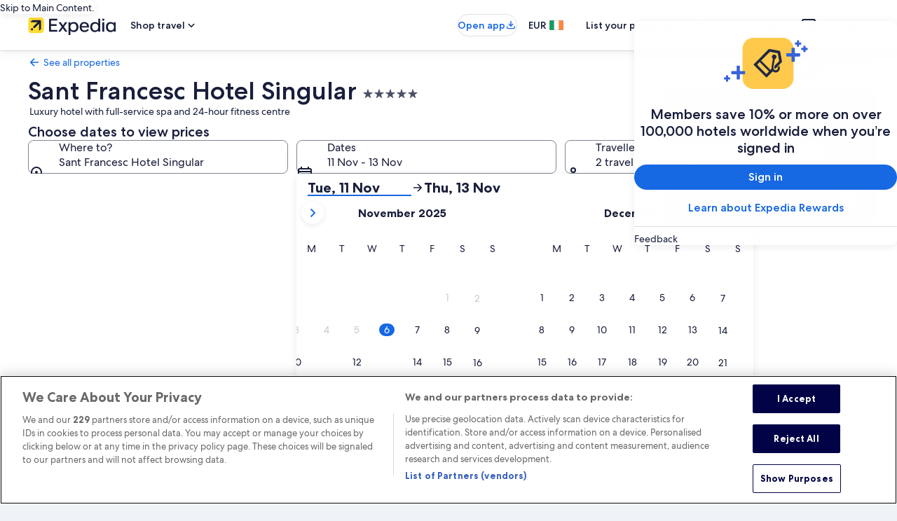

--- FILE ---
content_type: application/javascript
request_url: https://c.travel-assets.com/landing-pwa/shared-ui-retail-recommendations-discovery-landing-offers.5a17d5cf1a2e9b058420.js
body_size: 43936
content:
/*@license For license information please refer to shared-ui-retail-recommendations-discovery-landing-offers.licenses.txt*/
(self.__LOADABLE_LOADED_CHUNKS__=self.__LOADABLE_LOADED_CHUNKS__||[]).push([[367],{19542:function(e,n,t){t.d(n,{l:function(){return bl}});var i=t(96540),a=t(1023),r=t(28079),l=t(14997),d=t(21742),s=t(47848),o=t(98750),m=t(68370),c=t(53735),u=t(28667),g=t(79611),v=t(72195),k=t(80071),S=t(47715),p=t(62034),y=t(39859),N=t(92760),f=t(45514),F=t(99310),E=t(12193),D=t(16681),b=t(70909),h=t(25859),T=t(2507),I=t(85911),C=t(819),L=t(62152),G=t(46414),x=t(54669),A=t(28155),w=t(80105),P=t(65113),O=t(37137),_=t(1843),z=t(88460),B=t(69045),M=t(10421),R=t(60151),U=t(92461),H=t(96912),q=t(6057),j=t(15685),V=t(33685),Q=t(97445),X=t(20780),Y=t(6237),W=t(45677),$=t(85124),K=t(67025),J=t(98879),Z=t(43449),ee=t(17953),ne=t(85215),te=t(58994),ie=t(6301),ae=t(27158),re=t(98116),le=t(8983),de=t(23211),se=t(59273),oe=t(34399),me=t(49752),ce=t(87659),ue=t(97833),ge=t(785),ve=t(2021),ke=t(66865),Se=t(6412),pe=t(59836),ye=t(14280),Ne=t(39366),fe=t(28570),Fe=t(10980),Ee=t(39029),De=t(24822);const be=e=>{const n={};return e.filter(e=>{if("FragmentDefinition"!==e.kind)return!0;const t=e.name.value;return!n[t]&&(n[t]=!0,!0)})};function he(e,n){n(e.referrerId,e.linkName,void 0,Te(e.uisPrimeMessages))}function Te(e,n){return null==e?void 0:e.map(e=>({messageContent:JSON.parse(e.messageContent),schemaName:e.schemaName})).concat(n||[])}var Ie,Ce=null!=(Ie=i.useId)?Ie:()=>i.useMemo(()=>Math.random().toString(36).substring(7),[]),Le=({data:e,children:n,peek:t,itemsVisible:a,enableTracking:r=!1,itemViewedCallback:l=null,onIndexChange:s=null,itemsMaxHeight:o=!1,pagingInset:m=!1,pagingOverlay:c=!1,pagingPersistent:u=!0,loop:g=!1,navigationIconId:v,className:y,hideNav:N=!1,innerSpacing:f,useContainerSizing:F})=>{var E,D;const{nextButton:b,previousButton:h}=e,T=i.useRef(null),I=(0,k.KY)(),C=i.useRef(0),L=i.useRef(!0),G=(0,p.eg)({viewSizes:p.pf}),{ref:x,inView:A}=(0,d.Wx)({triggerOnce:!0,threshold:.9}),w=i.useMemo(()=>{var e;switch(G){case p.pf.SMALL:return a.sm;case p.pf.MEDIUM:return a.md;case p.pf.LARGE:return a.lg;default:return null!=(e=a.xl)?e:4}},[G,a]),P=i.useCallback(e=>{var n,t,i;const a=e>=C.current?b:h;if((null==(n=null==a?void 0:a.analytics)?void 0:n.referrerId)&&r&&!L.current){const e=Te(null!=(t=a.analytics.uisPrimeMessages)?t:[]);I(a.analytics.referrerId,null!=(i=a.analytics.linkName)?i:"",void 0,e)}A&&(null==s||s(e)),C.current=e},[b,h,C,I,w,r,A]);return i.useEffect(()=>{A&&(null==s||s(C.current),L.current=!1)},[A,C.current]),i.createElement(S._N,{buttonText:{nextButton:null!=(E=null==b?void 0:b.accessibility)?E:"",prevButton:null!=(D=null==h?void 0:h.accessibility)?D:""},navigationIconId:v,itemsVisible:a,pageBy:1,pagingPersistent:u,peek:t,itemViewedCallback:l,itemsMaxHeight:o,pagingInset:m,pagingOverlay:c,useContainerSizing:F,className:y,loop:g,carouselRef:T,onIndexChange:P,domRef:x,hideNav:N,innerSpacing:f},n)};Le.fragment={kind:"Document",definitions:[{kind:"FragmentDefinition",name:{kind:"Name",value:"EGDSCarouselFragment"},typeCondition:{kind:"NamedType",name:{kind:"Name",value:"EGDSCarousel"}},directives:[],selectionSet:{kind:"SelectionSet",selections:[{kind:"Field",name:{kind:"Name",value:"nextButton"},arguments:[],directives:[],selectionSet:{kind:"SelectionSet",selections:[{kind:"Field",name:{kind:"Name",value:"accessibility"},arguments:[],directives:[]},{kind:"Field",name:{kind:"Name",value:"analytics"},arguments:[],directives:[],selectionSet:{kind:"SelectionSet",selections:[{kind:"Field",name:{kind:"Name",value:"referrerId"},arguments:[],directives:[]},{kind:"Field",name:{kind:"Name",value:"linkName"},arguments:[],directives:[]},{kind:"Field",name:{kind:"Name",value:"uisPrimeMessages"},arguments:[],directives:[],selectionSet:{kind:"SelectionSet",selections:[{kind:"Field",name:{kind:"Name",value:"schemaName"},arguments:[],directives:[]},{kind:"Field",name:{kind:"Name",value:"messageContent"},arguments:[],directives:[]}]}}]}}]}},{kind:"Field",name:{kind:"Name",value:"previousButton"},arguments:[],directives:[],selectionSet:{kind:"SelectionSet",selections:[{kind:"Field",name:{kind:"Name",value:"accessibility"},arguments:[],directives:[]},{kind:"Field",name:{kind:"Name",value:"analytics"},arguments:[],directives:[],selectionSet:{kind:"SelectionSet",selections:[{kind:"Field",name:{kind:"Name",value:"referrerId"},arguments:[],directives:[]},{kind:"Field",name:{kind:"Name",value:"linkName"},arguments:[],directives:[]},{kind:"Field",name:{kind:"Name",value:"uisPrimeMessages"},arguments:[],directives:[],selectionSet:{kind:"SelectionSet",selections:[{kind:"Field",name:{kind:"Name",value:"schemaName"},arguments:[],directives:[]},{kind:"Field",name:{kind:"Name",value:"messageContent"},arguments:[],directives:[]}]}}]}}]}}]}}],loc:{start:0,end:435,source:{body:"\n  fragment EGDSCarouselFragment on EGDSCarousel {\n    nextButton {\n      accessibility\n      analytics {\n        referrerId\n        linkName\n        uisPrimeMessages {\n          schemaName\n          messageContent\n        }\n      }\n    }\n    previousButton {\n      accessibility\n      analytics {\n        referrerId\n        linkName\n        uisPrimeMessages {\n          schemaName\n          messageContent\n        }\n      }\n    }\n  }\n",name:"GraphQL request",locationOffset:{line:1,column:1}}}},Le.displayName="RecommendationsEGDSCarousel";var Ge={kind:"Document",definitions:[{kind:"FragmentDefinition",name:{kind:"Name",value:"ClientSideAnalyticsFragment"},typeCondition:{kind:"NamedType",name:{kind:"Name",value:"ClientSideAnalytics"}},directives:[],selectionSet:{kind:"SelectionSet",selections:[{kind:"Field",name:{kind:"Name",value:"referrerId"},arguments:[],directives:[]},{kind:"Field",name:{kind:"Name",value:"linkName"},arguments:[],directives:[]},{kind:"Field",name:{kind:"Name",value:"urls"},arguments:[],directives:[]},{kind:"Field",name:{kind:"Name",value:"uisPrimeMessages"},arguments:[],directives:[],selectionSet:{kind:"SelectionSet",selections:[{kind:"Field",name:{kind:"Name",value:"schemaName"},arguments:[],directives:[]},{kind:"Field",name:{kind:"Name",value:"messageContent"},arguments:[],directives:[]}]}}]}}],loc:{start:0,end:173,source:{body:"\n  fragment ClientSideAnalyticsFragment on ClientSideAnalytics {\n    referrerId\n    linkName\n    urls\n    uisPrimeMessages {\n      schemaName\n      messageContent\n    }\n  }\n",name:"GraphQL request",locationOffset:{line:1,column:1}}}},xe={ONE_ONE:m.l.R1_1,FOUR_ONE:m.l.R4_1,FOUR_THREE:m.l.R4_3,SIXTEEN_NINE:m.l.R16_9,THREE_TWO:m.l.R3_2,THREE_FOUR:m.l.R3_4,TWENTY_ONE_NINE:m.l.R21_9},Ae=({figureProps:e,data:n,lazyLoad:t="off",link:a={},enableImgLoadingState:r,enableHighFetchPriority:l})=>{const{roundcorner:d,ratio:s=m.l.R21_9,imageFit:o}=null!=e?e:{},{resource:c,target:u,analytics:g,accessibility:v}=a||{},S=(0,k.KY)(),p=i.useRef(null),y=n.aspectRatio?xe[n.aspectRatio]:s,N=i.useCallback(()=>{(null==g?void 0:g.referrerId)&&(null==g?void 0:g.linkName)&&he(g,S),(null==c?void 0:c.value)&&window.open(c.value,"EXTERNAL"===u?"_blank":"_self","noopener")},[g,S,null==c?void 0:c.value,u]),F=i.useCallback(()=>{r&&p.current&&(p.current.style.opacity="1")},[]);var E;return r&&p.current&&(E=n.url,!sessionStorage.getItem(E)&&(sessionStorage.setItem(E,(!0).toString()),1))&&(p.current.style.opacity="0"),(null==c?void 0:c.value)?i.createElement(m.M,{ratio:y,onClickCapture:N,roundcorner:d,imageFit:o,className:"uitk-image-placeholder uitk-image-placeholder-image"},v&&i.createElement("span",{className:"is-visually-hidden"},v),i.createElement(f.F,{imgRef:p,src:n.url,alt:n.description,placeholderImage:!0,additionalProps:{onLoad:F,decoding:"async"},lazyLoading:t})):i.createElement(m.M,{ratio:y,roundcorner:d,imageFit:o},i.createElement(f.F,{src:n.url,imgRef:p,alt:n.description,placeholderImage:!0,lazyLoading:t,additionalProps:{onLoad:F,decoding:"async",fetchpriority:l?"high":void 0}}))};Ae.fragment={kind:"Document",definitions:[{kind:"FragmentDefinition",name:{kind:"Name",value:"EGDSImageFragment"},typeCondition:{kind:"NamedType",name:{kind:"Name",value:"Image"}},directives:[],selectionSet:{kind:"SelectionSet",selections:[{kind:"Field",name:{kind:"Name",value:"aspectRatio"},arguments:[],directives:[]},{kind:"Field",name:{kind:"Name",value:"description"},arguments:[],directives:[]},{kind:"Field",name:{kind:"Name",value:"url"},arguments:[],directives:[]}]}}],loc:{start:0,end:85,source:{body:"\n  fragment EGDSImageFragment on Image {\n    aspectRatio\n    description\n    url\n  }\n",name:"GraphQL request",locationOffset:{line:1,column:1}}}},Ae.displayName="RecommendationsEGDSImage";var we={EXTRA_SMALL:h.So.EXTRA_SMALL,SMALL:h.So.SMALL,MEDIUM:h.So.MEDIUM,MEDIUM_LARGE:h.So.MEDIUM,LARGE:h.So.LARGE,XLARGE:h.So.XLARGE},Pe=({data:e})=>{var n,t;const{content:a,showContent:r,closeContent:l}=e,d=Ce(),[s,o,m]=(0,C.useDialog)(`discovery-image-attribution-info-${d}`),c=i.useCallback(()=>{o.openDialog()},[o]),{id:u="info_outline",description:g="",size:v}=(null==r?void 0:r.icon)||{};return i.createElement(i.Fragment,null,i.createElement(F.M,{onClick:c,"aria-label":null!=(n=null==r?void 0:r.accessibility)?n:""},i.createElement(h.LD,{id:u,name:u,title:g,size:we[null!=v?v:h.So.SMALL]})),i.createElement(T.K,{isVisible:s},i.createElement(m,null,i.createElement(E.Q,{dialogShow:s,returnFocusOnClose:!0},i.createElement(D.h,{key:"dialog"},i.createElement(I.D,{theme:"emphasis"},a.text)),i.createElement(b.l,{key:"footer","aria-label":(null==l?void 0:l.accessibility)||"",buttonOne:{onClick:o.closeDialog,text:null!=(t=null==l?void 0:l.primary)?t:"",type:"tertiary"}})))))};Pe.fragment={kind:"Document",definitions:[{kind:"FragmentDefinition",name:{kind:"Name",value:"DiscoveryAttributionFragment"},typeCondition:{kind:"NamedType",name:{kind:"Name",value:"DiscoveryAttribution"}},directives:[],selectionSet:{kind:"SelectionSet",selections:[{kind:"Field",name:{kind:"Name",value:"content"},arguments:[],directives:[],selectionSet:{kind:"SelectionSet",selections:[{kind:"Field",name:{kind:"Name",value:"text"},arguments:[],directives:[]},{kind:"Field",name:{kind:"Name",value:"inlineContent"},arguments:[],directives:[],selectionSet:{kind:"SelectionSet",selections:[{kind:"InlineFragment",typeCondition:{kind:"NamedType",name:{kind:"Name",value:"EGDSText"}},directives:[],selectionSet:{kind:"SelectionSet",selections:[{kind:"Field",name:{kind:"Name",value:"text"},arguments:[],directives:[]}]}}]}}]}},{kind:"Field",name:{kind:"Name",value:"showContent"},arguments:[],directives:[],selectionSet:{kind:"SelectionSet",selections:[{kind:"Field",name:{kind:"Name",value:"accessibility"},arguments:[],directives:[]},{kind:"Field",name:{kind:"Name",value:"icon"},arguments:[],directives:[],selectionSet:{kind:"SelectionSet",selections:[{kind:"Field",name:{kind:"Name",value:"id"},arguments:[],directives:[]},{kind:"Field",name:{kind:"Name",value:"description"},arguments:[],directives:[]},{kind:"Field",name:{kind:"Name",value:"size"},arguments:[],directives:[]}]}}]}},{kind:"Field",name:{kind:"Name",value:"closeContent"},arguments:[],directives:[],selectionSet:{kind:"SelectionSet",selections:[{kind:"Field",name:{kind:"Name",value:"accessibility"},arguments:[],directives:[]},{kind:"Field",name:{kind:"Name",value:"primary"},arguments:[],directives:[]}]}}]}}],loc:{start:0,end:351,source:{body:"\n  fragment DiscoveryAttributionFragment on DiscoveryAttribution {\n    content {\n      text\n      inlineContent {\n        ... on EGDSText {\n          text\n        }\n      }\n    }\n    showContent {\n      accessibility\n      icon {\n        id\n        description\n        size\n      }\n    }\n    closeContent {\n      accessibility\n      primary\n    }\n  }\n",name:"GraphQL request",locationOffset:{line:1,column:1}}}},Pe.displayName="DiscoveryAttribution";var Oe={kind:"Document",definitions:be([{kind:"FragmentDefinition",name:{kind:"Name",value:"DiscoveryMediaItemFragment"},typeCondition:{kind:"NamedType",name:{kind:"Name",value:"DiscoveryMediaItem"}},directives:[],selectionSet:{kind:"SelectionSet",selections:[{kind:"Field",name:{kind:"Name",value:"media"},arguments:[],directives:[],selectionSet:{kind:"SelectionSet",selections:[{kind:"FragmentSpread",name:{kind:"Name",value:"EGDSImageFragment"},directives:[]}]}},{kind:"Field",name:{kind:"Name",value:"attribution"},arguments:[],directives:[],selectionSet:{kind:"SelectionSet",selections:[{kind:"FragmentSpread",name:{kind:"Name",value:"DiscoveryAttributionFragment"},directives:[]}]}},{kind:"Field",name:{kind:"Name",value:"impression"},arguments:[],directives:[],selectionSet:{kind:"SelectionSet",selections:[{kind:"FragmentSpread",name:{kind:"Name",value:"ClientSideAnalyticsFragment"},directives:[]}]}}]}}].concat(Ae.fragment.definitions,Pe.fragment.definitions,Ge.definitions)),loc:{start:0,end:244,source:{body:"\n  fragment DiscoveryMediaItemFragment on DiscoveryMediaItem {\n    media {\n      ...EGDSImageFragment\n    }\n    attribution {\n      ...DiscoveryAttributionFragment\n    }\n    impression {\n      ...ClientSideAnalyticsFragment\n    }\n  }\n\n  \n  \n  \n".concat([Ae.fragment.loc.source.body,Pe.fragment.loc.source.body,Ge.loc.source.body].join("\n")),name:"GraphQL request",locationOffset:{line:1,column:1}}}},_e=({data:e,figureProps:n,showAttribution:t=!0,lazyLoad:a,link:r,enableImgLoadingState:l,enableHighFetchPriority:d,enableImpressionTracking:s})=>{const{attribution:o,media:m,impression:c}=e;return m&&"Image"!==m.__typename?null:i.createElement(g.P,{type:"relative",cloneElement:!t},i.createElement(Ae,{data:null!=m?m:{__typename:"Image",url:null,aspectRatio:null,description:""},figureProps:n,lazyLoad:a,link:r,enableImgLoadingState:l,enableHighFetchPriority:d}),t&&o&&(null==m?void 0:m.url)&&i.createElement(i.Fragment,null,i.createElement(g.P,{type:"absolute",position:{bottom:"one",right:"one",zindex:"layer3"}},i.createElement(Pe,{data:o})),i.createElement(y.O,{type:N.Q.BOTTOM})))};_e.fragment=Oe,_e.displayName="DiscoveryMediaItem";var ze={kind:"Document",definitions:be([{kind:"FragmentDefinition",name:{kind:"Name",value:"DiscoveryMediaGalleryFragment"},typeCondition:{kind:"NamedType",name:{kind:"Name",value:"DiscoveryMediaGallery"}},directives:[],selectionSet:{kind:"SelectionSet",selections:[{kind:"Field",name:{kind:"Name",value:"carousel"},arguments:[],directives:[],selectionSet:{kind:"SelectionSet",selections:[{kind:"FragmentSpread",name:{kind:"Name",value:"EGDSCarouselFragment"},directives:[]}]}},{kind:"Field",name:{kind:"Name",value:"items"},arguments:[],directives:[],selectionSet:{kind:"SelectionSet",selections:[{kind:"FragmentSpread",name:{kind:"Name",value:"DiscoveryMediaItemFragment"},directives:[]}]}}]}}].concat(Le.fragment.definitions,_e.fragment.definitions)),loc:{start:0,end:185,source:{body:"\n  fragment DiscoveryMediaGalleryFragment on DiscoveryMediaGallery {\n    carousel {\n      ...EGDSCarouselFragment\n    }\n    items {\n      ...DiscoveryMediaItemFragment\n    }\n  }\n\n  \n  \n".concat([Le.fragment.loc.source.body,_e.fragment.loc.source.body].join("\n")),name:"GraphQL request",locationOffset:{line:1,column:1}}}},Be=({data:e,itemsVisible:n,peek:t,pagingOverlay:a,pagingInset:r,itemsMaxHeight:l,className:d,figureProps:s,shouldLazyLoadImg:o,loop:m=!1,imageLink:c,enableImgLoadingState:u,enableHighFetchPriority:g})=>{const v=(0,k.KY)(),S=Ce(),p=i.useCallback(n=>{var t,i,a;if(null==(i=null==(t=e.items)?void 0:t[n])?void 0:i.impression){const t=null==(a=e.items[n])?void 0:a.impression;if(null==t?void 0:t.referrerId){const{linkName:e,referrerId:n,uisPrimeMessages:i}=t,a=i.map(({messageContent:e,schemaName:n})=>({messageContent:JSON.parse(e),schemaName:n}));v(n,e,!1,a)}}},[]);return 0===e.items.length?null:e.carousel?i.createElement(Le,{itemsVisible:n,peek:t,data:e.carousel,pagingInset:r,itemsMaxHeight:l,pagingOverlay:a,className:d,navigationIconId:{next:`next-button-${S}`,prev:`prev-button-${S}`},loop:m,enableTracking:!0,onIndexChange:p},e.items.map((e,n)=>i.createElement(_e,{data:e,key:n,figureProps:s,lazyLoad:0!==n||o?"lazy":"off",link:c,enableImgLoadingState:u,enableHighFetchPriority:g}))):e.items[0]?i.createElement(_e,{data:e.items[0]}):null};Be.fragment=ze,Be.displayName="DiscoveryMediaGallery";var Me={kind:"Document",definitions:be([{kind:"FragmentDefinition",name:{kind:"Name",value:"DiscoveryCardMediaFragment"},typeCondition:{kind:"NamedType",name:{kind:"Name",value:"DiscoveryCardMedia"}},directives:[],selectionSet:{kind:"SelectionSet",selections:[{kind:"InlineFragment",typeCondition:{kind:"NamedType",name:{kind:"Name",value:"DiscoveryMediaItem"}},directives:[],selectionSet:{kind:"SelectionSet",selections:[{kind:"FragmentSpread",name:{kind:"Name",value:"DiscoveryMediaItemFragment"},directives:[]}]}},{kind:"InlineFragment",typeCondition:{kind:"NamedType",name:{kind:"Name",value:"DiscoveryMediaGallery"}},directives:[],selectionSet:{kind:"SelectionSet",selections:[{kind:"FragmentSpread",name:{kind:"Name",value:"DiscoveryMediaGalleryFragment"},directives:[]}]}}]}}].concat(_e.fragment.definitions,Be.fragment.definitions)),loc:{start:0,end:228,source:{body:"\n  fragment DiscoveryCardMediaFragment on DiscoveryCardMedia {\n    ... on DiscoveryMediaItem {\n      ...DiscoveryMediaItemFragment\n    }\n    ... on DiscoveryMediaGallery {\n      ...DiscoveryMediaGalleryFragment\n    }\n  }\n\n  \n  \n".concat([_e.fragment.loc.source.body,Be.fragment.loc.source.body].join("\n")),name:"GraphQL request",locationOffset:{line:1,column:1}}}},Re=({data:e,figureProps:n,showAttribution:t,shouldLazyLoadImg:a,carouselLoop:r=!1,imageLink:l,enableImgLoadingState:d,enableHighFetchPriority:s,isImageClickable:o})=>{var m;switch(e.__typename){case"DiscoveryMediaItem":return i.createElement(_e,{data:e,figureProps:n,showAttribution:t,lazyLoad:a?"lazy":"off",enableImgLoadingState:d});case"DiscoveryMediaGallery":return i.createElement(Be,{data:e,itemsVisible:{sm:1,md:1,lg:1,xl:1},peek:!1,figureProps:n,pagingInset:!0,itemsMaxHeight:!0,pagingOverlay:!0,className:(null==(m=e.items)?void 0:m.length)>1&&!o?"uitk-layout-position-zindex-layer2":void 0,shouldLazyLoadImg:a,loop:r,imageLink:l,enableImgLoadingState:d,enableHighFetchPriority:s});default:return null}};Re.fragment=Me,Re.displayName="DiscoveryCardMedia";var Ue=(e,n)=>{if(e&&[3,4].includes(e))return{customStyle:4===e?"headline-large":"headline-extra-large",customTheme:n?"standard":void 0}},He={default:"default",emphasis:"emphasis",negative:"negative",positive:"positive",inverse:"inverse",secondary:"secondary"},qe={INFO:"info",POSITIVE:"positive",WARNING:"warning",STANDARD:"standard"},je=({data:e,className:n,iconSizeOverride:t})=>{const{id:a,description:r,size:l,spotLight:d,theme:s,title:o,withBackground:m}=e,c=s?He[s]:void 0,u=d?qe[d]:void 0,g=l?h.So[l]:h.So.EXTRA_SMALL;return i.createElement(h.LD,{className:n,description:r,id:a,name:a,size:null!=t?t:g,title:null!=o?o:void 0,theme:c,shadow:Boolean(m),spotlight:u})};je.fragment={kind:"Document",definitions:[{kind:"FragmentDefinition",name:{kind:"Name",value:"EGDSIconFragment"},typeCondition:{kind:"NamedType",name:{kind:"Name",value:"Icon"}},directives:[],selectionSet:{kind:"SelectionSet",selections:[{kind:"Field",name:{kind:"Name",value:"id"},arguments:[],directives:[]},{kind:"Field",name:{kind:"Name",value:"description"},arguments:[],directives:[]},{kind:"Field",name:{kind:"Name",value:"size"},arguments:[],directives:[]},{kind:"Field",name:{kind:"Name",value:"spotLight"},arguments:[],directives:[]},{kind:"Field",name:{kind:"Name",value:"theme"},arguments:[],directives:[]},{kind:"Field",name:{kind:"Name",value:"title"},arguments:[],directives:[]},{kind:"Field",name:{kind:"Name",value:"token"},arguments:[],directives:[]},{kind:"Field",name:{kind:"Name",value:"withBackground"},arguments:[],directives:[]}]}}],loc:{start:0,end:138,source:{body:"\n  fragment EGDSIconFragment on Icon {\n    id\n    description\n    size\n    spotLight\n    theme\n    title\n    token\n    withBackground\n  }\n",name:"GraphQL request",locationOffset:{line:1,column:1}}}},je.displayName="RecommendationsEGDSIcon";var Ve=({data:e,closeDialog:n})=>{const{closeButton:t,heading:a}=e,{analytics:r,accessibility:l}=(null==t?void 0:t.action)||{},d=(0,k.KY)(),s=i.useCallback(()=>{r&&d(r.referrerId,r.linkName),n()},[n]);return i.createElement(w.p,{navigationContent:{onClick:s,navType:"close"},"aria-label":l||"",toolbarTitle:a.title.text})};Ve.fragment={kind:"Document",definitions:[{kind:"FragmentDefinition",name:{kind:"Name",value:"DiscoveryOverlayHeaderFragment"},typeCondition:{kind:"NamedType",name:{kind:"Name",value:"DiscoveryOverlay"}},directives:[],selectionSet:{kind:"SelectionSet",selections:[{kind:"Field",name:{kind:"Name",value:"closeButton"},arguments:[],directives:[],selectionSet:{kind:"SelectionSet",selections:[{kind:"Field",name:{kind:"Name",value:"action"},arguments:[],directives:[],selectionSet:{kind:"SelectionSet",selections:[{kind:"Field",name:{kind:"Name",value:"accessibility"},arguments:[],directives:[]},{kind:"Field",name:{kind:"Name",value:"analytics"},arguments:[],directives:[],selectionSet:{kind:"SelectionSet",selections:[{kind:"Field",name:{kind:"Name",value:"referrerId"},arguments:[],directives:[]},{kind:"Field",name:{kind:"Name",value:"linkName"},arguments:[],directives:[]}]}}]}}]}},{kind:"Field",name:{kind:"Name",value:"heading"},arguments:[],directives:[],selectionSet:{kind:"SelectionSet",selections:[{kind:"Field",name:{kind:"Name",value:"title"},arguments:[],directives:[],selectionSet:{kind:"SelectionSet",selections:[{kind:"Field",name:{kind:"Name",value:"accessibility"},arguments:[],directives:[]},{kind:"Field",name:{kind:"Name",value:"text"},arguments:[],directives:[]}]}},{kind:"Field",name:{kind:"Name",value:"subTitle"},arguments:[],directives:[],selectionSet:{kind:"SelectionSet",selections:[{kind:"InlineFragment",typeCondition:{kind:"NamedType",name:{kind:"Name",value:"EGDSPlainText"}},directives:[],selectionSet:{kind:"SelectionSet",selections:[{kind:"Field",name:{kind:"Name",value:"text"},arguments:[],directives:[]},{kind:"Field",name:{kind:"Name",value:"accessibility"},arguments:[],directives:[]}]}}]}}]}}]}}],loc:{start:0,end:390,source:{body:"\n  fragment DiscoveryOverlayHeaderFragment on DiscoveryOverlay {\n    closeButton {\n      action {\n        accessibility\n        analytics {\n          referrerId\n          linkName\n        }\n      }\n    }\n    heading {\n      title {\n        accessibility\n        text\n      }\n      subTitle {\n        ... on EGDSPlainText {\n          text\n          accessibility\n        }\n      }\n    }\n  }\n",name:"GraphQL request",locationOffset:{line:1,column:1}}}},Ve.displayName="DiscoveryOverlayHeader";var Qe={kind:"Document",definitions:be([{kind:"FragmentDefinition",name:{kind:"Name",value:"DiscoveryDisclaimerOverlayFragment"},typeCondition:{kind:"NamedType",name:{kind:"Name",value:"DiscoveryDisclaimerOverlay"}},directives:[],selectionSet:{kind:"SelectionSet",selections:[{kind:"Field",name:{kind:"Name",value:"text"},arguments:[],directives:[]},{kind:"Field",name:{kind:"Name",value:"icon"},arguments:[],directives:[],selectionSet:{kind:"SelectionSet",selections:[{kind:"FragmentSpread",name:{kind:"Name",value:"EGDSIconFragment"},directives:[]}]}},{kind:"Field",name:{kind:"Name",value:"accessibility"},arguments:[],directives:[]},{kind:"Field",name:{kind:"Name",value:"analytics"},arguments:[],directives:[],selectionSet:{kind:"SelectionSet",selections:[{kind:"FragmentSpread",name:{kind:"Name",value:"ClientSideAnalyticsFragment"},directives:[]}]}},{kind:"Field",name:{kind:"Name",value:"overlay"},arguments:[],directives:[],selectionSet:{kind:"SelectionSet",selections:[{kind:"Field",name:{kind:"Name",value:"analytics"},arguments:[],directives:[],selectionSet:{kind:"SelectionSet",selections:[{kind:"Field",name:{kind:"Name",value:"linkName"},arguments:[],directives:[]},{kind:"Field",name:{kind:"Name",value:"referrerId"},arguments:[],directives:[]}]}},{kind:"FragmentSpread",name:{kind:"Name",value:"DiscoveryOverlayHeaderFragment"},directives:[]}]}}]}}].concat(Ge.definitions,je.fragment.definitions,Ve.fragment.definitions)),loc:{start:0,end:344,source:{body:"\n  fragment DiscoveryDisclaimerOverlayFragment on DiscoveryDisclaimerOverlay {\n    text\n    icon {\n      ...EGDSIconFragment\n    }\n    accessibility\n    analytics {\n      ...ClientSideAnalyticsFragment\n    }\n    overlay {\n      analytics {\n        linkName\n        referrerId\n      }\n      ...DiscoveryOverlayHeaderFragment\n    }\n  }\n\n  \n  \n  \n".concat([Ge.loc.source.body,je.fragment.loc.source.body,Ve.fragment.loc.source.body].join("\n")),name:"GraphQL request",locationOffset:{line:1,column:1}}}},Xe=({data:e,children:n})=>{const{overlay:t,icon:a,text:r,analytics:l,accessibility:d}=e,s=(0,p.eg)({viewSizes:p.pf})===p.pf.SMALL,o=i.useRef(null),m=(0,k.KY)(),{referrerId:c,linkName:u=""}=l||{},[g,S,y]=(0,C.useDialog)("legal-disclaimer-overlay"),N=i.createRef();if(!t)return null;return i.createElement(i.Fragment,null,i.createElement(G.t,{size:"small",onClick:e=>{c&&m(c,u),S.openDialog({closeAllDialogs:!0})}},i.createElement("button",{type:"button",ref:N},r,a&&i.createElement(je,{data:a}))),i.createElement(T.K,{isVisible:g},i.createElement(y,null,i.createElement(x.t,{type:s?"full":"centered",isVisible:g,triggerRef:o},i.createElement(Ve,{data:t,closeDialog:()=>{N.current&&N.current.focus(),S.closeDialog()}}),i.createElement(v.N,{padding:{blockstart:"three",inline:"six",blockend:"six"}},i.createElement(A.Y,{padded:!1},n))))))};Xe.fragment=Qe,Xe.displayName="DiscoveryDisclaimerOverlay";var Ye={kind:"Document",definitions:be([{kind:"FragmentDefinition",name:{kind:"Name",value:"EGDSStandardLinkFragment"},typeCondition:{kind:"NamedType",name:{kind:"Name",value:"EGDSStandardLink"}},directives:[],selectionSet:{kind:"SelectionSet",selections:[{kind:"Field",name:{kind:"Name",value:"action"},arguments:[],directives:[],selectionSet:{kind:"SelectionSet",selections:[{kind:"InlineFragment",typeCondition:{kind:"NamedType",name:{kind:"Name",value:"UIAction"}},directives:[],selectionSet:{kind:"SelectionSet",selections:[{kind:"InlineFragment",typeCondition:{kind:"NamedType",name:{kind:"Name",value:"UILinkAction"}},directives:[],selectionSet:{kind:"SelectionSet",selections:[{kind:"Field",name:{kind:"Name",value:"accessibility"},arguments:[],directives:[]},{kind:"Field",name:{kind:"Name",value:"resource"},arguments:[],directives:[],selectionSet:{kind:"SelectionSet",selections:[{kind:"Field",name:{kind:"Name",value:"value"},arguments:[],directives:[]}]}},{kind:"Field",name:{kind:"Name",value:"analytics"},arguments:[],directives:[],selectionSet:{kind:"SelectionSet",selections:[{kind:"FragmentSpread",name:{kind:"Name",value:"ClientSideAnalyticsFragment"},directives:[]}]}},{kind:"Field",name:{kind:"Name",value:"target"},arguments:[],directives:[]}]}}]}}]}},{kind:"Field",name:{kind:"Name",value:"text"},arguments:[],directives:[]}]}}].concat(Ge.definitions)),loc:{start:0,end:336,source:{body:"\n  fragment EGDSStandardLinkFragment on EGDSStandardLink {\n    action {\n      ... on UIAction {\n        ... on UILinkAction {\n          accessibility\n          resource {\n            value\n          }\n          analytics {\n            ...ClientSideAnalyticsFragment\n          }\n          target\n        }\n      }\n    }\n    text\n  }\n\n  \n".concat([Ge.loc.source.body].join("\n")),name:"GraphQL request",locationOffset:{line:1,column:1}}}},We=({data:e,showIcon:n=!0,onClickCallback:t})=>{const{action:a,text:r}=e,{resource:l,accessibility:d,target:s,analytics:o}=a,m=(0,k.KY)(),c=i.useCallback(()=>{he(o,m)},[o,m]),u="EXTERNAL"===s?"_blank":"_self";return i.createElement(P.i,{onClickCapture:c,onClick:t},i.createElement("a",{target:u,rel:"noopener",href:l.value,"aria-label":d||""},r,n&&i.createElement(h.LD,{"data-stid":"lodging-link-message-icon",name:"arrow_forward",size:h.So.EXTRA_SMALL}),d&&i.createElement(I.D,{className:"is-visually-hidden"},d)))};We.fragment=Ye,We.displayName="EGDSStandardLink";var $e=({className:e,data:n})=>{var t;const{description:a,id:r,markSize:l,url:d}=n,s=l?null!=(t=O.K[l])?t:O.G[parseInt(l,10)]:void 0;return i.createElement(_.D,{className:e,description:a,id:r,name:r,size:s,url:null==d?void 0:d.value})};$e.displayName="RecommendationsEGDSMark",$e.fragment={kind:"Document",definitions:[{kind:"FragmentDefinition",name:{kind:"Name",value:"EGDSMarkFragment"},typeCondition:{kind:"NamedType",name:{kind:"Name",value:"Mark"}},directives:[],selectionSet:{kind:"SelectionSet",selections:[{kind:"Field",name:{kind:"Name",value:"description"},arguments:[],directives:[]},{kind:"Field",name:{kind:"Name",value:"id"},arguments:[],directives:[]},{kind:"Field",alias:{kind:"Name",value:"markSize"},name:{kind:"Name",value:"size"},arguments:[],directives:[]},{kind:"Field",name:{kind:"Name",value:"url"},arguments:[],directives:[],selectionSet:{kind:"SelectionSet",selections:[{kind:"InlineFragment",typeCondition:{kind:"NamedType",name:{kind:"Name",value:"HttpURI"}},directives:[],selectionSet:{kind:"SelectionSet",selections:[{kind:"Field",name:{kind:"Name",value:"__typename"},arguments:[],directives:[]},{kind:"Field",name:{kind:"Name",value:"relativePath"},arguments:[],directives:[]},{kind:"Field",name:{kind:"Name",value:"value"},arguments:[],directives:[]}]}}]}}]}}],loc:{start:0,end:186,source:{body:"\n  fragment EGDSMarkFragment on Mark {\n    description\n    id\n    markSize: size\n    url {\n      ... on HttpURI {\n        __typename\n        relativePath\n        value\n      }\n    }\n  }\n",name:"GraphQL request",locationOffset:{line:1,column:1}}}};var Ke={kind:"Document",definitions:be([{kind:"FragmentDefinition",name:{kind:"Name",value:"UIGraphicFragment"},typeCondition:{kind:"NamedType",name:{kind:"Name",value:"UIGraphic"}},directives:[],selectionSet:{kind:"SelectionSet",selections:[{kind:"FragmentSpread",name:{kind:"Name",value:"EGDSIconFragment"},directives:[]},{kind:"FragmentSpread",name:{kind:"Name",value:"EGDSMarkFragment"},directives:[]}]}}].concat(je.fragment.definitions,$e.fragment.definitions)),loc:{start:0,end:104,source:{body:"\n  fragment UIGraphicFragment on UIGraphic {\n    ...EGDSIconFragment\n    ...EGDSMarkFragment\n  }\n\n  \n  \n".concat([je.fragment.loc.source.body,$e.fragment.loc.source.body].join("\n")),name:"GraphQL request",locationOffset:{line:1,column:1}}}},Je=({className:e,data:n,iconSizeOverride:t})=>{switch(n.__typename){case"Icon":return i.createElement(je,{className:e,data:n,iconSizeOverride:t});case"Mark":return i.createElement($e,{className:e,data:n});default:return null}};Je.displayName="UiGraphic";var Ze={kind:"Document",definitions:be([{kind:"FragmentDefinition",name:{kind:"Name",value:"EGDSGraphicTextFragment"},typeCondition:{kind:"NamedType",name:{kind:"Name",value:"EGDSGraphicText"}},directives:[],selectionSet:{kind:"SelectionSet",selections:[{kind:"Field",name:{kind:"Name",value:"text"},arguments:[],directives:[]},{kind:"Field",name:{kind:"Name",value:"graphic"},arguments:[],directives:[],selectionSet:{kind:"SelectionSet",selections:[{kind:"FragmentSpread",name:{kind:"Name",value:"UIGraphicFragment"},directives:[]}]}}]}}].concat((Je.fragment=Ke).definitions)),loc:{start:0,end:121,source:{body:"\n  fragment EGDSGraphicTextFragment on EGDSGraphicText {\n    text\n    graphic {\n      ...UIGraphicFragment\n    }\n  }\n\n  \n".concat([Je.fragment.loc.source.body].join("\n")),name:"GraphQL request",locationOffset:{line:1,column:1}}}},en={inlinestart:"one"},nn=({className:e,data:n,textSize:t,textWeight:a})=>{const{text:r,graphic:l}=n;return i.createElement(c.X,{alignItems:"center"},i.createElement(Je,{data:l}),i.createElement(v.N,{padding:en},i.createElement(I.D,{className:e,size:t,weight:a},r)))};nn.fragment=Ze,nn.displayName="EGDSGraphicText";var tn=i.createContext({isAttach:!1}),an=()=>i.useContext(tn),rn=({isAttach:e,duaid:n,tripId:t,footerTextAlignment:a,configurationId:r,children:l})=>{const d=i.useMemo(()=>({isAttach:e,duaid:n,tripId:t,footerTextAlignment:a,configurationId:r}),[e]);return i.createElement(tn.Provider,{value:d},l)},ln=({className:e,data:n,textSize:t,textWeight:a,theme:r,align:l,inline:d=!1})=>{const{footerTextAlignment:s}=an();return i.createElement(i.Fragment,null,i.createElement(I.D,{className:"is-visually-hidden"},n.accessibility||n.text),i.createElement(I.D,{inline:d,className:e,theme:r||"default",size:t,weight:a,"aria-hidden":!0,align:l},"justify"===s?i.createElement("div",{style:{textAlign:"justify"}},n.text):n.text))};ln.fragment={kind:"Document",definitions:[{kind:"FragmentDefinition",name:{kind:"Name",value:"EGDSPlainTextFragment"},typeCondition:{kind:"NamedType",name:{kind:"Name",value:"EGDSPlainText"}},directives:[],selectionSet:{kind:"SelectionSet",selections:[{kind:"Field",name:{kind:"Name",value:"text"},arguments:[],directives:[]},{kind:"Field",name:{kind:"Name",value:"accessibility"},arguments:[],directives:[]}]}}],loc:{start:0,end:84,source:{body:"\n  fragment EGDSPlainTextFragment on EGDSPlainText {\n    text\n    accessibility\n  }\n",name:"GraphQL request",locationOffset:{line:1,column:1}}}},ln.displayName="EGDSPlainText";var dn={100:100,200:200,300:300,400:400,500:500,600:600,700:700,800:800,900:900},sn={EMPHASIS:"emphasis",NEGATIVE:"negative",POSITIVE:"positive",PRIMARY:"emphasis",SECONDARY:"default",LOYALTY:"loyalty",INVERSE:"inverse"},on={BOLD:"bold",MEDIUM:"medium",REGULAR:"regular"},mn=({className:e,inline:n,align:t,size:a,data:r})=>{const{text:l,theme:d,weight:s,accessibility:o,size:m}=r,c=d?sn[d]:void 0,u=s?on[s]:void 0,g=m?dn[m]:a;return i.createElement(i.Fragment,null,i.createElement(I.D,{className:e,align:t,inline:n,size:g,theme:c,weight:u,"aria-hidden":null!==o},l),o&&i.createElement("span",{className:"is-visually-hidden"},o))};mn.fragment={kind:"Document",definitions:[{kind:"FragmentDefinition",name:{kind:"Name",value:"EGDSStylizedTextFragment"},typeCondition:{kind:"NamedType",name:{kind:"Name",value:"EGDSStylizedText"}},directives:[],selectionSet:{kind:"SelectionSet",selections:[{kind:"Field",name:{kind:"Name",value:"text"},arguments:[],directives:[]},{kind:"Field",name:{kind:"Name",value:"theme"},arguments:[],directives:[]},{kind:"Field",name:{kind:"Name",value:"weight"},arguments:[],directives:[]},{kind:"Field",name:{kind:"Name",value:"accessibility"},arguments:[],directives:[]},{kind:"Field",name:{kind:"Name",value:"size"},arguments:[],directives:[]}]}}],loc:{start:0,end:120,source:{body:"\n  fragment EGDSStylizedTextFragment on EGDSStylizedText {\n    text\n    theme\n    weight\n    accessibility\n    size\n  }\n",name:"GraphQL request",locationOffset:{line:1,column:1}}}},mn.displayName="EGDSStylizedText";var cn={kind:"Document",definitions:be([{kind:"FragmentDefinition",name:{kind:"Name",value:"EGDSSpannableTextContentFragment"},typeCondition:{kind:"NamedType",name:{kind:"Name",value:"EGDSText"}},directives:[],selectionSet:{kind:"SelectionSet",selections:[{kind:"FragmentSpread",name:{kind:"Name",value:"EGDSStylizedTextFragment"},directives:[]},{kind:"FragmentSpread",name:{kind:"Name",value:"EGDSGraphicTextFragment"},directives:[]},{kind:"FragmentSpread",name:{kind:"Name",value:"EGDSPlainTextFragment"},directives:[]}]}}].concat(mn.fragment.definitions,nn.fragment.definitions,ln.fragment.definitions)),loc:{start:0,end:165,source:{body:"\n  fragment EGDSSpannableTextContentFragment on EGDSText {\n    ...EGDSStylizedTextFragment\n    ...EGDSGraphicTextFragment\n    ...EGDSPlainTextFragment\n  }\n\n  \n  \n  \n".concat([mn.fragment.loc.source.body,nn.fragment.loc.source.body,ln.fragment.loc.source.body].join("\n")),name:"GraphQL request",locationOffset:{line:1,column:1}}}},un=({className:e,size:n,align:t,theme:a,inline:r=!1,data:l})=>{switch(l.__typename){case"EGDSStylizedText":return i.createElement(mn,{className:e,data:l,size:n,inline:r});case"EGDSGraphicText":return i.createElement(nn,{className:e,data:l});case"EGDSPlainText":return i.createElement(ln,{className:e,data:l,align:t,theme:a,inline:r});default:return null}};un.fragment=cn,un.displayName="EGDSSpannableTextContent";var gn={kind:"Document",definitions:be([{kind:"FragmentDefinition",name:{kind:"Name",value:"EGDSSpannableTextFragment"},typeCondition:{kind:"NamedType",name:{kind:"Name",value:"EGDSSpannableText"}},directives:[],selectionSet:{kind:"SelectionSet",selections:[{kind:"Field",name:{kind:"Name",value:"text"},arguments:[],directives:[]},{kind:"Field",name:{kind:"Name",value:"contents"},arguments:[],directives:[],selectionSet:{kind:"SelectionSet",selections:[{kind:"FragmentSpread",name:{kind:"Name",value:"EGDSSpannableTextContentFragment"},directives:[]}]}},{kind:"Field",name:{kind:"Name",value:"inlineContent"},arguments:[],directives:[],selectionSet:{kind:"SelectionSet",selections:[{kind:"FragmentSpread",name:{kind:"Name",value:"EGDSSpannableTextContentFragment"},directives:[]}]}}]}}].concat(un.fragment.definitions)),loc:{start:0,end:209,source:{body:"\n  fragment EGDSSpannableTextFragment on EGDSSpannableText {\n    text\n    contents {\n      ...EGDSSpannableTextContentFragment\n    }\n    inlineContent {\n      ...EGDSSpannableTextContentFragment\n    }\n  }\n\n  \n".concat([un.fragment.loc.source.body].join("\n")),name:"GraphQL request",locationOffset:{line:1,column:1}}}},vn=e=>{var n,t,a,r;const{align:l,headingSize:d,data:s,insideFlex:o,flexLayoutProps:m,theme:g,...v}=e;return 0!==(null==(n=null==s?void 0:s.contents)?void 0:n.length)||(null==(t=null==s?void 0:s.inlineContent)?void 0:t.length)?(null==(a=null==s?void 0:s.inlineContent)?void 0:a.length)&&o?i.createElement(c.X,{...m||{direction:"row",alignItems:"center",space:"one"}},s.inlineContent.map((e,n)=>i.createElement(u.C,{key:`spannable-item-${n}`},i.createElement(un,{align:l,data:e,...v,theme:g})))):(null==(r=null==s?void 0:s.inlineContent)?void 0:r.length)&&!o?i.createElement(i.Fragment,null,s.inlineContent.map((e,n)=>i.createElement(un,{key:`spannable-item-${n}`,data:e,...v,headingSize:d,theme:g,inline:!0}))):i.createElement(i.Fragment,null,s.contents.map((e,n)=>i.createElement(un,{key:`spannable-item-${n}`,data:e,...v,headingSize:d,theme:g}))):i.createElement(I.D,{...v,inline:!0,align:l,theme:g},s.text)};vn.fragment=gn,vn.displayName="EGDSSpannableText";var kn={kind:"Document",definitions:be([{kind:"FragmentDefinition",name:{kind:"Name",value:"DiscoveryHeadingFragment"},typeCondition:{kind:"NamedType",name:{kind:"Name",value:"DiscoveryHeading"}},directives:[],selectionSet:{kind:"SelectionSet",selections:[{kind:"Field",name:{kind:"Name",value:"highlight"},arguments:[],directives:[]},{kind:"Field",name:{kind:"Name",value:"highlightAccessibilityLabel"},arguments:[],directives:[]},{kind:"Field",name:{kind:"Name",value:"title"},arguments:[],directives:[]},{kind:"Field",name:{kind:"Name",value:"titleAccessibilityLabel"},arguments:[],directives:[]},{kind:"Field",name:{kind:"Name",value:"subTitle"},arguments:[],directives:[]},{kind:"Field",name:{kind:"Name",value:"subTitleAccessibilityLabel"},arguments:[],directives:[]},{kind:"Field",name:{kind:"Name",value:"featuredHeader"},arguments:[],directives:[]},{kind:"Field",name:{kind:"Name",value:"featuredHeaderAccessibilityLabel"},arguments:[],directives:[]},{kind:"Field",name:{kind:"Name",value:"link"},arguments:[],directives:[],selectionSet:{kind:"SelectionSet",selections:[{kind:"FragmentSpread",name:{kind:"Name",value:"EGDSStandardLinkFragment"},directives:[]}]}},{kind:"Field",name:{kind:"Name",value:"disclaimer"},arguments:[],directives:[],selectionSet:{kind:"SelectionSet",selections:[{kind:"InlineFragment",typeCondition:{kind:"NamedType",name:{kind:"Name",value:"DiscoveryDisclaimer"}},directives:[],selectionSet:{kind:"SelectionSet",selections:[{kind:"FragmentSpread",name:{kind:"Name",value:"DiscoveryDisclaimerOverlayFragment"},directives:[]}]}}]}},{kind:"Field",name:{kind:"Name",value:"additionalInformation"},arguments:[],directives:[],selectionSet:{kind:"SelectionSet",selections:[{kind:"FragmentSpread",name:{kind:"Name",value:"EGDSSpannableTextFragment"},directives:[]}]}}]}}].concat(Xe.fragment.definitions,We.fragment.definitions,vn.fragment.definitions)),loc:{start:0,end:489,source:{body:"\n  fragment DiscoveryHeadingFragment on DiscoveryHeading {\n    highlight\n    highlightAccessibilityLabel\n    title\n    titleAccessibilityLabel\n    subTitle\n    subTitleAccessibilityLabel\n    featuredHeader\n    featuredHeaderAccessibilityLabel\n    link {\n      ...EGDSStandardLinkFragment\n    }\n    disclaimer {\n      ... on DiscoveryDisclaimer {\n        ...DiscoveryDisclaimerOverlayFragment\n      }\n    }\n    additionalInformation {\n      ...EGDSSpannableTextFragment\n    }\n  }\n\n  \n  \n  \n".concat([Xe.fragment.loc.source.body,We.fragment.loc.source.body,vn.fragment.loc.source.body].join("\n")),name:"GraphQL request",locationOffset:{line:1,column:1}}}},Sn=e=>{const{data:n,highlightProps:t,titleProps:a,subTitleProps:r,ariaHidden:l=!1,forceAriaHidden:d=!1,legalContent:s,pills:o,title:m,legacyPriceLeftAlignment:u,showLegalContentInline:g,headingTypeStyleUnset:k,forceCustomThemeStandard:S=!1}=e,{highlightAccessibilityLabel:p,titleAccessibilityLabel:y,subTitleAccessibilityLabel:N,highlight:f,link:F,subTitle:E,disclaimer:D,additionalInformation:b}=n,h=m||n.title,T=h||E||f||e.children||F||o?"four":"unset";let C=k?void 0:Ue(null==a?void 0:a.size,S);return!C&&S&&(C={customStyle:"headline-medium",customTheme:"standard"}),i.createElement(i.Fragment,null,l&&i.createElement("div",{className:"is-visually-hidden"},p&&i.createElement(I.D,null,p),y&&i.createElement(L.M,{tag:null==a?void 0:a.tag},y||h),N&&i.createElement(I.D,null,N)),f&&i.createElement(I.D,{...t,"aria-hidden":l,dataTestId:"highlight"},f),h&&i.createElement(v.N,{margin:{blockstart:f?"two":"unset"},stid:"heading"},i.createElement(c.X,{alignItems:"center",inline:!0,space:"one"},i.createElement(L.M,{...a,typeStyle:C,"aria-hidden":l||d},h),g&&s&&D&&i.createElement(Xe,{data:D},s))),e.children,F&&i.createElement(v.N,{margin:{blockstart:"one"}},i.createElement(We,{data:F,showIcon:!1})),E&&(u?i.createElement(v.N,{margin:{blockstart:"three"}},i.createElement(I.D,{...r,"aria-hidden":l,dataTestId:"subtitle"},E)):i.createElement(v.N,{margin:{blockstart:"two"}},i.createElement(I.D,{...r,"aria-hidden":l,dataTestId:"subtitle"},E))),o,b&&i.createElement(v.N,{margin:{blockstart:T}},i.createElement("div",null,i.createElement(vn,{data:b,insideFlex:!0}))),!g&&s&&D&&i.createElement(Xe,{data:D},s))};Sn.fragment=kn,Sn.displayName="DiscoveryHeading";var pn={small:U.IA.SMALL,SMALL:U.IA.SMALL,large:U.IA.LARGE,LARGE:U.IA.LARGE},yn="middletier",Nn="hightier",fn="extrahightier",Fn="loyalty-global-low-tier",En="global-lowtier",Dn="loyalty-global-middle-tier",bn="loyalty-global-high-tier",hn="loyalty-global-extra-high-tier",Tn={[R._.DEAL_BUNDLED]:"deal-bundled",[R._.DEAL_GENERIC]:"deal-generic",[R._.DEAL_MEMBER]:"deal-member",[R._.NOTIFICATION_1]:"notification-1",[R._.NOTIFICATION_2]:"notification-2",[R._.VIP]:"vip",[R._.LOYALTY_EXTRA_HIGH_TIER]:"loyalty-extra-high-tier",[R._.LOYALTY_HIGH_TIER]:"loyalty-high-tier",[R._.LOYALTY_MIDDLE_TIER]:"loyalty-middle-tier",[R._.LOYALTY_LOW_TIER]:"loyalty-low-tier",[R._.SPONSORED]:"sponsored",[R._.VIEWED]:"viewed",[R._.SAVED]:"saved",[R._.FAMILY_FRIENDLY]:"family-friendly",[R._.SUPPLIER_PROMO]:"supplier-promo",[R._.PROMOTED]:"promoted"},In={standard:U.mc.STANDARD,emphasis:U.mc.EMPHASIS,info:U.mc.INFO,featured:U.mc.FEATURED,brand:U.mc.BRAND,warning:U.mc.WARNING,positive:U.mc.POSITIVE},Cn={[R._.LOYALTY_EXTRA_HIGH_TIER]:U.zJ.EXTRAHIGH,[R._.LOYALTY_HIGH_TIER]:U.zJ.HIGH,[R._.LOYALTY_MIDDLE_TIER]:U.zJ.MID,[R._.LOYALTY_LOW_TIER]:U.zJ.LOW,[yn]:"midtier",[Nn]:Nn,[fn]:fn,[Fn]:U.zJ.GLOBAL_LOW,[Dn]:U.zJ.GLOBAL_MIDDLE,[bn]:U.zJ.GLOBAL_HIGH,[hn]:U.zJ.GLOBAL_EXTRAHIGH,[En]:U.zJ.GLOBAL_LOW},Ln=(U.zJ.EXTRAHIGH,U.zJ.HIGH,U.zJ.MID,U.zJ.LOW,U.zJ.VIP,U.zJ.GLOBAL_LOW,U.zJ.GLOBAL_MIDDLE,U.zJ.GLOBAL_HIGH,U.zJ.GLOBAL_EXTRAHIGH,{deal:U.$s.DEAL,member:U.$s.MEMBER,trip:U.$s.TRIP_SAVINGS,supplierpromo:U.$s.SUPPLIER_PROMO,vmc:U.$s.VIRTUAL_MARKET_COACH}),Gn={kind:"Document",definitions:be([{kind:"FragmentDefinition",name:{kind:"Name",value:"EGDSGraphicFragment"},typeCondition:{kind:"NamedType",name:{kind:"Name",value:"UIGraphic"}},directives:[],selectionSet:{kind:"SelectionSet",selections:[{kind:"FragmentSpread",name:{kind:"Name",value:"EGDSIconFragment"},directives:[]},{kind:"FragmentSpread",name:{kind:"Name",value:"EGDSMarkFragment"},directives:[]}]}}].concat(je.fragment.definitions,$e.fragment.definitions)),loc:{start:0,end:106,source:{body:"\n  fragment EGDSGraphicFragment on UIGraphic {\n    ...EGDSIconFragment\n    ...EGDSMarkFragment\n  }\n\n  \n  \n".concat([je.fragment.loc.source.body,$e.fragment.loc.source.body].join("\n")),name:"GraphQL request",locationOffset:{line:1,column:1}}}},xn=({data:e})=>{switch(e.__typename){case"Icon":return i.createElement(je,{data:e});case"Mark":return i.createElement($e,{data:e});default:return null}};xn.fragment=Gn,xn.displayName="EGDSGraphic";var An={kind:"Document",definitions:be([{kind:"FragmentDefinition",name:{kind:"Name",value:"EGDSBadgeFragment"},typeCondition:{kind:"NamedType",name:{kind:"Name",value:"EGDSBadge"}},directives:[],selectionSet:{kind:"SelectionSet",selections:[{kind:"Field",name:{kind:"Name",value:"accessibility"},arguments:[],directives:[]},{kind:"Field",name:{kind:"Name",value:"graphic"},arguments:[],directives:[],selectionSet:{kind:"SelectionSet",selections:[{kind:"FragmentSpread",name:{kind:"Name",value:"EGDSGraphicFragment"},directives:[]}]}},{kind:"Field",name:{kind:"Name",value:"text"},arguments:[],directives:[]},{kind:"Field",name:{kind:"Name",value:"size"},arguments:[],directives:[]},{kind:"Field",name:{kind:"Name",value:"theme"},arguments:[],directives:[]}]}}].concat(xn.fragment.definitions)),loc:{start:0,end:148,source:{body:"\n  fragment EGDSBadgeFragment on EGDSBadge {\n    accessibility\n    graphic {\n      ...EGDSGraphicFragment\n    }\n    text\n    size\n    theme\n  }\n\n  \n".concat([xn.fragment.loc.source.body].join("\n")),name:"GraphQL request",locationOffset:{line:1,column:1}}}},wn=({className:e,data:n})=>{var t;const{graphic:a,text:r,theme:l,size:d,accessibility:s}=n,o=i.useMemo(()=>({className:null!=e?e:void 0,text:null!=r?r:void 0,size:d?pn[d]:void 0,a11yText:null!=s?s:void 0}),[r,l,d]);return l&&Cn[l]?i.createElement(z.V,{theme:Cn[l],...o},a&&i.createElement(xn,{data:a})):l&&In[l]?i.createElement(B.G,{theme:In[l],...o},a&&i.createElement(xn,{data:a})):l&&Ln[l]?i.createElement(M.v,{theme:null!=(t=Ln[l])?t:Tn[l],...o},a&&i.createElement(xn,{data:a})):l===Tn.sponsored?i.createElement(B.G,{className:e,text:null!=r?r:void 0,size:d?pn[d]:void 0}):i.createElement(R.p,{theme:l?Tn[l]:void 0,...o},a&&i.createElement(xn,{data:a}))};wn.fragment=An,wn.displayName="RecommendationsEGDSBadge";var Pn={kind:"Document",definitions:be([{kind:"FragmentDefinition",name:{kind:"Name",value:"DiscoveryCardBadgesHeadingFragment"},typeCondition:{kind:"NamedType",name:{kind:"Name",value:"DiscoveryCardBadges"}},directives:[],selectionSet:{kind:"SelectionSet",selections:[{kind:"Field",name:{kind:"Name",value:"heading"},arguments:[],directives:[],selectionSet:{kind:"SelectionSet",selections:[{kind:"FragmentSpread",name:{kind:"Name",value:"EGDSBadgeFragment"},directives:[]}]}}]}}].concat(wn.fragment.definitions)),loc:{start:0,end:127,source:{body:"\n  fragment DiscoveryCardBadgesHeadingFragment on DiscoveryCardBadges {\n    heading {\n      ...EGDSBadgeFragment\n    }\n  }\n\n  \n".concat([wn.fragment.loc.source.body].join("\n")),name:"GraphQL request",locationOffset:{line:1,column:1}}}},On=({data:e,size:n=null})=>{const{heading:t}=e;return t.length?i.createElement(c.X,{direction:"column",space:"one",alignItems:"start",dataTestId:"heading-badges"},t.map((e,t)=>{var a;return i.createElement(wn,{data:{...e,size:null!=(a=null==e?void 0:e.size)?a:n},key:t})})):null};On.fragment=Pn,On.displayName="EGDSBadgesHeading";var _n={kind:"Document",definitions:be([{kind:"FragmentDefinition",name:{kind:"Name",value:"DiscoveryCardBadgesPriceFragment"},typeCondition:{kind:"NamedType",name:{kind:"Name",value:"DiscoveryCardBadges"}},directives:[],selectionSet:{kind:"SelectionSet",selections:[{kind:"Field",name:{kind:"Name",value:"price"},arguments:[],directives:[],selectionSet:{kind:"SelectionSet",selections:[{kind:"FragmentSpread",name:{kind:"Name",value:"EGDSBadgeFragment"},directives:[]}]}},{kind:"Field",name:{kind:"Name",value:"priceBadge"},arguments:[],directives:[],selectionSet:{kind:"SelectionSet",selections:[{kind:"Field",name:{kind:"Name",value:"badge"},arguments:[],directives:[],selectionSet:{kind:"SelectionSet",selections:[{kind:"FragmentSpread",name:{kind:"Name",value:"EGDSBadgeFragment"},directives:[]}]}},{kind:"Field",name:{kind:"Name",value:"action"},arguments:[],directives:[],selectionSet:{kind:"SelectionSet",selections:[{kind:"Field",name:{kind:"Name",value:"analytics"},arguments:[],directives:[],selectionSet:{kind:"SelectionSet",selections:[{kind:"FragmentSpread",name:{kind:"Name",value:"ClientSideAnalyticsFragment"},directives:[]}]}},{kind:"Field",name:{kind:"Name",value:"resource"},arguments:[],directives:[],selectionSet:{kind:"SelectionSet",selections:[{kind:"Field",name:{kind:"Name",value:"value"},arguments:[],directives:[]}]}},{kind:"Field",name:{kind:"Name",value:"target"},arguments:[],directives:[]}]}}]}}]}}].concat(wn.fragment.definitions,Ge.definitions)),loc:{start:0,end:354,source:{body:"\n  fragment DiscoveryCardBadgesPriceFragment on DiscoveryCardBadges {\n    price {\n      ...EGDSBadgeFragment\n    }\n    priceBadge {\n      badge {\n        ...EGDSBadgeFragment\n      }\n      action {\n        analytics {\n          ...ClientSideAnalyticsFragment\n        }\n        resource {\n          value\n        }\n        target\n      }\n    }\n  }\n\n  \n  \n".concat([wn.fragment.loc.source.body,Ge.loc.source.body].join("\n")),name:"GraphQL request",locationOffset:{line:1,column:1}}}},zn=({data:e})=>{const{price:n}=e;return n?i.createElement("div",{"data-testid":"badges"},i.createElement(wn,{data:n})):null};zn.fragment=_n,zn.displayName="EGDSBadgesPrice";var Bn={kind:"Document",definitions:be([{kind:"FragmentDefinition",name:{kind:"Name",value:"DiscoveryCardBadgesPriceFragment"},typeCondition:{kind:"NamedType",name:{kind:"Name",value:"DiscoveryCardBadges"}},directives:[],selectionSet:{kind:"SelectionSet",selections:[{kind:"Field",name:{kind:"Name",value:"price"},arguments:[],directives:[],selectionSet:{kind:"SelectionSet",selections:[{kind:"FragmentSpread",name:{kind:"Name",value:"EGDSBadgeFragment"},directives:[]}]}},{kind:"Field",name:{kind:"Name",value:"priceBadge"},arguments:[],directives:[],selectionSet:{kind:"SelectionSet",selections:[{kind:"Field",name:{kind:"Name",value:"badge"},arguments:[],directives:[],selectionSet:{kind:"SelectionSet",selections:[{kind:"FragmentSpread",name:{kind:"Name",value:"EGDSBadgeFragment"},directives:[]}]}},{kind:"Field",name:{kind:"Name",value:"action"},arguments:[],directives:[],selectionSet:{kind:"SelectionSet",selections:[{kind:"Field",name:{kind:"Name",value:"analytics"},arguments:[],directives:[],selectionSet:{kind:"SelectionSet",selections:[{kind:"FragmentSpread",name:{kind:"Name",value:"ClientSideAnalyticsFragment"},directives:[]}]}},{kind:"Field",name:{kind:"Name",value:"resource"},arguments:[],directives:[],selectionSet:{kind:"SelectionSet",selections:[{kind:"Field",name:{kind:"Name",value:"value"},arguments:[],directives:[]}]}},{kind:"Field",name:{kind:"Name",value:"target"},arguments:[],directives:[]}]}}]}}]}}].concat(wn.fragment.definitions,Ge.definitions)),loc:{start:0,end:354,source:{body:"\n  fragment DiscoveryCardBadgesPriceFragment on DiscoveryCardBadges {\n    price {\n      ...EGDSBadgeFragment\n    }\n    priceBadge {\n      badge {\n        ...EGDSBadgeFragment\n      }\n      action {\n        analytics {\n          ...ClientSideAnalyticsFragment\n        }\n        resource {\n          value\n        }\n        target\n      }\n    }\n  }\n\n  \n  \n".concat([wn.fragment.loc.source.body,Ge.loc.source.body].join("\n")),name:"GraphQL request",locationOffset:{line:1,column:1}}}},Mn=({data:e})=>{var n;const{priceBadge:t}=e,a=null==t?void 0:t.badge.graphic,r=null==t?void 0:t.badge.text,l=null==t?void 0:t.action,d=null==l?void 0:l.analytics,s=(0,k.KY)();if(!t)return null;const o=()=>{d&&s(d.referrerId,d.linkName)};return(null==t?void 0:t.action)?i.createElement(H.y,{type:"button",onClick:(null==l?void 0:l.analytics)?o:void 0,tag:"a",href:null==(n=null==l?void 0:l.resource)?void 0:n.value,size:q.V.SMALL},"Icon"===(null==a?void 0:a.__typename)&&i.createElement(h.LD,{name:a.id}),r):i.createElement(wn,{data:t.badge})};Mn.fragment=Bn,Mn.displayName="EGDSBadgesPriceBadge";var Rn={EXTERNAL:"_blank",INTERNAL:"_self"},Un=e=>Rn[e.target],Hn=(e,n,t=!1)=>"HttpURI"!==e.resource.__typename?null:t||e.useRelativePath||n?e.resource.relativePath:e.resource.value,qn=(e,n,t)=>{if((null==e?void 0:e.__typename)!==n)return{};const i=t(e);return i?{href:i,target:Un(e),tag:"a"}:{}},jn=e=>Hn(e,void 0,!0),Vn=(e,n)=>qn(e,"UILinkAction",e=>((e,n)=>Hn(e,n,!1))(e,n)),Qn={kind:"Document",definitions:be([{kind:"FragmentDefinition",name:{kind:"Name",value:"EGDSBadgesPriceAltButtonFragment"},typeCondition:{kind:"NamedType",name:{kind:"Name",value:"DiscoveryCardBadges"}},directives:[],selectionSet:{kind:"SelectionSet",selections:[{kind:"Field",name:{kind:"Name",value:"priceButton"},arguments:[],directives:[],selectionSet:{kind:"SelectionSet",selections:[{kind:"InlineFragment",typeCondition:{kind:"NamedType",name:{kind:"Name",value:"DiscoveryPrimaryAltButton"}},directives:[],selectionSet:{kind:"SelectionSet",selections:[{kind:"Field",name:{kind:"Name",value:"button"},arguments:[],directives:[],selectionSet:{kind:"SelectionSet",selections:[{kind:"Field",name:{kind:"Name",value:"egdsElementId"},arguments:[],directives:[]},{kind:"Field",name:{kind:"Name",value:"icon"},arguments:[],directives:[],selectionSet:{kind:"SelectionSet",selections:[{kind:"FragmentSpread",name:{kind:"Name",value:"EGDSIconFragment"},directives:[]}]}},{kind:"Field",name:{kind:"Name",value:"primary"},arguments:[],directives:[]},{kind:"Field",name:{kind:"Name",value:"action"},arguments:[],directives:[],selectionSet:{kind:"SelectionSet",selections:[{kind:"InlineFragment",typeCondition:{kind:"NamedType",name:{kind:"Name",value:"UILinkAction"}},directives:[],selectionSet:{kind:"SelectionSet",selections:[{kind:"Field",name:{kind:"Name",value:"accessibility"},arguments:[],directives:[]},{kind:"Field",name:{kind:"Name",value:"analytics"},arguments:[],directives:[],selectionSet:{kind:"SelectionSet",selections:[{kind:"FragmentSpread",name:{kind:"Name",value:"ClientSideAnalyticsFragment"},directives:[]}]}},{kind:"Field",name:{kind:"Name",value:"resource"},arguments:[],directives:[],selectionSet:{kind:"SelectionSet",selections:[{kind:"Field",name:{kind:"Name",value:"value"},arguments:[],directives:[]}]}},{kind:"Field",name:{kind:"Name",value:"target"},arguments:[],directives:[]}]}}]}}]}}]}}]}}]}}].concat(je.fragment.definitions,Ge.definitions)),loc:{start:0,end:564,source:{body:"\n  fragment EGDSBadgesPriceAltButtonFragment on DiscoveryCardBadges {\n    priceButton {\n      ... on DiscoveryPrimaryAltButton {\n        button {\n          egdsElementId\n          icon {\n            ...EGDSIconFragment\n          }\n          primary\n          action {\n            ... on UILinkAction {\n              accessibility\n              analytics {\n                ...ClientSideAnalyticsFragment\n              }\n              resource {\n                value\n              }\n              target\n            }\n          }\n        }\n      }\n    }\n  }\n\n  \n  \n".concat([je.fragment.loc.source.body,Ge.loc.source.body].join("\n")),name:"GraphQL request",locationOffset:{line:1,column:1}}}},Xn=({data:e,textSize:n=200,iconSizeOverride:t})=>{var a;const{button:l}=(null==e?void 0:e.priceButton)||{},d=(0,k.KY)(),s=(e=>{const n=e.indexOf("uurl")>-1,t=(0,j.zy)(),a=()=>({pathname:`${t.pathname}`,search:`${t.search}`,hash:`${t.hash}`}),{context:l}=(0,r.R)(),[d,s]=(0,i.useState)(a),o=null==l?void 0:l.siteId;(0,i.useEffect)(()=>{const e=()=>s(a());return window.addEventListener("popstate",e),()=>window.removeEventListener("popstate",e)},[a]);let m="";return n||(m=e+(-1!==e.indexOf("?")?"":"?")+function(e,n){const{pathname:t,search:i,hash:a}=e,r=t.concat(i,a);return 30031===n?`&redirectUrl=targeturl=${encodeURIComponent(r)}&referrerId=wl_prod`:`&uurl=${encodeURIComponent(`e3id=redr&rurl=${r}`)}`}(d||{},o)),m})(null!=(a=Vn(null==l?void 0:l.action).href)?a:"");if(!l)return null;const{primary:o,icon:m,action:u}=l;if(!u||"UILinkAction"!==u.__typename)return null;const{analytics:g,accessibility:v}=u||{};return i.createElement(H.y,{type:"button",onClick:()=>{g&&""!==g.referrerId&&d(g.referrerId,g.linkName)},tag:"a",href:s,size:q.V.SMALL,target:null==u?void 0:u.target},i.createElement(c.X,{alignContent:"space-between",direction:"row",justifyContent:"center",alignItems:"center",space:"one"},m&&i.createElement(je,{data:m,iconSizeOverride:t}),i.createElement(I.D,{size:n,theme:"inverse","aria-hidden":!0},o),i.createElement("div",{className:"is-visually-hidden"},null!=v?v:o)))};Xn.fragment=Qn,Xn.displayName="EGDSBadgesPriceAltButton";var Yn=({data:e})=>i.createElement(V.y,{bullet:"default"},i.createElement("div",null,e.listItems.map((e,n)=>"EGDSTextStandardListItem"===e.__typename&&i.createElement(Q.x,{key:n},i.createElement(I.D,null,e.text)))));Yn.fragment={kind:"Document",definitions:[{kind:"FragmentDefinition",name:{kind:"Name",value:"EGDSBulletedListFragment"},typeCondition:{kind:"NamedType",name:{kind:"Name",value:"EGDSBulletedList"}},directives:[],selectionSet:{kind:"SelectionSet",selections:[{kind:"Field",name:{kind:"Name",value:"listItems"},arguments:[],directives:[],selectionSet:{kind:"SelectionSet",selections:[{kind:"InlineFragment",typeCondition:{kind:"NamedType",name:{kind:"Name",value:"EGDSTextStandardListItem"}},directives:[],selectionSet:{kind:"SelectionSet",selections:[{kind:"Field",name:{kind:"Name",value:"text"},arguments:[],directives:[]}]}}]}}]}}],loc:{start:0,end:146,source:{body:"\n  fragment EGDSBulletedListFragment on EGDSBulletedList {\n    listItems {\n      ... on EGDSTextStandardListItem {\n        text\n      }\n    }\n  }\n",name:"GraphQL request",locationOffset:{line:1,column:1}}}},Yn.displayName="EGDSBulletedList";var Wn=(0,i.createContext)(!1),$n=()=>(0,i.useContext)(Wn),Kn=({contentRichSpacing:e,children:n})=>i.createElement(Wn.Provider,{value:e},n),Jn=(0,i.createContext)(!1),Zn=({landingCardSpacing:e,children:n})=>i.createElement(Jn.Provider,{value:e},n),et=({data:e,hideText:n,tag:t})=>i.createElement(c.X,{space:"two",wrap:"wrap",tag:t},e.items.map((e,t)=>{var a;return i.createElement(u.C,{key:t},i.createElement(c.X,{space:"two"},"EGDSNestedLevelOneIconListItem"===e.__typename&&(null==(a=e.icon)?void 0:a.id)&&i.createElement(h.LD,{theme:"default",name:e.icon.id,size:h.So.EXTRA_SMALL}),n||"EGDSNestedLevelOneIconListItem"!==e.__typename?"":i.createElement(I.D,{theme:"standard",size:200,overflow:"truncate-2-lines"},e.text)))}));et.fragment={kind:"Document",definitions:[{kind:"FragmentDefinition",name:{kind:"Name",value:"EGDSNestedLevelOneListFragment"},typeCondition:{kind:"NamedType",name:{kind:"Name",value:"EGDSNestedLevelOneList"}},directives:[],selectionSet:{kind:"SelectionSet",selections:[{kind:"Field",name:{kind:"Name",value:"items"},arguments:[],directives:[],selectionSet:{kind:"SelectionSet",selections:[{kind:"InlineFragment",typeCondition:{kind:"NamedType",name:{kind:"Name",value:"EGDSNestedLevelOneIconListItem"}},directives:[],selectionSet:{kind:"SelectionSet",selections:[{kind:"Field",name:{kind:"Name",value:"text"},arguments:[],directives:[]},{kind:"Field",name:{kind:"Name",value:"icon"},arguments:[],directives:[],selectionSet:{kind:"SelectionSet",selections:[{kind:"Field",name:{kind:"Name",value:"id"},arguments:[],directives:[]}]}}]}}]}},{kind:"Field",name:{kind:"Name",value:"size"},arguments:[],directives:[]},{kind:"Field",name:{kind:"Name",value:"type"},arguments:[],directives:[]}]}}],loc:{start:0,end:216,source:{body:"\n  fragment EGDSNestedLevelOneListFragment on EGDSNestedLevelOneList {\n    items {\n      ... on EGDSNestedLevelOneIconListItem {\n        text\n        icon {\n          id\n        }\n      }\n    }\n    size\n    type\n  }\n",name:"GraphQL request",locationOffset:{line:1,column:1}}}},et.displayName="EGDSNestedLevelOneList";var nt={kind:"Document",definitions:be([{kind:"FragmentDefinition",name:{kind:"Name",value:"EGDSTextIconListItemFragment"},typeCondition:{kind:"NamedType",name:{kind:"Name",value:"EGDSTextIconListItem"}},directives:[],selectionSet:{kind:"SelectionSet",selections:[{kind:"Field",name:{kind:"Name",value:"text"},arguments:[],directives:[]},{kind:"Field",name:{kind:"Name",value:"icon"},arguments:[],directives:[],selectionSet:{kind:"SelectionSet",selections:[{kind:"Field",name:{kind:"Name",value:"id"},arguments:[],directives:[]}]}},{kind:"Field",name:{kind:"Name",value:"nestedLevelOneList"},arguments:[],directives:[],selectionSet:{kind:"SelectionSet",selections:[{kind:"FragmentSpread",name:{kind:"Name",value:"EGDSNestedLevelOneListFragment"},directives:[]}]}}]}}].concat(et.fragment.definitions)),loc:{start:0,end:181,source:{body:"\n  fragment EGDSTextIconListItemFragment on EGDSTextIconListItem {\n    text\n    icon {\n      id\n    }\n    nestedLevelOneList {\n      ...EGDSNestedLevelOneListFragment\n    }\n  }\n\n  \n".concat([et.fragment.loc.source.body].join("\n")),name:"GraphQL request",locationOffset:{line:1,column:1}}}},tt=({data:e,hasNestedList:n=!1,hasMinWidth:t=!0,iconGap:a,tag:r})=>{var l;const d=$n(),s=t?{...n?{minWidth:"24x"}:{minWidth:"37x"}}:{},o=i.createElement(u.C,{alignSelf:"start",...s},i.createElement(c.X,{space:a||"two",tag:r},"EGDSTextIconListItem"===e.__typename&&(null==(l=e.icon)?void 0:l.id)&&i.createElement(h.LD,{theme:"default",name:e.icon.id,size:h.So.EXTRA_SMALL}),i.createElement(I.D,{theme:"standard",size:200,overflow:"wrap"},e.text)));return i.createElement(i.Fragment,null,d?i.createElement(v.N,{margin:{inlineend:"three"}},o):o,e.nestedLevelOneList&&i.createElement(u.C,null,i.createElement(et,{data:e.nestedLevelOneList,hideText:!0,tag:r})))};tt.fragment=nt,tt.displayName="EGDSTextIconListItem";var it={kind:"Document",definitions:be([{kind:"FragmentDefinition",name:{kind:"Name",value:"EGDSTextIconListFragment"},typeCondition:{kind:"NamedType",name:{kind:"Name",value:"EGDSTextIconList"}},directives:[],selectionSet:{kind:"SelectionSet",selections:[{kind:"Field",name:{kind:"Name",value:"listItems"},arguments:[],directives:[],selectionSet:{kind:"SelectionSet",selections:[{kind:"FragmentSpread",name:{kind:"Name",value:"EGDSTextIconListItemFragment"},directives:[]}]}}]}}].concat(tt.fragment.definitions)),loc:{start:0,end:127,source:{body:"\n  fragment EGDSTextIconListFragment on EGDSTextIconList {\n    listItems {\n      ...EGDSTextIconListItemFragment\n    }\n  }\n\n  \n".concat([tt.fragment.loc.source.body].join("\n")),name:"GraphQL request",locationOffset:{line:1,column:1}}}},at=({data:e,hasMinWidth:n=!0,hasWrap:t=!0,iconGap:a,hasCustomSpace:r=!1})=>{const l=$n(),d=(0,i.useContext)(Jn),s=e.listItems.find(e=>e.nestedLevelOneList);return i.createElement(c.X,{space:l||d?"one":(()=>{switch(!0){case n:return"two";case r:return"three";default:return"four"}})(),wrap:t?"wrap":"nowrap",tag:"ul"},e.listItems.map((e,t)=>i.createElement(tt,{data:e,hasNestedList:!!s,key:t,hasMinWidth:n,iconGap:a,tag:"li"})))};at.fragment=it,at.displayName="EGDSTextIconList";var rt={kind:"Document",definitions:be([{kind:"FragmentDefinition",name:{kind:"Name",value:"EGDSUnorderedListFragment"},typeCondition:{kind:"NamedType",name:{kind:"Name",value:"EGDSUnorderedList"}},directives:[],selectionSet:{kind:"SelectionSet",selections:[{kind:"Field",name:{kind:"Name",value:"listItems"},arguments:[],directives:[],selectionSet:{kind:"SelectionSet",selections:[{kind:"InlineFragment",typeCondition:{kind:"NamedType",name:{kind:"Name",value:"EGDSTextStandardListItem"}},directives:[],selectionSet:{kind:"SelectionSet",selections:[{kind:"Field",name:{kind:"Name",value:"text"},arguments:[],directives:[]}]}},{kind:"InlineFragment",typeCondition:{kind:"NamedType",name:{kind:"Name",value:"EGDSTextIconListItem"}},directives:[],selectionSet:{kind:"SelectionSet",selections:[{kind:"FragmentSpread",name:{kind:"Name",value:"EGDSTextIconListItemFragment"},directives:[]}]}}]}}]}}].concat(tt.fragment.definitions)),loc:{start:0,end:236,source:{body:"\n  fragment EGDSUnorderedListFragment on EGDSUnorderedList {\n    listItems {\n      ... on EGDSTextStandardListItem {\n        text\n      }\n      ... on EGDSTextIconListItem {\n        ...EGDSTextIconListItemFragment\n      }\n    }\n  }\n\n  \n".concat([tt.fragment.loc.source.body].join("\n")),name:"GraphQL request",locationOffset:{line:1,column:1}}}},lt=({data:e})=>{const n=e.listItems.some(e=>"EGDSTextIconListItem"===e.__typename&&e.nestedLevelOneList);return i.createElement(i.Fragment,null,e.listItems.map((e,t)=>i.createElement(i.Fragment,{key:t},"EGDSTextStandardListItem"===e.__typename&&i.createElement(I.D,null,e.text),i.createElement(v.N,{margin:{blockstart:"two"}},i.createElement(c.X,{space:"two",wrap:"wrap"},"EGDSTextIconListItem"===e.__typename&&i.createElement(tt,{data:e,hideText:!0,hasNestedList:n}))))))};lt.fragment=rt,lt.displayName="EGDSUnorderedList";var dt={P1:1,P2:2,P3:3},st=({data:e})=>{const{text:n,style:t}=e;return i.createElement(X.u,{size:dt[t]},n)};st.fragment={kind:"Document",definitions:[{kind:"FragmentDefinition",name:{kind:"Name",value:"EGDSParagraphFragment"},typeCondition:{kind:"NamedType",name:{kind:"Name",value:"EGDSParagraph"}},directives:[],selectionSet:{kind:"SelectionSet",selections:[{kind:"Field",name:{kind:"Name",value:"text"},arguments:[],directives:[]},{kind:"Field",name:{kind:"Name",value:"style"},arguments:[],directives:[]}]}}],loc:{start:0,end:76,source:{body:"\n  fragment EGDSParagraphFragment on EGDSParagraph {\n    text\n    style\n  }\n",name:"GraphQL request",locationOffset:{line:1,column:1}}}},st.displayName="EGDSParagraph";var ot={kind:"Document",definitions:be([{kind:"FragmentDefinition",name:{kind:"Name",value:"EGDSTextFragment"},typeCondition:{kind:"NamedType",name:{kind:"Name",value:"EGDSText"}},directives:[],selectionSet:{kind:"SelectionSet",selections:[{kind:"FragmentSpread",name:{kind:"Name",value:"EGDSGraphicTextFragment"},directives:[]},{kind:"FragmentSpread",name:{kind:"Name",value:"EGDSPlainTextFragment"},directives:[]},{kind:"FragmentSpread",name:{kind:"Name",value:"EGDSSpannableTextFragment"},directives:[]},{kind:"FragmentSpread",name:{kind:"Name",value:"EGDSStylizedTextFragment"},directives:[]}]}}].concat(nn.fragment.definitions,ln.fragment.definitions,vn.fragment.definitions,mn.fragment.definitions)),loc:{start:0,end:185,source:{body:"\n  fragment EGDSTextFragment on EGDSText {\n    ...EGDSGraphicTextFragment\n    ...EGDSPlainTextFragment\n    ...EGDSSpannableTextFragment\n    ...EGDSStylizedTextFragment\n  }\n\n  \n  \n  \n  \n".concat([nn.fragment.loc.source.body,ln.fragment.loc.source.body,vn.fragment.loc.source.body,mn.fragment.loc.source.body].join("\n")),name:"GraphQL request",locationOffset:{line:1,column:1}}}},mt=({data:e,textSize:n,textWeight:t,className:a,theme:r,align:l})=>{switch(e.__typename){case"EGDSGraphicText":return i.createElement(nn,{className:a,data:e,textSize:n,textWeight:t});case"EGDSPlainText":return i.createElement(ln,{align:l,className:a,data:e,textSize:n,textWeight:t,theme:r});case"EGDSSpannableText":return i.createElement(vn,{className:a,data:e,size:n});case"EGDSStylizedText":return i.createElement(mn,{className:a,data:e,size:n});default:return null}};mt.fragment=ot,mt.displayName="RecommendationsEGDSText";var ct={kind:"Document",definitions:be([{kind:"FragmentDefinition",name:{kind:"Name",value:"EnrichedDetailsListFragment"},typeCondition:{kind:"NamedType",name:{kind:"Name",value:"EnrichedDetailsList"}},directives:[],selectionSet:{kind:"SelectionSet",selections:[{kind:"Field",name:{kind:"Name",value:"additionalDescription"},arguments:[],directives:[],selectionSet:{kind:"SelectionSet",selections:[{kind:"InlineFragment",typeCondition:{kind:"NamedType",name:{kind:"Name",value:"EGDSText"}},directives:[],selectionSet:{kind:"SelectionSet",selections:[{kind:"FragmentSpread",name:{kind:"Name",value:"EGDSTextFragment"},directives:[]}]}},{kind:"InlineFragment",typeCondition:{kind:"NamedType",name:{kind:"Name",value:"EGDSText"}},directives:[],selectionSet:{kind:"SelectionSet",selections:[{kind:"Field",name:{kind:"Name",value:"text"},arguments:[],directives:[]}]}}]}},{kind:"Field",name:{kind:"Name",value:"list"},arguments:[],directives:[],selectionSet:{kind:"SelectionSet",selections:[{kind:"InlineFragment",typeCondition:{kind:"NamedType",name:{kind:"Name",value:"EGDSTextIconList"}},directives:[],selectionSet:{kind:"SelectionSet",selections:[{kind:"FragmentSpread",name:{kind:"Name",value:"EGDSTextIconListFragment"},directives:[]}]}}]}}]}}].concat(mt.fragment.definitions,at.fragment.definitions)),loc:{start:0,end:308,source:{body:"\n  fragment EnrichedDetailsListFragment on EnrichedDetailsList {\n    additionalDescription {\n      ... on EGDSText {\n        ...EGDSTextFragment\n      }\n      ... on EGDSText {\n        text\n      }\n    }\n    list {\n      ... on EGDSTextIconList {\n        ...EGDSTextIconListFragment\n      }\n    }\n  }\n\n  \n  \n".concat([mt.fragment.loc.source.body,at.fragment.loc.source.body].join("\n")),name:"GraphQL request",locationOffset:{line:1,column:1}}}},ut=({data:e})=>{const{additionalDescription:n,list:t}=e;return i.createElement(i.Fragment,null,n&&i.createElement(mt,{data:n}),t&&i.createElement(v.N,{margin:{blockstart:"one"}},i.createElement("div",null,i.createElement(at,{data:t,hasWrap:!1}))))};ut.fragment=ct,ut.displayName="EnrichedDetailsList";var gt={kind:"Document",definitions:be([{kind:"FragmentDefinition",name:{kind:"Name",value:"EGDSDetailsListFragment"},typeCondition:{kind:"NamedType",name:{kind:"Name",value:"DiscoveryDetailsList"}},directives:[],selectionSet:{kind:"SelectionSet",selections:[{kind:"Field",name:{kind:"Name",value:"__typename"},arguments:[],directives:[]},{kind:"FragmentSpread",name:{kind:"Name",value:"EGDSTextIconListFragment"},directives:[]},{kind:"FragmentSpread",name:{kind:"Name",value:"EGDSUnorderedListFragment"},directives:[]},{kind:"FragmentSpread",name:{kind:"Name",value:"EGDSPlainTextFragment"},directives:[]},{kind:"FragmentSpread",name:{kind:"Name",value:"EGDSBulletedListFragment"},directives:[]},{kind:"FragmentSpread",name:{kind:"Name",value:"EnrichedDetailsListFragment"},directives:[]}]}}].concat(at.fragment.definitions,lt.fragment.definitions,ln.fragment.definitions,Yn.fragment.definitions,ut.fragment.definitions)),loc:{start:0,end:258,source:{body:"\n  fragment EGDSDetailsListFragment on DiscoveryDetailsList {\n    __typename\n    ...EGDSTextIconListFragment\n    ...EGDSUnorderedListFragment\n    ...EGDSPlainTextFragment\n    ...EGDSBulletedListFragment\n    ...EnrichedDetailsListFragment\n  }\n\n  \n  \n  \n  \n  \n".concat([at.fragment.loc.source.body,lt.fragment.loc.source.body,ln.fragment.loc.source.body,Yn.fragment.loc.source.body,ut.fragment.loc.source.body].join("\n")),name:"GraphQL request",locationOffset:{line:1,column:1}}}},vt=e=>{const{data:n,hasMinWidth:t,hasWrap:a,spacing:r,iconGap:l,hasCustomSpace:d}=e;switch(n.__typename){case"EGDSTextIconList":return i.createElement(v.N,{margin:r&&n.listItems.length?r:void 0},i.createElement("div",{"data-testid":"amenities"},i.createElement(at,{data:n,hasMinWidth:t,hasWrap:a,iconGap:l,hasCustomSpace:d})));case"EGDSUnorderedList":return i.createElement(v.N,{margin:r&&n.listItems.length?r:void 0},i.createElement("div",{"data-testid":"amenities"},i.createElement(lt,{data:n})));case"EGDSPlainText":return i.createElement(v.N,{margin:null!=r?r:void 0},i.createElement("div",{"data-testid":"amenities"},i.createElement(ln,{data:n})));case"EGDSBulletedList":return i.createElement(v.N,{margin:r&&n.listItems.length?r:void 0},i.createElement("div",{"data-testid":"amenities"},i.createElement(Yn,{data:n})));case"EnrichedDetailsList":return i.createElement(v.N,{margin:null!=r?r:void 0},i.createElement("div",{"data-testid":"amenities"},i.createElement(ut,{data:n,hasWrap:a})));default:return null}};vt.fragment=gt,vt.displayName="EGDSDetailsList";var kt,St,pt=({data:e,primaryTextProps:n,secondaryTextProps:t,supportingMessagesProps:a,showPrimaryTextPadding:r})=>{const{icon:l,primary:d,secondary:s,supportingMessages:o,accessibilityLabel:m}=e;return i.createElement(c.X,{direction:"row",alignItems:"start"},m&&i.createElement(I.D,{className:"is-visually-hidden"},m),l&&i.createElement(v.N,{margin:{blockend:"half"}},i.createElement("div",null,i.createElement(je,{data:l}))),i.createElement(c.X,{direction:"row",alignItems:"center",wrap:"wrap","aria-hidden":!!m},i.createElement(v.N,{margin:{inlinestart:r?"one":"unset",inlineend:"one"}},d&&i.createElement(I.D,{...n},d)),s&&i.createElement(v.N,{margin:{inlineend:"one"}},i.createElement(I.D,{...t},s)),o.map((e,n)=>"EGDSPlainText"===e.__typename&&i.createElement(I.D,{...a,key:n},e.text))))},yt={STANDARD:"standard",EMPHASIS:"emphasis",INFO:"info",FEATURED:"featured",BRAND:"brand",WARNING:"warning",POSITIVE:"positive"},Nt=({data:e,secondaryTextProps:n,supportingMessagesProps:t})=>{const{theme:a,accessibilityLabel:r,primary:l,secondary:d,supportingMessages:s}=e,o=a?yt[null==a?void 0:a.toUpperCase()]:yt.STANDARD,m=a?"medium":null==n?void 0:n.weight;return i.createElement("div",null,r&&i.createElement(I.D,{className:"is-visually-hidden"},r),i.createElement(c.X,{alignItems:"center",space:"one","aria-hidden":!!r},l&&i.createElement(c.X,null,i.createElement(B.G,{text:l,theme:o})),i.createElement(c.X,{direction:"column"},d&&i.createElement(u.C,null,i.createElement(I.D,{...n,weight:m},d)),s.length>0&&i.createElement(u.C,null,i.createElement("div",null,s.map((e,n)=>"EGDSPlainText"===e.__typename&&i.createElement(I.D,{...t,key:n},e.text)))))))},ft={kind:"Document",definitions:be([{kind:"FragmentDefinition",name:{kind:"Name",value:"EGDSRatingFragment"},typeCondition:{kind:"NamedType",name:{kind:"Name",value:"ProductRatingSummary"}},directives:[],selectionSet:{kind:"SelectionSet",selections:[{kind:"Field",name:{kind:"Name",value:"icon"},arguments:[],directives:[],selectionSet:{kind:"SelectionSet",selections:[{kind:"FragmentSpread",name:{kind:"Name",value:"EGDSIconFragment"},directives:[]}]}},{kind:"Field",name:{kind:"Name",value:"accessibilityLabel"},arguments:[],directives:[]},{kind:"Field",name:{kind:"Name",value:"primary"},arguments:[],directives:[]},{kind:"Field",name:{kind:"Name",value:"secondary"},arguments:[],directives:[]},{kind:"Field",name:{kind:"Name",value:"supportingMessages"},arguments:[],directives:[],selectionSet:{kind:"SelectionSet",selections:[{kind:"InlineFragment",typeCondition:{kind:"NamedType",name:{kind:"Name",value:"EGDSPlainText"}},directives:[],selectionSet:{kind:"SelectionSet",selections:[{kind:"Field",name:{kind:"Name",value:"text"},arguments:[],directives:[]}]}}]}},{kind:"Field",name:{kind:"Name",value:"theme"},arguments:[],directives:[]}]}}].concat(je.fragment.definitions)),loc:{start:0,end:248,source:{body:"\n  fragment EGDSRatingFragment on ProductRatingSummary {\n    icon {\n      ...EGDSIconFragment\n    }\n    accessibilityLabel\n    primary\n    secondary\n    supportingMessages {\n      ... on EGDSPlainText {\n        text\n      }\n    }\n    theme\n  }\n\n  \n".concat([je.fragment.loc.source.body].join("\n")),name:"GraphQL request",locationOffset:{line:1,column:1}}}},Ft=({data:e,primaryTextProps:n,secondaryTextProps:t,supportingMessagesProps:a,showPrimaryTextPadding:r=!1})=>{const{primary:l,theme:d}=e;return l?d?i.createElement(Nt,{data:e,primaryTextProps:n,secondaryTextProps:t,supportingMessagesProps:a,showPrimaryTextPadding:r}):i.createElement(pt,{data:e,primaryTextProps:n,secondaryTextProps:t,supportingMessagesProps:a,showPrimaryTextPadding:r}):null};Ft.fragment=ft,Ft.displayName="RecommendationsEGDSRating",(St=kt||(kt={})).CRITICAL="CRITICAL",St.ERROR="ERROR",St.WARN="WARN",St.INFO="INFO",St.UNKNOWN="UNKNOWN";var Et=function(){function e(e,n){this.level=e,this.name=n}return e.prototype.toString=function(){return"SystemEvent(level="+this.level.toString()+" name="+this.name+")"},e}(),Dt=function(e,n){var t="function"==typeof Symbol&&e[Symbol.iterator];if(!t)return e;var i,a,r=t.call(e),l=[];try{for(;(void 0===n||n-- >0)&&!(i=r.next()).done;)l.push(i.value)}catch(d){a={error:d}}finally{try{i&&!i.done&&(t=r.return)&&t.call(r)}finally{if(a)throw a.error}}return l},bt=function(){for(var e=[],n=0;n<arguments.length;n++)e=e.concat(Dt(arguments[n]));return e},ht=function(){return function(e){var n=this;this.event=e.event||function(){};var t=function(e,t){for(var i=[],a=2;a<arguments.length;a++)i[a-2]=arguments[a];n.event&&n.event.apply(n,bt([new Et(e,t)],i))};this.info=e.info||function(e){for(var n=[],i=1;i<arguments.length;i++)n[i-1]=arguments[i];return t.apply(void 0,bt([kt.INFO,e],n))},this.warning=e.warning||function(e){for(var n=[],i=1;i<arguments.length;i++)n[i-1]=arguments[i];return t.apply(void 0,bt([kt.WARN,e],n))},this.error=e.error||function(e){for(var n=[],i=1;i<arguments.length;i++)n[i-1]=arguments[i];return t.apply(void 0,bt([kt.ERROR,e],n))}}}(),Tt=new ht({}),It=(i.createContext(Tt),new Et(kt.WARN,"FAIL_TO_SEND_BEACON_USING_BEACON_API"),e=>{i.useEffect(()=>{e&&e.forEach(e=>{window.meso=window.meso||{},window.meso.beacons=window.meso.beacons||[],window.meso.beacons.push({type:"beacon",url:e})})},[e])}),Ct=(e,n)=>{const t=(0,i.useCallback)(e=>{var t;e&&window.meso&&Array.isArray(n)&&n.length>0&&(window.meso.clickaction=null!=(t=window.meso.clickaction)?t:[],window.meso.clickaction.push({type:"deregister",element:e}))},[n]),a=(0,i.useCallback)(e=>{e&&n&&n.forEach(n=>{var t,i;window.meso=null!=(t=window.meso)?t:{},window.meso.clickaction=null!=(i=window.meso.clickaction)?i:[],window.meso.clickaction.push({action:"ad-click",type:"register",element:e,url:n})})},[n]);i.useEffect(()=>{const n=e.current;return a(n),()=>{t(n)}},[e,a,t])},Lt={kind:"Document",definitions:be([{kind:"FragmentDefinition",name:{kind:"Name",value:"EGDSUICardActionFragment"},typeCondition:{kind:"NamedType",name:{kind:"Name",value:"UILinkAction"}},directives:[],selectionSet:{kind:"SelectionSet",selections:[{kind:"Field",name:{kind:"Name",value:"accessibility"},arguments:[],directives:[]},{kind:"Field",name:{kind:"Name",value:"analytics"},arguments:[],directives:[],selectionSet:{kind:"SelectionSet",selections:[{kind:"FragmentSpread",name:{kind:"Name",value:"ClientSideAnalyticsFragment"},directives:[]}]}},{kind:"Field",name:{kind:"Name",value:"resource"},arguments:[],directives:[],selectionSet:{kind:"SelectionSet",selections:[{kind:"Field",name:{kind:"Name",value:"value"},arguments:[],directives:[]}]}},{kind:"Field",name:{kind:"Name",value:"target"},arguments:[],directives:[]}]}}].concat(Ge.definitions)),loc:{start:0,end:184,source:{body:"\n  fragment EGDSUICardActionFragment on UILinkAction {\n    accessibility\n    analytics {\n      ...ClientSideAnalyticsFragment\n    }\n    resource {\n      value\n    }\n    target\n  }\n\n  \n".concat([Ge.loc.source.body].join("\n")),name:"GraphQL request",locationOffset:{line:1,column:1}}}},Gt=({data:e,seoEntityUrl:n,onClickCallback:t})=>{const{resource:a,target:r,analytics:l,accessibility:d}=e,{isAttach:s}=an(),{formatText:o}=(0,W.useLocalization)(),m=a.value,c="INTERNAL"===r?s?"_parent":"_self":"_blank",u="_blank"===c?o("opens.in.new.window")||"Opens in new window":null,g=i.useRef(null);Ct(g,null==l?void 0:l.urls);const v=(0,k.KY)(),S=i.useCallback(()=>{he(l,v)},[l,v]);return i.createElement(Y.w,null,i.createElement("a",{href:n||m,target:c,rel:"noopener",onClickCapture:S,"aria-label":`${d||""}${u?` (${u})`:""}`,onClick:e=>{null==t||t(),n&&(e.preventDefault(),window.open(m,c,"noopener"))},ref:g},d))};Gt.fragment=Lt,Gt.displayName="EGDSUICardAction";var xt={kind:"Document",definitions:[{kind:"FragmentDefinition",name:{kind:"Name",value:"DiscoveryPriceSummaryFragment"},typeCondition:{kind:"NamedType",name:{kind:"Name",value:"PropertyPrice"}},directives:[],selectionSet:{kind:"SelectionSet",selections:[{kind:"Field",name:{kind:"Name",value:"displayMessages"},arguments:[],directives:[],selectionSet:{kind:"SelectionSet",selections:[{kind:"Field",name:{kind:"Name",value:"lineItems"},arguments:[],directives:[],selectionSet:{kind:"SelectionSet",selections:[{kind:"FragmentSpread",name:{kind:"Name",value:"PriceMessageFragment"},directives:[]},{kind:"FragmentSpread",name:{kind:"Name",value:"EnrichedMessageFragment"},directives:[]}]}}]}},{kind:"Field",name:{kind:"Name",value:"options"},arguments:[],directives:[],selectionSet:{kind:"SelectionSet",selections:[{kind:"Field",name:{kind:"Name",value:"leadingCaption"},arguments:[],directives:[]},{kind:"Field",name:{kind:"Name",value:"displayPrice"},arguments:[],directives:[],selectionSet:{kind:"SelectionSet",selections:[{kind:"Field",name:{kind:"Name",value:"formatted"},arguments:[],directives:[]}]}},{kind:"Field",name:{kind:"Name",value:"disclaimer"},arguments:[],directives:[],selectionSet:{kind:"SelectionSet",selections:[{kind:"Field",name:{kind:"Name",value:"value"},arguments:[],directives:[]}]}},{kind:"Field",name:{kind:"Name",value:"priceDisclaimer"},arguments:[],directives:[],selectionSet:{kind:"SelectionSet",selections:[{kind:"Field",name:{kind:"Name",value:"content"},arguments:[],directives:[]},{kind:"Field",name:{kind:"Name",value:"primaryButton"},arguments:[],directives:[],selectionSet:{kind:"SelectionSet",selections:[{kind:"Field",name:{kind:"Name",value:"text"},arguments:[],directives:[]}]}},{kind:"Field",name:{kind:"Name",value:"trigger"},arguments:[],directives:[],selectionSet:{kind:"SelectionSet",selections:[{kind:"Field",name:{kind:"Name",value:"icon"},arguments:[],directives:[],selectionSet:{kind:"SelectionSet",selections:[{kind:"Field",name:{kind:"Name",value:"description"},arguments:[],directives:[]}]}}]}}]}},{kind:"Field",name:{kind:"Name",value:"accessibilityLabel"},arguments:[],directives:[]},{kind:"Field",name:{kind:"Name",value:"strikeOut"},arguments:[],directives:[],selectionSet:{kind:"SelectionSet",selections:[{kind:"Field",name:{kind:"Name",value:"formatted"},arguments:[],directives:[]}]}},{kind:"Field",name:{kind:"Name",value:"loyaltyPrice"},arguments:[],directives:[],selectionSet:{kind:"SelectionSet",selections:[{kind:"Field",name:{kind:"Name",value:"unit"},arguments:[],directives:[]},{kind:"Field",name:{kind:"Name",value:"amount"},arguments:[],directives:[],selectionSet:{kind:"SelectionSet",selections:[{kind:"Field",name:{kind:"Name",value:"formatted"},arguments:[],directives:[]}]}},{kind:"Field",name:{kind:"Name",value:"totalStrikeOutPoints"},arguments:[],directives:[],selectionSet:{kind:"SelectionSet",selections:[{kind:"Field",name:{kind:"Name",value:"formatted"},arguments:[],directives:[]}]}}]}}]}},{kind:"Field",name:{kind:"Name",value:"priceMessaging"},arguments:[],directives:[],selectionSet:{kind:"SelectionSet",selections:[{kind:"Field",name:{kind:"Name",value:"value"},arguments:[],directives:[]},{kind:"Field",name:{kind:"Name",value:"theme"},arguments:[],directives:[]}]}}]}},{kind:"FragmentDefinition",name:{kind:"Name",value:"PriceMessageFragment"},typeCondition:{kind:"NamedType",name:{kind:"Name",value:"DisplayPrice"}},directives:[],selectionSet:{kind:"SelectionSet",selections:[{kind:"Field",name:{kind:"Name",value:"__typename"},arguments:[],directives:[]},{kind:"Field",name:{kind:"Name",value:"role"},arguments:[],directives:[]},{kind:"Field",name:{kind:"Name",value:"price"},arguments:[],directives:[],selectionSet:{kind:"SelectionSet",selections:[{kind:"Field",name:{kind:"Name",value:"formatted"},arguments:[],directives:[]},{kind:"Field",name:{kind:"Name",value:"accessibilityLabel"},arguments:[],directives:[]}]}},{kind:"Field",name:{kind:"Name",value:"disclaimer"},arguments:[],directives:[],selectionSet:{kind:"SelectionSet",selections:[{kind:"Field",name:{kind:"Name",value:"content"},arguments:[],directives:[]},{kind:"Field",name:{kind:"Name",value:"primaryUIButton"},arguments:[],directives:[],selectionSet:{kind:"SelectionSet",selections:[{kind:"Field",name:{kind:"Name",value:"accessibility"},arguments:[],directives:[]},{kind:"Field",name:{kind:"Name",value:"primary"},arguments:[],directives:[]}]}}]}}]}},{kind:"FragmentDefinition",name:{kind:"Name",value:"EnrichedMessageFragment"},typeCondition:{kind:"NamedType",name:{kind:"Name",value:"LodgingEnrichedMessage"}},directives:[],selectionSet:{kind:"SelectionSet",selections:[{kind:"Field",name:{kind:"Name",value:"__typename"},arguments:[],directives:[]},{kind:"Field",name:{kind:"Name",value:"value"},arguments:[],directives:[]},{kind:"Field",name:{kind:"Name",value:"state"},arguments:[],directives:[]},{kind:"Field",name:{kind:"Name",value:"actions"},arguments:[],directives:[],selectionSet:{kind:"SelectionSet",selections:[{kind:"Field",name:{kind:"Name",value:"actionId"},arguments:[],directives:[]},{kind:"Field",name:{kind:"Name",value:"accessibility"},arguments:[],directives:[]}]}}]}}],loc:{start:0,end:1166,source:{body:"\n  fragment DiscoveryPriceSummaryFragment on PropertyPrice {\n    displayMessages {\n      lineItems {\n        ...PriceMessageFragment\n        ...EnrichedMessageFragment\n      }\n    }\n    options {\n      leadingCaption\n      displayPrice {\n        formatted\n      }\n      disclaimer {\n        value\n      }\n      priceDisclaimer {\n        content\n        primaryButton {\n          text\n        }\n        trigger {\n          icon {\n            description\n          }\n        }\n      }\n      accessibilityLabel\n      strikeOut {\n        formatted\n      }\n      loyaltyPrice {\n        unit\n        amount {\n          formatted\n        }\n        totalStrikeOutPoints {\n          formatted\n        }\n      }\n    }\n    priceMessaging {\n      value\n      theme\n    }\n  }\n\n  fragment PriceMessageFragment on DisplayPrice {\n    __typename\n    role\n    price {\n      formatted\n      accessibilityLabel\n    }\n    disclaimer {\n      content\n      primaryUIButton {\n        accessibility\n        primary\n      }\n    }\n  }\n\n  fragment EnrichedMessageFragment on LodgingEnrichedMessage {\n    __typename\n    value\n    state\n    actions {\n      actionId\n      accessibility\n    }\n  }\n",name:"GraphQL request",locationOffset:{line:1,column:1}}}},At={kind:"Document",definitions:be([{kind:"FragmentDefinition",name:{kind:"Name",value:"LegacyPriceFragment"},typeCondition:{kind:"NamedType",name:{kind:"Name",value:"PropertyPrice"}},directives:[],selectionSet:{kind:"SelectionSet",selections:[{kind:"FragmentSpread",name:{kind:"Name",value:"DiscoveryPriceSummaryFragment"},directives:[]}]}}].concat(xt.definitions)),loc:{start:0,end:96,source:{body:"\n  fragment LegacyPriceFragment on PropertyPrice {\n    ...DiscoveryPriceSummaryFragment\n  }\n\n  \n".concat([xt.loc.source.body].join("\n")),name:"GraphQL request",locationOffset:{line:1,column:1}}}},wt=({flexAlignment:e,data:n,enableInlineLink:t=!1})=>i.createElement($._,{data:n,flexAlignment:e,enableInlineLink:t});wt.fragment=At,wt.displayName="LegacyPrice";var Pt={kind:"Document",definitions:[{kind:"FragmentDefinition",name:{kind:"Name",value:"TripsSaveItemFragment"},typeCondition:{kind:"NamedType",name:{kind:"Name",value:"TripsSaveItem"}},directives:[],selectionSet:{kind:"SelectionSet",selections:[{kind:"Field",name:{kind:"Name",value:"initialChecked"},arguments:[],directives:[]},{kind:"Field",name:{kind:"Name",value:"itemId"},arguments:[],directives:[]},{kind:"Field",name:{kind:"Name",value:"source"},arguments:[],directives:[]},{kind:"Field",name:{kind:"Name",value:"viewType"},arguments:[],directives:[],selectionSet:{kind:"SelectionSet",selections:[{kind:"FragmentSpread",name:{kind:"Name",value:"TripSaveItemViewTypeFragment"},directives:[]}]}},{kind:"Field",name:{kind:"Name",value:"attributes"},arguments:[],directives:[],selectionSet:{kind:"SelectionSet",selections:[{kind:"FragmentSpread",name:{kind:"Name",value:"TripsSaveStayAttributesFragment"},directives:[]},{kind:"FragmentSpread",name:{kind:"Name",value:"TripsSaveActivityAttributesFragment"},directives:[]},{kind:"FragmentSpread",name:{kind:"Name",value:"TripsSaveFlightSearchAttributesFragment"},directives:[]},{kind:"FragmentSpread",name:{kind:"Name",value:"TripsSaveCarOfferAttributesFragment"},directives:[]},{kind:"FragmentSpread",name:{kind:"Name",value:"TripsSavePackageAttributesFragment"},directives:[]}]}},{kind:"Field",name:{kind:"Name",value:"save"},arguments:[],directives:[],selectionSet:{kind:"SelectionSet",selections:[{kind:"FragmentSpread",name:{kind:"Name",value:"TripsSaveItemPropertiesFragment"},directives:[]}]}},{kind:"Field",name:{kind:"Name",value:"remove"},arguments:[],directives:[],selectionSet:{kind:"SelectionSet",selections:[{kind:"FragmentSpread",name:{kind:"Name",value:"TripsSaveItemPropertiesFragment"},directives:[]}]}},{kind:"Field",name:{kind:"Name",value:"coachmark"},arguments:[],directives:[],selectionSet:{kind:"SelectionSet",selections:[{kind:"FragmentSpread",name:{kind:"Name",value:"TripsCoachmarkFragment"},directives:[]}]}},{kind:"Field",name:{kind:"Name",value:"tripId"},arguments:[],directives:[]},{kind:"Field",name:{kind:"Name",value:"additionalAttributes"},arguments:[],directives:[],selectionSet:{kind:"SelectionSet",selections:[{kind:"Field",name:{kind:"Name",value:"key"},arguments:[],directives:[]},{kind:"Field",name:{kind:"Name",value:"value"},arguments:[],directives:[]}]}}]}},{kind:"FragmentDefinition",name:{kind:"Name",value:"TripsCoachmarkFragment"},typeCondition:{kind:"NamedType",name:{kind:"Name",value:"TripsCoachmark"}},directives:[],selectionSet:{kind:"SelectionSet",selections:[{kind:"Field",name:{kind:"Name",value:"body"},arguments:[],directives:[]},{kind:"Field",name:{kind:"Name",value:"button"},arguments:[],directives:[],selectionSet:{kind:"SelectionSet",selections:[{kind:"Field",name:{kind:"Name",value:"accessibility"},arguments:[],directives:[]},{kind:"Field",name:{kind:"Name",value:"analytics"},arguments:[],directives:[],selectionSet:{kind:"SelectionSet",selections:[{kind:"FragmentSpread",name:{kind:"Name",value:"ClientSideEventAnalyticsFragment"},directives:[]}]}},{kind:"Field",name:{kind:"Name",value:"primary"},arguments:[],directives:[]},{kind:"Field",name:{kind:"Name",value:"disabled"},arguments:[],directives:[]}]}},{kind:"Field",name:{kind:"Name",value:"impressionAnalytics"},arguments:[],directives:[],selectionSet:{kind:"SelectionSet",selections:[{kind:"FragmentSpread",name:{kind:"Name",value:"ClientSideImpressionEventAnalyticsFragment"},directives:[]}]}},{kind:"Field",name:{kind:"Name",value:"dismissEventAnalytics"},arguments:[],directives:[],selectionSet:{kind:"SelectionSet",selections:[{kind:"FragmentSpread",name:{kind:"Name",value:"ClientSideEventAnalyticsFragment"},directives:[]}]}},{kind:"Field",name:{kind:"Name",value:"title"},arguments:[],directives:[]}]}},{kind:"FragmentDefinition",name:{kind:"Name",value:"ClientSideEventAnalyticsFragment"},typeCondition:{kind:"NamedType",name:{kind:"Name",value:"ClientSideAnalytics"}},directives:[],selectionSet:{kind:"SelectionSet",selections:[{kind:"Field",name:{kind:"Name",value:"eventType"},arguments:[],directives:[]},{kind:"Field",name:{kind:"Name",value:"linkName"},arguments:[],directives:[]},{kind:"Field",name:{kind:"Name",value:"referrerId"},arguments:[],directives:[]}]}},{kind:"FragmentDefinition",name:{kind:"Name",value:"ClientSideImpressionEventAnalyticsFragment"},typeCondition:{kind:"NamedType",name:{kind:"Name",value:"ClientSideImpressionEventAnalytics"}},directives:[],selectionSet:{kind:"SelectionSet",selections:[{kind:"Field",name:{kind:"Name",value:"linkName"},arguments:[],directives:[]},{kind:"Field",name:{kind:"Name",value:"referrerId"},arguments:[],directives:[]},{kind:"Field",name:{kind:"Name",value:"event"},arguments:[],directives:[]}]}},{kind:"FragmentDefinition",name:{kind:"Name",value:"TripSaveItemViewTypeFragment"},typeCondition:{kind:"NamedType",name:{kind:"Name",value:"TripSaveItemViewType"}},directives:[],selectionSet:{kind:"SelectionSet",selections:[{kind:"InlineFragment",typeCondition:{kind:"NamedType",name:{kind:"Name",value:"TripSaveItemHeartView"}},directives:[],selectionSet:{kind:"SelectionSet",selections:[{kind:"Field",name:{kind:"Name",value:"heartOutlineType"},arguments:[],directives:[]}]}},{kind:"InlineFragment",typeCondition:{kind:"NamedType",name:{kind:"Name",value:"TripSaveItemButtonView"}},directives:[],selectionSet:{kind:"SelectionSet",selections:[{kind:"FragmentSpread",name:{kind:"Name",value:"TripSaveItemItemButtonViewFragment"},directives:[]}]}}]}},{kind:"FragmentDefinition",name:{kind:"Name",value:"TripSaveItemItemButtonViewFragment"},typeCondition:{kind:"NamedType",name:{kind:"Name",value:"TripSaveItemButtonView"}},directives:[],selectionSet:{kind:"SelectionSet",selections:[{kind:"Field",name:{kind:"Name",value:"button"},arguments:[],directives:[],selectionSet:{kind:"SelectionSet",selections:[{kind:"InlineFragment",typeCondition:{kind:"NamedType",name:{kind:"Name",value:"TripSaveItemButton"}},directives:[],selectionSet:{kind:"SelectionSet",selections:[{kind:"FragmentSpread",name:{kind:"Name",value:"UIPrimaryButtonFragment"},directives:[]},{kind:"FragmentSpread",name:{kind:"Name",value:"UISecondaryButtonFragment"},directives:[]}]}}]}}]}},{kind:"FragmentDefinition",name:{kind:"Name",value:"UIPrimaryButtonFragment"},typeCondition:{kind:"NamedType",name:{kind:"Name",value:"UIPrimaryButton"}},directives:[],selectionSet:{kind:"SelectionSet",selections:[{kind:"Field",name:{kind:"Name",value:"accessibility"},arguments:[],directives:[]},{kind:"Field",name:{kind:"Name",value:"disabled"},arguments:[],directives:[]},{kind:"Field",name:{kind:"Name",value:"primary"},arguments:[],directives:[]}]}},{kind:"FragmentDefinition",name:{kind:"Name",value:"UISecondaryButtonFragment"},typeCondition:{kind:"NamedType",name:{kind:"Name",value:"UISecondaryButton"}},directives:[],selectionSet:{kind:"SelectionSet",selections:[{kind:"Field",name:{kind:"Name",value:"accessibility"},arguments:[],directives:[]},{kind:"Field",name:{kind:"Name",value:"disabled"},arguments:[],directives:[]},{kind:"Field",name:{kind:"Name",value:"primary"},arguments:[],directives:[]}]}},{kind:"FragmentDefinition",name:{kind:"Name",value:"TripsSaveStayAttributesFragment"},typeCondition:{kind:"NamedType",name:{kind:"Name",value:"TripsSaveStayAttributes"}},directives:[],selectionSet:{kind:"SelectionSet",selections:[{kind:"Field",name:{kind:"Name",value:"checkInDate"},arguments:[],directives:[],selectionSet:{kind:"SelectionSet",selections:[{kind:"FragmentSpread",name:{kind:"Name",value:"DateFragment"},directives:[]}]}},{kind:"Field",name:{kind:"Name",value:"checkoutDate"},arguments:[],directives:[],selectionSet:{kind:"SelectionSet",selections:[{kind:"FragmentSpread",name:{kind:"Name",value:"DateFragment"},directives:[]}]}},{kind:"Field",name:{kind:"Name",value:"regionId"},arguments:[],directives:[]},{kind:"Field",name:{kind:"Name",value:"roomConfiguration"},arguments:[],directives:[],selectionSet:{kind:"SelectionSet",selections:[{kind:"Field",name:{kind:"Name",value:"numberOfAdults"},arguments:[],directives:[]},{kind:"Field",name:{kind:"Name",value:"childAges"},arguments:[],directives:[]}]}}]}},{kind:"FragmentDefinition",name:{kind:"Name",value:"TripsSaveActivityAttributesFragment"},typeCondition:{kind:"NamedType",name:{kind:"Name",value:"TripsSaveActivityAttributes"}},directives:[],selectionSet:{kind:"SelectionSet",selections:[{kind:"Field",name:{kind:"Name",value:"regionId"},arguments:[],directives:[]},{kind:"Field",name:{kind:"Name",value:"dateRange"},arguments:[],directives:[],selectionSet:{kind:"SelectionSet",selections:[{kind:"Field",name:{kind:"Name",value:"start"},arguments:[],directives:[],selectionSet:{kind:"SelectionSet",selections:[{kind:"FragmentSpread",name:{kind:"Name",value:"DateFragment"},directives:[]}]}},{kind:"Field",name:{kind:"Name",value:"end"},arguments:[],directives:[],selectionSet:{kind:"SelectionSet",selections:[{kind:"FragmentSpread",name:{kind:"Name",value:"DateFragment"},directives:[]}]}}]}}]}},{kind:"FragmentDefinition",name:{kind:"Name",value:"TripsSaveItemPropertiesFragment"},typeCondition:{kind:"NamedType",name:{kind:"Name",value:"TripsSaveItemProperties"}},directives:[],selectionSet:{kind:"SelectionSet",selections:[{kind:"Field",name:{kind:"Name",value:"accessibility"},arguments:[],directives:[]},{kind:"Field",name:{kind:"Name",value:"analytics"},arguments:[],directives:[],selectionSet:{kind:"SelectionSet",selections:[{kind:"Field",name:{kind:"Name",value:"referrerId"},arguments:[],directives:[]},{kind:"Field",name:{kind:"Name",value:"linkName"},arguments:[],directives:[]},{kind:"Field",name:{kind:"Name",value:"uisPrimeMessages"},arguments:[],directives:[],selectionSet:{kind:"SelectionSet",selections:[{kind:"Field",name:{kind:"Name",value:"messageContent"},arguments:[],directives:[]},{kind:"Field",name:{kind:"Name",value:"schemaName"},arguments:[],directives:[]}]}}]}},{kind:"Field",name:{kind:"Name",value:"label"},arguments:[],directives:[]},{kind:"Field",name:{kind:"Name",value:"tooltip"},arguments:[],directives:[]}]}},{kind:"FragmentDefinition",name:{kind:"Name",value:"TripsSaveFlightSearchAttributesFragment"},typeCondition:{kind:"NamedType",name:{kind:"Name",value:"TripsSaveFlightSearchAttributes"}},directives:[],selectionSet:{kind:"SelectionSet",selections:[{kind:"Field",name:{kind:"Name",value:"searchCriteria"},arguments:[],directives:[],selectionSet:{kind:"SelectionSet",selections:[{kind:"Field",name:{kind:"Name",value:"primary"},arguments:[],directives:[],selectionSet:{kind:"SelectionSet",selections:[{kind:"Field",name:{kind:"Name",value:"journeyCriterias"},arguments:[],directives:[],selectionSet:{kind:"SelectionSet",selections:[{kind:"Field",name:{kind:"Name",value:"arrivalDate"},arguments:[],directives:[],selectionSet:{kind:"SelectionSet",selections:[{kind:"FragmentSpread",name:{kind:"Name",value:"DateFragment"},directives:[]}]}},{kind:"Field",name:{kind:"Name",value:"departureDate"},arguments:[],directives:[],selectionSet:{kind:"SelectionSet",selections:[{kind:"FragmentSpread",name:{kind:"Name",value:"DateFragment"},directives:[]}]}},{kind:"Field",name:{kind:"Name",value:"destination"},arguments:[],directives:[]},{kind:"Field",name:{kind:"Name",value:"destinationAirportLocationType"},arguments:[],directives:[]},{kind:"Field",name:{kind:"Name",value:"origin"},arguments:[],directives:[]},{kind:"Field",name:{kind:"Name",value:"originAirportLocationType"},arguments:[],directives:[]}]}},{kind:"Field",name:{kind:"Name",value:"searchPreferences"},arguments:[],directives:[],selectionSet:{kind:"SelectionSet",selections:[{kind:"Field",name:{kind:"Name",value:"advancedFilters"},arguments:[],directives:[]},{kind:"Field",name:{kind:"Name",value:"airline"},arguments:[],directives:[]},{kind:"Field",name:{kind:"Name",value:"cabinClass"},arguments:[],directives:[]}]}},{kind:"Field",name:{kind:"Name",value:"travelers"},arguments:[],directives:[],selectionSet:{kind:"SelectionSet",selections:[{kind:"Field",name:{kind:"Name",value:"age"},arguments:[],directives:[]},{kind:"Field",name:{kind:"Name",value:"type"},arguments:[],directives:[]}]}},{kind:"Field",name:{kind:"Name",value:"tripType"},arguments:[],directives:[]}]}},{kind:"Field",name:{kind:"Name",value:"secondary"},arguments:[],directives:[],selectionSet:{kind:"SelectionSet",selections:[{kind:"Field",name:{kind:"Name",value:"booleans"},arguments:[],directives:[],selectionSet:{kind:"SelectionSet",selections:[{kind:"Field",name:{kind:"Name",value:"id"},arguments:[],directives:[]},{kind:"Field",name:{kind:"Name",value:"value"},arguments:[],directives:[]}]}},{kind:"Field",name:{kind:"Name",value:"counts"},arguments:[],directives:[],selectionSet:{kind:"SelectionSet",selections:[{kind:"Field",name:{kind:"Name",value:"id"},arguments:[],directives:[]},{kind:"Field",name:{kind:"Name",value:"value"},arguments:[],directives:[]}]}},{kind:"Field",name:{kind:"Name",value:"dates"},arguments:[],directives:[],selectionSet:{kind:"SelectionSet",selections:[{kind:"Field",name:{kind:"Name",value:"id"},arguments:[],directives:[]},{kind:"Field",name:{kind:"Name",value:"value"},arguments:[],directives:[],selectionSet:{kind:"SelectionSet",selections:[{kind:"FragmentSpread",name:{kind:"Name",value:"DateFragment"},directives:[]}]}}]}},{kind:"Field",name:{kind:"Name",value:"ranges"},arguments:[],directives:[],selectionSet:{kind:"SelectionSet",selections:[{kind:"Field",name:{kind:"Name",value:"id"},arguments:[],directives:[]},{kind:"Field",name:{kind:"Name",value:"min"},arguments:[],directives:[]},{kind:"Field",name:{kind:"Name",value:"max"},arguments:[],directives:[]}]}},{kind:"Field",name:{kind:"Name",value:"selections"},arguments:[],directives:[],selectionSet:{kind:"SelectionSet",selections:[{kind:"Field",name:{kind:"Name",value:"id"},arguments:[],directives:[]},{kind:"Field",name:{kind:"Name",value:"value"},arguments:[],directives:[]}]}}]}}]}}]}},{kind:"FragmentDefinition",name:{kind:"Name",value:"TripsSaveCarOfferAttributesFragment"},typeCondition:{kind:"NamedType",name:{kind:"Name",value:"TripsSaveCarOfferAttributes"}},directives:[],selectionSet:{kind:"SelectionSet",selections:[{kind:"Field",name:{kind:"Name",value:"categoryCode"},arguments:[],directives:[]},{kind:"Field",name:{kind:"Name",value:"fuelAcCode"},arguments:[],directives:[]},{kind:"Field",name:{kind:"Name",value:"offerToken"},arguments:[],directives:[]},{kind:"Field",name:{kind:"Name",value:"searchCriteria"},arguments:[],directives:[],selectionSet:{kind:"SelectionSet",selections:[{kind:"Field",name:{kind:"Name",value:"dropOffDateTime"},arguments:[],directives:[],selectionSet:{kind:"SelectionSet",selections:[{kind:"FragmentSpread",name:{kind:"Name",value:"DateTimeFragment"},directives:[]}]}},{kind:"Field",name:{kind:"Name",value:"dropOffLocation"},arguments:[],directives:[],selectionSet:{kind:"SelectionSet",selections:[{kind:"FragmentSpread",name:{kind:"Name",value:"CarRentalLocationFragment"},directives:[]}]}},{kind:"Field",name:{kind:"Name",value:"pickUpDateTime"},arguments:[],directives:[],selectionSet:{kind:"SelectionSet",selections:[{kind:"FragmentSpread",name:{kind:"Name",value:"DateTimeFragment"},directives:[]}]}},{kind:"Field",name:{kind:"Name",value:"pickUpLocation"},arguments:[],directives:[],selectionSet:{kind:"SelectionSet",selections:[{kind:"FragmentSpread",name:{kind:"Name",value:"CarRentalLocationFragment"},directives:[]}]}}]}},{kind:"Field",name:{kind:"Name",value:"transmissionDriveCode"},arguments:[],directives:[]},{kind:"Field",name:{kind:"Name",value:"typeCode"},arguments:[],directives:[]},{kind:"Field",name:{kind:"Name",value:"vendorCode"},arguments:[],directives:[]}]}},{kind:"FragmentDefinition",name:{kind:"Name",value:"TripsSavePackageAttributesFragment"},typeCondition:{kind:"NamedType",name:{kind:"Name",value:"TripsSavePackageAttributes"}},directives:[],selectionSet:{kind:"SelectionSet",selections:[{kind:"Field",name:{kind:"Name",value:"packageOfferId"},arguments:[],directives:[]},{kind:"Field",name:{kind:"Name",value:"sessionId"},arguments:[],directives:[]}]}},{kind:"FragmentDefinition",name:{kind:"Name",value:"CarRentalLocationFragment"},typeCondition:{kind:"NamedType",name:{kind:"Name",value:"CarRentalLocation"}},directives:[],selectionSet:{kind:"SelectionSet",selections:[{kind:"Field",name:{kind:"Name",value:"airportCode"},arguments:[],directives:[]},{kind:"Field",name:{kind:"Name",value:"coordinates"},arguments:[],directives:[],selectionSet:{kind:"SelectionSet",selections:[{kind:"Field",name:{kind:"Name",value:"latitude"},arguments:[],directives:[]},{kind:"Field",name:{kind:"Name",value:"longitude"},arguments:[],directives:[]}]}},{kind:"Field",name:{kind:"Name",value:"isExactLocationSearch"},arguments:[],directives:[]},{kind:"Field",name:{kind:"Name",value:"regionId"},arguments:[],directives:[]},{kind:"Field",name:{kind:"Name",value:"searchTerm"},arguments:[],directives:[]}]}},{kind:"FragmentDefinition",name:{kind:"Name",value:"DateTimeFragment"},typeCondition:{kind:"NamedType",name:{kind:"Name",value:"DateTime"}},directives:[],selectionSet:{kind:"SelectionSet",selections:[{kind:"Field",name:{kind:"Name",value:"day"},arguments:[],directives:[]},{kind:"Field",name:{kind:"Name",value:"month"},arguments:[],directives:[]},{kind:"Field",name:{kind:"Name",value:"year"},arguments:[],directives:[]},{kind:"Field",name:{kind:"Name",value:"hour"},arguments:[],directives:[]},{kind:"Field",name:{kind:"Name",value:"minute"},arguments:[],directives:[]},{kind:"Field",name:{kind:"Name",value:"second"},arguments:[],directives:[]}]}},{kind:"FragmentDefinition",name:{kind:"Name",value:"DateFragment"},typeCondition:{kind:"NamedType",name:{kind:"Name",value:"Date"}},directives:[],selectionSet:{kind:"SelectionSet",selections:[{kind:"Field",name:{kind:"Name",value:"day"},arguments:[],directives:[]},{kind:"Field",name:{kind:"Name",value:"month"},arguments:[],directives:[]},{kind:"Field",name:{kind:"Name",value:"year"},arguments:[],directives:[]}]}}],loc:{start:0,end:4537,source:{body:"\n  fragment TripsSaveItemFragment on TripsSaveItem {\n    initialChecked\n    itemId\n    source\n    viewType {\n      ...TripSaveItemViewTypeFragment\n    }\n    attributes {\n      ...TripsSaveStayAttributesFragment\n      ...TripsSaveActivityAttributesFragment\n      ...TripsSaveFlightSearchAttributesFragment\n      ...TripsSaveCarOfferAttributesFragment\n      ...TripsSavePackageAttributesFragment\n    }\n    save {\n      ...TripsSaveItemPropertiesFragment\n    }\n    remove {\n      ...TripsSaveItemPropertiesFragment\n    }\n    coachmark {\n      ...TripsCoachmarkFragment\n    }\n    tripId\n    additionalAttributes {\n      key\n      value\n    }\n  }\n\n  fragment TripsCoachmarkFragment on TripsCoachmark {\n    body\n    button {\n      accessibility\n      analytics {\n        ...ClientSideEventAnalyticsFragment\n      }\n      primary\n      disabled\n    }\n    impressionAnalytics {\n      ...ClientSideImpressionEventAnalyticsFragment\n    }\n    dismissEventAnalytics {\n      ...ClientSideEventAnalyticsFragment\n    }\n    title\n  }\n  fragment ClientSideEventAnalyticsFragment on ClientSideAnalytics {\n    eventType\n    linkName\n    referrerId\n  }\n  fragment ClientSideImpressionEventAnalyticsFragment on ClientSideImpressionEventAnalytics {\n    linkName\n    referrerId\n    event\n  }\n\n  fragment TripSaveItemViewTypeFragment on TripSaveItemViewType {\n    ... on TripSaveItemHeartView {\n      heartOutlineType\n    }\n    ... on TripSaveItemButtonView {\n      ...TripSaveItemItemButtonViewFragment\n    }\n  }\n\n  fragment TripSaveItemItemButtonViewFragment on TripSaveItemButtonView {\n    button {\n      ... on TripSaveItemButton {\n        ...UIPrimaryButtonFragment\n        ...UISecondaryButtonFragment\n      }\n    }\n  }\n\n  fragment UIPrimaryButtonFragment on UIPrimaryButton {\n    accessibility\n    disabled\n    primary\n  }\n\n  fragment UISecondaryButtonFragment on UISecondaryButton {\n    accessibility\n    disabled\n    primary\n  }\n\n  fragment TripsSaveStayAttributesFragment on TripsSaveStayAttributes {\n    checkInDate {\n      ...DateFragment\n    }\n    checkoutDate {\n      ...DateFragment\n    }\n    regionId\n    roomConfiguration {\n      numberOfAdults\n      childAges\n    }\n  }\n\n  fragment TripsSaveActivityAttributesFragment on TripsSaveActivityAttributes {\n    regionId\n    dateRange {\n      start {\n        ...DateFragment\n      }\n      end {\n        ...DateFragment\n      }\n    }\n  }\n\n  fragment TripsSaveItemPropertiesFragment on TripsSaveItemProperties {\n    accessibility\n    analytics {\n      referrerId\n      linkName\n      uisPrimeMessages {\n        messageContent\n        schemaName\n      }\n    }\n    label\n    tooltip\n  }\n\n  fragment TripsSaveFlightSearchAttributesFragment on TripsSaveFlightSearchAttributes {\n    searchCriteria {\n      primary {\n        journeyCriterias {\n          arrivalDate {\n            ...DateFragment\n          }\n          departureDate {\n            ...DateFragment\n          }\n          destination\n          destinationAirportLocationType\n          origin\n          originAirportLocationType\n        }\n        searchPreferences {\n          advancedFilters\n          airline\n          cabinClass\n        }\n        travelers {\n          age\n          type\n        }\n        tripType\n      }\n      secondary {\n        booleans {\n          id\n          value\n        }\n        counts {\n          id\n          value\n        }\n        dates {\n          id\n          value {\n            ...DateFragment\n          }\n        }\n        ranges {\n          id\n          min\n          max\n        }\n        selections {\n          id\n          value\n        }\n      }\n    }\n  }\n\n  fragment TripsSaveCarOfferAttributesFragment on TripsSaveCarOfferAttributes {\n    categoryCode\n    fuelAcCode\n    offerToken\n    searchCriteria {\n      dropOffDateTime {\n        ...DateTimeFragment\n      }\n      dropOffLocation {\n        ...CarRentalLocationFragment\n      }\n      pickUpDateTime {\n        ...DateTimeFragment\n      }\n      pickUpLocation {\n        ...CarRentalLocationFragment\n      }\n    }\n    transmissionDriveCode\n    typeCode\n    vendorCode\n  }\n\n  fragment TripsSavePackageAttributesFragment on TripsSavePackageAttributes {\n    packageOfferId\n    sessionId\n  }\n\n  fragment CarRentalLocationFragment on CarRentalLocation {\n    airportCode\n    coordinates {\n      latitude\n      longitude\n    }\n    isExactLocationSearch\n    regionId\n    searchTerm\n  }\n\n  fragment DateTimeFragment on DateTime {\n    day\n    month\n    year\n    hour\n    minute\n    second\n  }\n\n  fragment DateFragment on Date {\n    day\n    month\n    year\n  }\n",name:"GraphQL request",locationOffset:{line:1,column:1}}}},Ot={kind:"Document",definitions:be([{kind:"FragmentDefinition",name:{kind:"Name",value:"DiscoveryTripSaveItemFragment"},typeCondition:{kind:"NamedType",name:{kind:"Name",value:"TripsSaveItem"}},directives:[],selectionSet:{kind:"SelectionSet",selections:[{kind:"FragmentSpread",name:{kind:"Name",value:"TripsSaveItemFragment"},directives:[]}]}}].concat(Pt.definitions)),loc:{start:0,end:98,source:{body:"\n  fragment DiscoveryTripSaveItemFragment on TripsSaveItem {\n    ...TripsSaveItemFragment\n  }\n\n  \n".concat([Pt.loc.source.body].join("\n")),name:"GraphQL request",locationOffset:{line:1,column:1}}}},_t=(0,J.RK)(new Z.tk),zt=({data:e,position:n,source:t=Z.kL.LODGING_SEARCH,showRedOutline:a=!1})=>{const[r,l]=i.useState({});return i.useEffect(()=>{l({htmlElement:document.body})},[]),i.createElement(K.P,{reactPortalContext:r},i.createElement(_t,null,i.createElement(Z.GG,{data:e,source:t,heartLayoutPosition:n,showRedOutline:a})))};zt.fragment=Ot,zt.displayName="DiscoveryTripSaveItem";var Bt=({data:e,type:n=ee.R.NATIVE_AD,className:t})=>{if(!(null==e?void 0:e.adTransparencyButton))return null;const a={type:n,className:t};return i.createElement(ee.x,{data:e,...a})};Bt.fragment={kind:"Document",definitions:[{kind:"FragmentDefinition",name:{kind:"Name",value:"AdTransparencyFragment"},typeCondition:{kind:"NamedType",name:{kind:"Name",value:"AdTransparencyTrigger"}},directives:[],selectionSet:{kind:"SelectionSet",selections:[{kind:"Field",name:{kind:"Name",value:"adTransparencyId"},arguments:[],directives:[]},{kind:"Field",name:{kind:"Name",value:"adTransparencyButton"},arguments:[],directives:[],selectionSet:{kind:"SelectionSet",selections:[{kind:"FragmentSpread",name:{kind:"Name",value:"LodgingAdTransparencyButtonFragment"},directives:[]}]}},{kind:"Field",name:{kind:"Name",value:"adTransparencyOverlaySkeleton"},arguments:[],directives:[],selectionSet:{kind:"SelectionSet",selections:[{kind:"FragmentSpread",name:{kind:"Name",value:"LodgingTransparencyOverlaySkeletonFragment"},directives:[]}]}}]}},{kind:"FragmentDefinition",name:{kind:"Name",value:"LodgingAdTransparencyButtonFragment"},typeCondition:{kind:"NamedType",name:{kind:"Name",value:"AdTransparencyButton"}},directives:[],selectionSet:{kind:"SelectionSet",selections:[{kind:"Field",name:{kind:"Name",value:"primary"},arguments:[],directives:[]},{kind:"Field",name:{kind:"Name",value:"size"},arguments:[],directives:[]},{kind:"Field",name:{kind:"Name",value:"icon"},arguments:[],directives:[],selectionSet:{kind:"SelectionSet",selections:[{kind:"Field",name:{kind:"Name",value:"id"},arguments:[],directives:[]}]}}]}},{kind:"FragmentDefinition",name:{kind:"Name",value:"LodgingTransparencyOverlaySkeletonFragment"},typeCondition:{kind:"NamedType",name:{kind:"Name",value:"TransparencyOverlaySkeleton"}},directives:[],selectionSet:{kind:"SelectionSet",selections:[{kind:"Field",name:{kind:"Name",value:"title"},arguments:[],directives:[]},{kind:"Field",name:{kind:"Name",value:"error"},arguments:[],directives:[],selectionSet:{kind:"SelectionSet",selections:[{kind:"FragmentSpread",name:{kind:"Name",value:"TransparencyOverlayErrorFragment"},directives:[]}]}}]}},{kind:"FragmentDefinition",name:{kind:"Name",value:"TransparencyOverlayErrorFragment"},typeCondition:{kind:"NamedType",name:{kind:"Name",value:"TransparencyOverlayError"}},directives:[],selectionSet:{kind:"SelectionSet",selections:[{kind:"Field",name:{kind:"Name",value:"icon"},arguments:[],directives:[],selectionSet:{kind:"SelectionSet",selections:[{kind:"Field",name:{kind:"Name",value:"id"},arguments:[],directives:[]},{kind:"Field",name:{kind:"Name",value:"size"},arguments:[],directives:[]}]}},{kind:"Field",name:{kind:"Name",value:"description"},arguments:[],directives:[]},{kind:"Field",name:{kind:"Name",value:"button"},arguments:[],directives:[],selectionSet:{kind:"SelectionSet",selections:[{kind:"Field",name:{kind:"Name",value:"primary"},arguments:[],directives:[]}]}},{kind:"Field",name:{kind:"Name",value:"allowedRetryAttempts"},arguments:[],directives:[]},{kind:"Field",name:{kind:"Name",value:"exceededAttemptsMessage"},arguments:[],directives:[]}]}}],loc:{start:0,end:761,source:{body:"\n  fragment AdTransparencyFragment on AdTransparencyTrigger {\n    adTransparencyId\n    adTransparencyButton {\n      ...LodgingAdTransparencyButtonFragment\n    }\n    adTransparencyOverlaySkeleton {\n      ...LodgingTransparencyOverlaySkeletonFragment\n    }\n  }\n  fragment LodgingAdTransparencyButtonFragment on AdTransparencyButton {\n    primary\n    size\n    icon {\n      id\n    }\n  }\n  fragment LodgingTransparencyOverlaySkeletonFragment on TransparencyOverlaySkeleton {\n    title\n    error {\n      ...TransparencyOverlayErrorFragment\n    }\n  }\n  fragment TransparencyOverlayErrorFragment on TransparencyOverlayError {\n    icon {\n      id\n      size\n    }\n    description\n    button {\n      primary\n    }\n    allowedRetryAttempts\n    exceededAttemptsMessage\n  }\n",name:"GraphQL request",locationOffset:{line:1,column:1}}}},Bt.displayName="AdTransparencyTrigger";var Mt={kind:"Document",definitions:be([{kind:"FragmentDefinition",name:{kind:"Name",value:"AdBadgeFragment"},typeCondition:{kind:"NamedType",name:{kind:"Name",value:"DiscoveryCardBadges"}},directives:[],selectionSet:{kind:"SelectionSet",selections:[{kind:"Field",name:{kind:"Name",value:"adBadge"},arguments:[],directives:[],selectionSet:{kind:"SelectionSet",selections:[{kind:"FragmentSpread",name:{kind:"Name",value:"EGDSBadgeFragment"},directives:[]},{kind:"FragmentSpread",name:{kind:"Name",value:"AdTransparencyFragment"},directives:[]}]}}]}}].concat(wn.fragment.definitions,Bt.fragment.definitions)),loc:{start:0,end:143,source:{body:"\n  fragment AdBadgeFragment on DiscoveryCardBadges {\n    adBadge {\n      ...EGDSBadgeFragment\n      ...AdTransparencyFragment\n    }\n  }\n\n  \n  \n".concat([wn.fragment.loc.source.body,Bt.fragment.loc.source.body].join("\n")),name:"GraphQL request",locationOffset:{line:1,column:1}}}},Rt=({data:e,type:n=ee.R.NATIVE_AD,className:t})=>{const a=null==e?void 0:e.adBadge,r="AdTransparencyTrigger"===(null==a?void 0:a.__typename),l={type:n,className:t},d=r?{}:{"data-stid":"sponsored-ad-badge"};return i.createElement(g.P,{type:"absolute",position:{left:"three",bottom:"three",zindex:r?"layer2":"layer1"},...d},r?i.createElement(Bt,{data:a,...l}):a&&i.createElement(wn,{data:a}))};Rt.fragment=Mt,Rt.displayName="AdBadge";var Ut=({className:e,data:n,children:t})=>{$n();const{expandAnalytics:a,collapseAnalytics:r,expandedLabel:l,collapsedLabel:d,lines:s,expanded:o,hideScrim:m}=n,[c,u]=i.useState(o),g=i.useCallback(()=>{u(!c)},[c]),v=(0,k.KY)(),S=c?null==r?void 0:r.referrerId:null==a?void 0:a.referrerId,p=c?null==r?void 0:r.linkName:null==a?void 0:a.linkName,y={id:null!=S?S:"",description:null!=p?p:"",callback:(e,n)=>{v(e,n)}};return i.createElement(ne.A,{lines:s||2,expandLabel:d,collapseLabel:l,analytics:y,className:e,isVisible:c,handleClick:g,hideScrim:!!m},t)};Ut.fragment={kind:"Document",definitions:[{kind:"FragmentDefinition",name:{kind:"Name",value:"EGDSExpandoPeekFragment"},typeCondition:{kind:"NamedType",name:{kind:"Name",value:"EGDSExpandoPeek"}},directives:[],selectionSet:{kind:"SelectionSet",selections:[{kind:"Field",name:{kind:"Name",value:"expandedLabel"},arguments:[],directives:[]},{kind:"Field",name:{kind:"Name",value:"collapsedLabel"},arguments:[],directives:[]},{kind:"Field",name:{kind:"Name",value:"expandAnalytics"},arguments:[],directives:[],selectionSet:{kind:"SelectionSet",selections:[{kind:"Field",name:{kind:"Name",value:"linkName"},arguments:[],directives:[]},{kind:"Field",name:{kind:"Name",value:"referrerId"},arguments:[],directives:[]}]}},{kind:"Field",name:{kind:"Name",value:"collapseAnalytics"},arguments:[],directives:[],selectionSet:{kind:"SelectionSet",selections:[{kind:"Field",name:{kind:"Name",value:"linkName"},arguments:[],directives:[]},{kind:"Field",name:{kind:"Name",value:"referrerId"},arguments:[],directives:[]}]}},{kind:"Field",name:{kind:"Name",value:"hideScrim"},arguments:[],directives:[]},{kind:"Field",name:{kind:"Name",value:"lines"},arguments:[],directives:[]},{kind:"Field",name:{kind:"Name",value:"expanded"},arguments:[],directives:[]}]}}],loc:{start:0,end:257,source:{body:"\n  fragment EGDSExpandoPeekFragment on EGDSExpandoPeek {\n    expandedLabel\n    collapsedLabel\n    expandAnalytics {\n      linkName\n      referrerId\n    }\n    collapseAnalytics {\n      linkName\n      referrerId\n    }\n    hideScrim\n    lines\n    expanded\n  }\n",name:"GraphQL request",locationOffset:{line:1,column:1}}}},Ut.displayName="RecommendationsEGDSExpandoPeek";var Ht=({data:e})=>{const{listItems:n}=e;return e?i.createElement(V.y,null,n.map((e,n)=>i.createElement(Q.x,{key:n},i.createElement(I.D,null,e.text)))):null};Ht.fragment={kind:"Document",definitions:[{kind:"FragmentDefinition",name:{kind:"Name",value:"SummaryContentListFragment"},typeCondition:{kind:"NamedType",name:{kind:"Name",value:"EGDSUnorderedList"}},directives:[],selectionSet:{kind:"SelectionSet",selections:[{kind:"Field",name:{kind:"Name",value:"listItems"},arguments:[],directives:[],selectionSet:{kind:"SelectionSet",selections:[{kind:"Field",name:{kind:"Name",value:"text"},arguments:[],directives:[]}]}}]}}],loc:{start:0,end:99,source:{body:"\n  fragment SummaryContentListFragment on EGDSUnorderedList {\n    listItems {\n      text\n    }\n  }\n",name:"GraphQL request",locationOffset:{line:1,column:1}}}},Ht.displayName="SummaryContentList";var qt={kind:"Document",definitions:be([{kind:"FragmentDefinition",name:{kind:"Name",value:"SummarySectionFragment"},typeCondition:{kind:"NamedType",name:{kind:"Name",value:"DiscoveryExpandoTextLists"}},directives:[],selectionSet:{kind:"SelectionSet",selections:[{kind:"Field",name:{kind:"Name",value:"contents"},arguments:[],directives:[],selectionSet:{kind:"SelectionSet",selections:[{kind:"Field",name:{kind:"Name",value:"title"},arguments:[],directives:[]},{kind:"Field",name:{kind:"Name",value:"text"},arguments:[],directives:[],selectionSet:{kind:"SelectionSet",selections:[{kind:"InlineFragment",typeCondition:{kind:"NamedType",name:{kind:"Name",value:"EGDSPlainText"}},directives:[],selectionSet:{kind:"SelectionSet",selections:[{kind:"Field",name:{kind:"Name",value:"accessibility"},arguments:[],directives:[]},{kind:"Field",name:{kind:"Name",value:"text"},arguments:[],directives:[]}]}},{kind:"InlineFragment",typeCondition:{kind:"NamedType",name:{kind:"Name",value:"EGDSUnorderedList"}},directives:[],selectionSet:{kind:"SelectionSet",selections:[{kind:"FragmentSpread",name:{kind:"Name",value:"SummaryContentListFragment"},directives:[]}]}}]}}]}}]}}].concat(Ht.fragment.definitions,Ut.fragment.definitions)),loc:{start:0,end:295,source:{body:"\n  fragment SummarySectionFragment on DiscoveryExpandoTextLists {\n    contents {\n      title\n      text {\n        ... on EGDSPlainText {\n          accessibility\n          text\n        }\n        ... on EGDSUnorderedList {\n          ...SummaryContentListFragment\n        }\n      }\n    }\n  }\n  \n  \n".concat([Ht.fragment.loc.source.body,Ut.fragment.loc.source.body].join("\n")),name:"GraphQL request",locationOffset:{line:1,column:1}}}},jt=({data:e})=>{const n=$n();return e&&Array.isArray(e.contents)?i.createElement(i.Fragment,null,e.contents.map((e,t)=>{switch(e.text.__typename){case"EGDSUnorderedList":{const a=n?"three":"two";return i.createElement(v.N,{key:t,padding:{block:a}},i.createElement("div",null,(null==e?void 0:e.title)&&i.createElement(L.M,{tag:"h3",size:7},e.title),i.createElement(Ht,{data:e.text})))}case"EGDSPlainText":{const a=n?"unset":"two";return i.createElement(v.N,{key:t,padding:{block:a}},i.createElement("div",null,(null==e?void 0:e.title)&&i.createElement(L.M,{tag:"h3",size:7},e.title),i.createElement(v.N,{padding:{blockstart:n?"unset":"two"}},i.createElement("div",null,i.createElement(ln,{data:null==e?void 0:e.text})))))}default:return null}})):null};jt.fragment=qt,jt.displayName="SummarySection";var Vt={kind:"Document",definitions:be([{kind:"FragmentDefinition",name:{kind:"Name",value:"DiscoveryAdditionalInformationFragment"},typeCondition:{kind:"NamedType",name:{kind:"Name",value:"DiscoveryAdditionalInformation"}},directives:[],selectionSet:{kind:"SelectionSet",selections:[{kind:"InlineFragment",typeCondition:{kind:"NamedType",name:{kind:"Name",value:"DiscoveryExpandoTextLists"}},directives:[],selectionSet:{kind:"SelectionSet",selections:[{kind:"Field",name:{kind:"Name",value:"expando"},arguments:[],directives:[],selectionSet:{kind:"SelectionSet",selections:[{kind:"FragmentSpread",name:{kind:"Name",value:"EGDSExpandoPeekFragment"},directives:[]}]}},{kind:"FragmentSpread",name:{kind:"Name",value:"SummarySectionFragment"},directives:[]}]}}]}}].concat(jt.fragment.definitions,Ut.fragment.definitions)),loc:{start:0,end:233,source:{body:"\n  fragment DiscoveryAdditionalInformationFragment on DiscoveryAdditionalInformation {\n    ... on DiscoveryExpandoTextLists {\n      expando {\n        ...EGDSExpandoPeekFragment\n      }\n      ...SummarySectionFragment\n    }\n  }\n  \n  \n".concat([jt.fragment.loc.source.body,Ut.fragment.loc.source.body].join("\n")),name:"GraphQL request",locationOffset:{line:1,column:1}}}},Qt=({data:e,padding:n})=>{if(!e)return null;const{__typename:t}=e;return"DiscoveryExpandoTextLists"===t?i.createElement(v.N,{padding:null!=n?n:{inline:"four"},stid:"summary"},i.createElement(s.g,null,i.createElement(Ut,{data:e.expando},i.createElement(jt,{data:e})))):null};Qt.fragment=Vt,Qt.displayName="DiscoveryAdditionalInformation";var Xt={kind:"Document",definitions:be([{kind:"FragmentDefinition",name:{kind:"Name",value:"DiscoveryCardLocationFragment"},typeCondition:{kind:"NamedType",name:{kind:"Name",value:"DiscoveryCardLocation"}},directives:[],selectionSet:{kind:"SelectionSet",selections:[{kind:"Field",name:{kind:"Name",value:"leadingIcon"},arguments:[],directives:[],selectionSet:{kind:"SelectionSet",selections:[{kind:"Field",name:{kind:"Name",value:"id"},arguments:[],directives:[]},{kind:"Field",name:{kind:"Name",value:"size"},arguments:[],directives:[]}]}},{kind:"Field",name:{kind:"Name",value:"text"},arguments:[],directives:[],selectionSet:{kind:"SelectionSet",selections:[{kind:"InlineFragment",typeCondition:{kind:"NamedType",name:{kind:"Name",value:"EGDSPlainText"}},directives:[],selectionSet:{kind:"SelectionSet",selections:[{kind:"Field",name:{kind:"Name",value:"text"},arguments:[],directives:[]},{kind:"Field",name:{kind:"Name",value:"accessibility"},arguments:[],directives:[]}]}},{kind:"InlineFragment",typeCondition:{kind:"NamedType",name:{kind:"Name",value:"EGDSSpannableText"}},directives:[],selectionSet:{kind:"SelectionSet",selections:[{kind:"FragmentSpread",name:{kind:"Name",value:"EGDSSpannableTextFragment"},directives:[]}]}}]}}]}}].concat(vn.fragment.definitions)),loc:{start:0,end:288,source:{body:"\n  fragment DiscoveryCardLocationFragment on DiscoveryCardLocation {\n    leadingIcon {\n      id\n      size\n    }\n    text {\n      ... on EGDSPlainText {\n        text\n        accessibility\n      }\n      ... on EGDSSpannableText {\n        ...EGDSSpannableTextFragment\n      }\n    }\n  }\n\n  \n".concat([vn.fragment.loc.source.body].join("\n")),name:"GraphQL request",locationOffset:{line:1,column:1}}}},Yt=({className:e,textSize:n,textWeight:t,data:a})=>{var r;const{leadingIcon:l,text:d}=a;switch(d.__typename){case"EGDSPlainText":return i.createElement(c.X,{space:"one",alignItems:"center"},i.createElement(h.LD,{name:l.id}),i.createElement(ln,{data:d,textSize:n,className:e,textWeight:t}));case"EGDSSpannableText":return i.createElement(c.X,{alignItems:"start",space:"one"},i.createElement(h.LD,{name:l.id,size:we[null!=(r=l.size)?r:h.So.SMALL]}),i.createElement(vn,{data:d,size:n,insideFlex:!0,flexLayoutProps:{direction:"column",alignItems:"start"}}));default:return null}};Yt.fragment=Xt,Yt.displayName="DiscoveryCardLocation";var Wt={kind:"Document",definitions:be([{kind:"FragmentDefinition",name:{kind:"Name",value:"DiscoveryGuestsLikedFragment"},typeCondition:{kind:"NamedType",name:{kind:"Name",value:"DiscoveryGuestsSentiment"}},directives:[],selectionSet:{kind:"SelectionSet",selections:[{kind:"Field",name:{kind:"Name",value:"icon"},arguments:[],directives:[],selectionSet:{kind:"SelectionSet",selections:[{kind:"FragmentSpread",name:{kind:"Name",value:"EGDSIconFragment"},directives:[]}]}},{kind:"Field",name:{kind:"Name",value:"text"},arguments:[],directives:[],selectionSet:{kind:"SelectionSet",selections:[{kind:"FragmentSpread",name:{kind:"Name",value:"EGDSTextFragment"},directives:[]}]}}]}}].concat(mt.fragment.definitions,je.fragment.definitions)),loc:{start:0,end:168,source:{body:"\n  fragment DiscoveryGuestsLikedFragment on DiscoveryGuestsSentiment {\n    icon {\n      ...EGDSIconFragment\n    }\n    text {\n      ...EGDSTextFragment\n    }\n  }\n\n  \n  \n".concat([mt.fragment.loc.source.body,je.fragment.loc.source.body].join("\n")),name:"GraphQL request",locationOffset:{line:1,column:1}}}},$t=({data:e})=>{const{icon:n,text:t}=e;return e&&n&&t?i.createElement(c.X,{alignItems:"center"},i.createElement(u.C,null,i.createElement(v.N,{margin:{inlineend:"two"}},i.createElement(je,{data:n}))),i.createElement(u.C,null,i.createElement(mt,{data:t}))):null};$t.fragment=Wt,$t.displayName="DiscoveryGuestsLiked";var Kt=({data:e})=>{const{rating:n,accessibility:t,icon:a}=e,r="alternate"===a.id?"alternate":"star";return i.createElement(te.v,{icon:r,rating:String(n),a11yText:null!=t?t:void 0})};Kt.fragment={kind:"Document",definitions:[{kind:"FragmentDefinition",name:{kind:"Name",value:"DiscoveryStarRatingFragment"},typeCondition:{kind:"NamedType",name:{kind:"Name",value:"DiscoveryStarRating"}},directives:[],selectionSet:{kind:"SelectionSet",selections:[{kind:"InlineFragment",typeCondition:{kind:"NamedType",name:{kind:"Name",value:"EGDSIconRating"}},directives:[],selectionSet:{kind:"SelectionSet",selections:[{kind:"Field",name:{kind:"Name",value:"accessibility"},arguments:[],directives:[]},{kind:"Field",name:{kind:"Name",value:"rating"},arguments:[],directives:[]},{kind:"Field",name:{kind:"Name",value:"icon"},arguments:[],directives:[],selectionSet:{kind:"SelectionSet",selections:[{kind:"Field",name:{kind:"Name",value:"id"},arguments:[],directives:[]}]}}]}}]}}],loc:{start:0,end:168,source:{body:"\n  fragment DiscoveryStarRatingFragment on DiscoveryStarRating {\n    ... on EGDSIconRating {\n      accessibility\n      rating\n      icon {\n        id\n      }\n    }\n  }\n",name:"GraphQL request",locationOffset:{line:1,column:1}}}},Kt.displayName="DiscoveryStarRating";var Jt={kind:"Document",definitions:be([{kind:"FragmentDefinition",name:{kind:"Name",value:"EGDSSpannableListItemFragment"},typeCondition:{kind:"NamedType",name:{kind:"Name",value:"EGDSSpannableListItem"}},directives:[],selectionSet:{kind:"SelectionSet",selections:[{kind:"Field",name:{kind:"Name",value:"graphic"},arguments:[],directives:[],selectionSet:{kind:"SelectionSet",selections:[{kind:"FragmentSpread",name:{kind:"Name",value:"UIGraphicFragment"},directives:[]}]}},{kind:"Field",name:{kind:"Name",value:"subText"},arguments:[],directives:[]},{kind:"Field",name:{kind:"Name",value:"text"},arguments:[],directives:[],selectionSet:{kind:"SelectionSet",selections:[{kind:"FragmentSpread",name:{kind:"Name",value:"EGDSSpannableTextFragment"},directives:[]}]}}]}}].concat(Je.fragment.definitions,vn.fragment.definitions)),loc:{start:0,end:191,source:{body:"\n  fragment EGDSSpannableListItemFragment on EGDSSpannableListItem {\n    graphic {\n      ...UIGraphicFragment\n    }\n    subText\n    text {\n      ...EGDSSpannableTextFragment\n    }\n  }\n\n  \n  \n".concat([Je.fragment.loc.source.body,vn.fragment.loc.source.body].join("\n")),name:"GraphQL request",locationOffset:{line:1,column:1}}}},Zt=({data:e,...n})=>{const{graphic:t,subText:a,text:r}=e;return i.createElement(c.X,null,i.createElement(u.C,{alignSelf:"center"},t&&i.createElement(v.N,{padding:{inlineend:"two"}},i.createElement("div",null,i.createElement(Je,{data:t})))),i.createElement(u.C,{alignSelf:"center"},i.createElement("div",null,i.createElement(vn,{data:r,...n}),i.createElement(I.D,null,a))))};Zt.displayName="EGDSSpannableListItem";var ei={kind:"Document",definitions:be([{kind:"FragmentDefinition",name:{kind:"Name",value:"EGDSSpannableListFragment"},typeCondition:{kind:"NamedType",name:{kind:"Name",value:"EGDSSpannableList"}},directives:[],selectionSet:{kind:"SelectionSet",selections:[{kind:"Field",name:{kind:"Name",value:"items"},arguments:[],directives:[],selectionSet:{kind:"SelectionSet",selections:[{kind:"FragmentSpread",name:{kind:"Name",value:"EGDSSpannableListItemFragment"},directives:[]}]}},{kind:"Field",name:{kind:"Name",value:"listType"},arguments:[],directives:[]}]}}].concat((Zt.fragment=Jt).definitions)),loc:{start:0,end:139,source:{body:"\n  fragment EGDSSpannableListFragment on EGDSSpannableList {\n    items {\n      ...EGDSSpannableListItemFragment\n    }\n    listType\n  }\n\n  \n".concat([Zt.fragment.loc.source.body].join("\n")),name:"GraphQL request",locationOffset:{line:1,column:1}}}},ni=e=>{switch(e){case"BULLET":return"default";case"ICON":case"NO_BULLET":return"no-bullet";case"NUMBER":return"tiered-numbered";default:return}},ti=({data:e,...n})=>{if(0===e.items.length)return null;const{listType:t,items:a}=e;return i.createElement(V.y,{bullet:ni(t),spacing:!1},a.map((e,t)=>i.createElement(Q.x,{key:t},i.createElement(Zt,{data:e,...n}))))};ti.displayName="EGDSSpannableList";var ii={kind:"Document",definitions:be([{kind:"FragmentDefinition",name:{kind:"Name",value:"PropertyUniquenessFragment"},typeCondition:{kind:"NamedType",name:{kind:"Name",value:"DiscoveryProductUniqueness"}},directives:[],selectionSet:{kind:"SelectionSet",selections:[{kind:"Field",name:{kind:"Name",value:"background"},arguments:[],directives:[]},{kind:"Field",name:{kind:"Name",value:"details"},arguments:[],directives:[],selectionSet:{kind:"SelectionSet",selections:[{kind:"FragmentSpread",name:{kind:"Name",value:"EGDSSpannableListFragment"},directives:[]}]}},{kind:"Field",name:{kind:"Name",value:"title"},arguments:[],directives:[],selectionSet:{kind:"SelectionSet",selections:[{kind:"FragmentSpread",name:{kind:"Name",value:"EGDSGraphicTextFragment"},directives:[]}]}}]}}].concat((ti.fragment=ei).definitions,nn.fragment.definitions)),loc:{start:0,end:203,source:{body:"\n  fragment PropertyUniquenessFragment on DiscoveryProductUniqueness {\n    background\n    details {\n      ...EGDSSpannableListFragment\n    }\n    title {\n      ...EGDSGraphicTextFragment\n    }\n  }\n\n  \n  \n".concat([ti.fragment.loc.source.body,nn.fragment.loc.source.body].join("\n")),name:"GraphQL request",locationOffset:{line:1,column:1}}}},ai=({data:e,isFullWidth:n=!1,cardPadding:t="four",...a})=>{var r;const l=$n();if(!e)return null;const{background:d,details:o,title:m}=e;if(!m&&!o)return null;const g=d||ie.g5.PRIMARY,[k]=null!=(r=null==o?void 0:o.items)?r:[],S=k&&1===(null==o?void 0:o.items.length)&&"NO_BULLET"===o.listType&&!k.graphic&&!k.subText,p=i.createElement(v.N,{padding:l?"two":t},i.createElement(s.g,{backgroundTheme:g},i.createElement("div",null,m&&i.createElement(nn,{data:m}),S&&i.createElement(vn,{data:k.text,...a}),!S&&o&&i.createElement(ti,{data:o,...a}))));return n?p:i.createElement(c.X,null,i.createElement(u.C,{maxWidth:"180x"},p))};ai.fragment=ii,ai.displayName="PropertyUniqueness";var ri={kind:"Document",definitions:be([{kind:"FragmentDefinition",name:{kind:"Name",value:"ReviewSectionFragment"},typeCondition:{kind:"NamedType",name:{kind:"Name",value:"DiscoveryExpandoTextLists"}},directives:[],selectionSet:{kind:"SelectionSet",selections:[{kind:"Field",name:{kind:"Name",value:"contents"},arguments:[],directives:[],selectionSet:{kind:"SelectionSet",selections:[{kind:"Field",name:{kind:"Name",value:"title"},arguments:[],directives:[]},{kind:"Field",name:{kind:"Name",value:"text"},arguments:[],directives:[],selectionSet:{kind:"SelectionSet",selections:[{kind:"InlineFragment",typeCondition:{kind:"NamedType",name:{kind:"Name",value:"EGDSPlainText"}},directives:[],selectionSet:{kind:"SelectionSet",selections:[{kind:"Field",name:{kind:"Name",value:"accessibility"},arguments:[],directives:[]},{kind:"Field",name:{kind:"Name",value:"text"},arguments:[],directives:[]}]}},{kind:"FragmentSpread",name:{kind:"Name",value:"EGDSSpannableTextFragment"},directives:[]}]}},{kind:"Field",name:{kind:"Name",value:"footer"},arguments:[],directives:[],selectionSet:{kind:"SelectionSet",selections:[{kind:"FragmentSpread",name:{kind:"Name",value:"EGDSSpannableTextFragment"},directives:[]}]}}]}}]}}].concat(vn.fragment.definitions,Ut.fragment.definitions)),loc:{start:0,end:306,source:{body:"\n  fragment ReviewSectionFragment on DiscoveryExpandoTextLists {\n    contents {\n      title\n      text {\n        ... on EGDSPlainText {\n          accessibility\n          text\n        }\n        ...EGDSSpannableTextFragment\n      }\n      footer {\n        ...EGDSSpannableTextFragment\n      }\n    }\n  }\n  \n  \n".concat([vn.fragment.loc.source.body,Ut.fragment.loc.source.body].join("\n")),name:"GraphQL request",locationOffset:{line:1,column:1}}}},li=({data:e})=>{const n=$n(),t=(null==e?void 0:e.contents)||[],a=i.useMemo(()=>e&&0!==(null==e?void 0:e.contents.length)?t.map((e,n)=>"EGDSSpannableText"===e.text.__typename||"EGDSPlainText"===e.text.__typename?n:-1).filter(e=>-1!==e):[],[null==e?void 0:e.contents]);return e?Array.isArray(e.contents)?i.createElement(i.Fragment,null,e.contents.map((e,t)=>{const r=t===a[a.length-1];switch(e.text.__typename){case"EGDSUnorderedList":return i.createElement(v.N,{key:t,padding:{block:n?"three":"two"}},i.createElement("div",null,(null==e?void 0:e.title)&&i.createElement(L.M,{tag:"h3",size:7},e.title)));case"EGDSPlainText":return i.createElement(i.Fragment,null,i.createElement(v.N,{key:t,padding:{block:n?"one":"two"}},i.createElement("div",null,(null==e?void 0:e.title)&&i.createElement(L.M,{tag:"h3",size:7},e.title),i.createElement(v.N,null,i.createElement("div",{"data-testid":"review-section-item"},i.createElement(ln,{data:null==e?void 0:e.text}))),(null==e?void 0:e.footer)&&i.createElement(v.N,{padding:{blockstart:"two"}},i.createElement("div",null,i.createElement(vn,{data:e.footer,insideFlex:!1}))))),!r&&i.createElement(ae.j,{blockMargin:"two"}));case"EGDSSpannableText":return i.createElement(i.Fragment,null,i.createElement(vn,{data:e.text,insideFlex:!1}),e.footer&&i.createElement(v.N,{padding:{blockstart:"two"}},i.createElement("div",{"data-testid":"review-footer"},i.createElement(vn,{data:e.footer,insideFlex:!1}))),!r&&i.createElement(ae.j,{blockMargin:"two"}));default:return null}})):void 0:null};li.fragment=ri,li.displayName="ReviewSection";var di={kind:"Document",definitions:be([{kind:"FragmentDefinition",name:{kind:"Name",value:"ReviewSnippetFragment"},typeCondition:{kind:"NamedType",name:{kind:"Name",value:"DiscoveryReviewSnippet"}},directives:[],selectionSet:{kind:"SelectionSet",selections:[{kind:"InlineFragment",typeCondition:{kind:"NamedType",name:{kind:"Name",value:"DiscoveryExpandoText"}},directives:[],selectionSet:{kind:"SelectionSet",selections:[{kind:"Field",name:{kind:"Name",value:"text"},arguments:[],directives:[]},{kind:"Field",name:{kind:"Name",value:"textControl"},arguments:[],directives:[],selectionSet:{kind:"SelectionSet",selections:[{kind:"FragmentSpread",name:{kind:"Name",value:"EGDSExpandoPeekFragment"},directives:[]}]}}]}},{kind:"InlineFragment",typeCondition:{kind:"NamedType",name:{kind:"Name",value:"DiscoveryExpandoTextLists"}},directives:[],selectionSet:{kind:"SelectionSet",selections:[{kind:"FragmentSpread",name:{kind:"Name",value:"ReviewSectionFragment"},directives:[]},{kind:"Field",name:{kind:"Name",value:"expando"},arguments:[],directives:[],selectionSet:{kind:"SelectionSet",selections:[{kind:"FragmentSpread",name:{kind:"Name",value:"EGDSExpandoPeekFragment"},directives:[]}]}}]}}]}}].concat(Ut.fragment.definitions,li.fragment.definitions)),loc:{start:0,end:321,source:{body:"\n  fragment ReviewSnippetFragment on DiscoveryReviewSnippet {\n    ... on DiscoveryExpandoText {\n      text\n      textControl {\n        ...EGDSExpandoPeekFragment\n      }\n    }\n    ... on DiscoveryExpandoTextLists {\n      ...ReviewSectionFragment\n      expando {\n        ...EGDSExpandoPeekFragment\n      }\n    }\n  }\n  \n  \n".concat([Ut.fragment.loc.source.body,li.fragment.loc.source.body].join("\n")),name:"GraphQL request",locationOffset:{line:1,column:1}}}},si=({data:e})=>{const n=i.useMemo(()=>{if(!e.__typename)return null;switch(e.__typename){case"DiscoveryExpandoTextLists":return i.createElement(Ut,{data:e.expando},i.createElement(li,{data:e}));case"DiscoveryExpandoText":return i.createElement(Ut,{data:e.textControl},i.createElement(i.Fragment,null,e.text));default:return null}},[e]);return n?i.createElement("div",{"data-testid":"review-snippet"},n):null};si.fragment=di,si.displayName="ReviewSnippet";var oi={kind:"Document",definitions:be([{kind:"FragmentDefinition",name:{kind:"Name",value:"DiscoveryCardFragment"},typeCondition:{kind:"NamedType",name:{kind:"Name",value:"GenericDiscoveryCard"}},directives:[],selectionSet:{kind:"SelectionSet",selections:[{kind:"Field",name:{kind:"Name",value:"heading"},arguments:[],directives:[],selectionSet:{kind:"SelectionSet",selections:[{kind:"FragmentSpread",name:{kind:"Name",value:"DiscoveryHeadingFragment"},directives:[]}]}},{kind:"Field",name:{kind:"Name",value:"media"},arguments:[],directives:[],selectionSet:{kind:"SelectionSet",selections:[{kind:"FragmentSpread",name:{kind:"Name",value:"DiscoveryCardMediaFragment"},directives:[]}]}},{kind:"Field",name:{kind:"Name",value:"badges"},arguments:[],directives:[],selectionSet:{kind:"SelectionSet",selections:[{kind:"FragmentSpread",name:{kind:"Name",value:"DiscoveryCardBadgesHeadingFragment"},directives:[]},{kind:"FragmentSpread",name:{kind:"Name",value:"DiscoveryCardBadgesPriceFragment"},directives:[]},{kind:"FragmentSpread",name:{kind:"Name",value:"EGDSBadgesPriceAltButtonFragment"},directives:[]},{kind:"FragmentSpread",name:{kind:"Name",value:"AdBadgeFragment"},directives:[]}]}},{kind:"Field",name:{kind:"Name",value:"rating"},arguments:[],directives:[],selectionSet:{kind:"SelectionSet",selections:[{kind:"FragmentSpread",name:{kind:"Name",value:"EGDSRatingFragment"},directives:[]}]}},{kind:"Field",name:{kind:"Name",value:"detailsList"},arguments:[],directives:[],selectionSet:{kind:"SelectionSet",selections:[{kind:"FragmentSpread",name:{kind:"Name",value:"EGDSDetailsListFragment"},directives:[]}]}},{kind:"Field",name:{kind:"Name",value:"legacyPrice"},arguments:[],directives:[],selectionSet:{kind:"SelectionSet",selections:[{kind:"FragmentSpread",name:{kind:"Name",value:"LegacyPriceFragment"},directives:[]}]}},{kind:"Field",name:{kind:"Name",value:"tripSaveItem"},arguments:[],directives:[],selectionSet:{kind:"SelectionSet",selections:[{kind:"FragmentSpread",name:{kind:"Name",value:"DiscoveryTripSaveItemFragment"},directives:[]}]}},{kind:"Field",name:{kind:"Name",value:"impression"},arguments:[],directives:[],selectionSet:{kind:"SelectionSet",selections:[{kind:"FragmentSpread",name:{kind:"Name",value:"ClientSideAnalyticsFragment"},directives:[]}]}},{kind:"Field",name:{kind:"Name",value:"render"},arguments:[],directives:[],selectionSet:{kind:"SelectionSet",selections:[{kind:"Field",name:{kind:"Name",value:"urls"},arguments:[],directives:[]}]}},{kind:"Field",name:{kind:"Name",value:"cardAction"},arguments:[],directives:[],selectionSet:{kind:"SelectionSet",selections:[{kind:"FragmentSpread",name:{kind:"Name",value:"EGDSUICardActionFragment"},directives:[]}]}},{kind:"Field",name:{kind:"Name",value:"starRating"},arguments:[],directives:[],selectionSet:{kind:"SelectionSet",selections:[{kind:"FragmentSpread",name:{kind:"Name",value:"DiscoveryStarRatingFragment"},directives:[]}]}},{kind:"Field",name:{kind:"Name",value:"guestsHighlights"},arguments:[],directives:[],selectionSet:{kind:"SelectionSet",selections:[{kind:"FragmentSpread",name:{kind:"Name",value:"DiscoveryGuestsLikedFragment"},directives:[]}]}},{kind:"Field",name:{kind:"Name",value:"location"},arguments:[],directives:[],selectionSet:{kind:"SelectionSet",selections:[{kind:"FragmentSpread",name:{kind:"Name",value:"DiscoveryCardLocationFragment"},directives:[]}]}},{kind:"Field",name:{kind:"Name",value:"locations"},arguments:[],directives:[],selectionSet:{kind:"SelectionSet",selections:[{kind:"FragmentSpread",name:{kind:"Name",value:"DiscoveryCardLocationFragment"},directives:[]}]}},{kind:"Field",name:{kind:"Name",value:"reviewSnippet"},arguments:[],directives:[],selectionSet:{kind:"SelectionSet",selections:[{kind:"FragmentSpread",name:{kind:"Name",value:"ReviewSnippetFragment"},directives:[]}]}},{kind:"Field",name:{kind:"Name",value:"uniqueness"},arguments:[],directives:[],selectionSet:{kind:"SelectionSet",selections:[{kind:"FragmentSpread",name:{kind:"Name",value:"PropertyUniquenessFragment"},directives:[]}]}},{kind:"Field",name:{kind:"Name",value:"additionalInformation"},arguments:[],directives:[],selectionSet:{kind:"SelectionSet",selections:[{kind:"FragmentSpread",name:{kind:"Name",value:"DiscoveryAdditionalInformationFragment"},directives:[]}]}},{kind:"Field",name:{kind:"Name",value:"closeCardAction"},arguments:[],directives:[],selectionSet:{kind:"SelectionSet",selections:[{kind:"Field",name:{kind:"Name",value:"accessibility"},arguments:[],directives:[]},{kind:"Field",name:{kind:"Name",value:"analytics"},arguments:[],directives:[],selectionSet:{kind:"SelectionSet",selections:[{kind:"FragmentSpread",name:{kind:"Name",value:"ClientSideAnalyticsFragment"},directives:[]}]}},{kind:"Field",name:{kind:"Name",value:"icon"},arguments:[],directives:[],selectionSet:{kind:"SelectionSet",selections:[{kind:"FragmentSpread",name:{kind:"Name",value:"EGDSIconFragment"},directives:[]}]}}]}},{kind:"Field",name:{kind:"Name",value:"id"},arguments:[],directives:[]},{kind:"Field",name:{kind:"Name",value:"seoEntityUrl"},arguments:[],directives:[]},{kind:"Field",name:{kind:"Name",value:"backgroundTheme"},arguments:[],directives:[]}]}}].concat(Ge.definitions,kn.definitions,Re.fragment.definitions,On.fragment.definitions,zn.fragment.definitions,Xn.fragment.definitions,Rt.fragment.definitions,Ft.fragment.definitions,vt.fragment.definitions,wt.fragment.definitions,Gt.fragment.definitions,zt.fragment.definitions,Kt.fragment.definitions,Yt.fragment.definitions,si.fragment.definitions,je.fragment.definitions,ai.fragment.definitions,Qt.fragment.definitions,$t.fragment.definitions)),loc:{start:0,end:1422,source:{body:"\n  fragment DiscoveryCardFragment on GenericDiscoveryCard {\n    heading {\n      ...DiscoveryHeadingFragment\n    }\n    media {\n      ...DiscoveryCardMediaFragment\n    }\n    badges {\n      ...DiscoveryCardBadgesHeadingFragment\n      ...DiscoveryCardBadgesPriceFragment\n      ...EGDSBadgesPriceAltButtonFragment\n      ...AdBadgeFragment\n    }\n    rating {\n      ...EGDSRatingFragment\n    }\n    detailsList {\n      ...EGDSDetailsListFragment\n    }\n    legacyPrice {\n      ...LegacyPriceFragment\n    }\n    tripSaveItem {\n      ...DiscoveryTripSaveItemFragment\n    }\n    impression {\n      ...ClientSideAnalyticsFragment\n    }\n    render {\n      urls\n    }\n    cardAction {\n      ...EGDSUICardActionFragment\n    }\n    starRating {\n      ...DiscoveryStarRatingFragment\n    }\n    guestsHighlights {\n      ...DiscoveryGuestsLikedFragment\n    }\n    location {\n      ...DiscoveryCardLocationFragment\n    }\n    locations {\n      ...DiscoveryCardLocationFragment\n    }\n    reviewSnippet {\n      ...ReviewSnippetFragment\n    }\n    uniqueness {\n      ...PropertyUniquenessFragment\n    }\n    additionalInformation {\n      ...DiscoveryAdditionalInformationFragment\n    }\n    closeCardAction {\n      accessibility\n      analytics {\n        ...ClientSideAnalyticsFragment\n      }\n      icon {\n        ...EGDSIconFragment\n      }\n    }\n    id\n    seoEntityUrl\n    backgroundTheme\n  }\n\n  \n  \n  \n  \n  \n  \n  \n  \n  \n  \n  \n  \n  \n  \n  \n  \n  \n  \n  \n".concat([Ge.loc.source.body,kn.loc.source.body,Re.fragment.loc.source.body,On.fragment.loc.source.body,zn.fragment.loc.source.body,Xn.fragment.loc.source.body,Rt.fragment.loc.source.body,Ft.fragment.loc.source.body,vt.fragment.loc.source.body,wt.fragment.loc.source.body,Gt.fragment.loc.source.body,zt.fragment.loc.source.body,Kt.fragment.loc.source.body,Yt.fragment.loc.source.body,si.fragment.loc.source.body,je.fragment.loc.source.body,ai.fragment.loc.source.body,Qt.fragment.loc.source.body,$t.fragment.loc.source.body].join("\n")),name:"GraphQL request",locationOffset:{line:1,column:1}}}},mi=({data:e,withoutIntersectionTracker:n,legacyPriceLeftAlignment:t,border:a=!0})=>{const{media:r,heading:l,cardAction:S,legacyPrice:p,impression:y,detailsList:N,badges:f,rating:F,tripSaveItem:E,id:D}=e,{uisPrimeMessages:b,linkName:h,referrerId:T}=y,I=(null==p?void 0:p.displayMessages)&&0!==p.displayMessages.length,{ref:C,inView:L}=(0,d.Wx)({triggerOnce:!0,threshold:.1}),G=t?"start":"end",x=t?"start":"end",A=i.createElement(s.g,{border:a},i.createElement(c.X,{direction:"column",blockSize:"full_size",justifyContent:"space-between"},i.createElement("div",{"data-property-id":D},(null==f?void 0:f.heading)&&i.createElement(g.P,{type:"absolute",position:{zindex:"layer3",top:"three",left:"three"}},i.createElement(On,{data:f})),E&&i.createElement(zt,{data:E,position:{type:"absolute",position:{top:"one",right:"one",zindex:"layer3"}}}),r&&i.createElement("div",{ref:C},i.createElement(Re,{data:r,figureProps:{roundcorner:["startstart","startend"],ratio:m.l.R21_9},shouldLazyLoadImg:!L})),i.createElement(o.E,{padded:!1},i.createElement(v.N,{padding:{inline:"three",blockstart:"three",blockend:I?"two":"three"}},i.createElement("div",null,l&&i.createElement(Sn,{data:l,titleProps:{tag:"h3",size:6,overflow:"truncate-3-lines"},subTitleProps:{spacing:"one",overflow:"truncate-3-lines"},highlightProps:{size:200,overflow:"truncate-3-lines"},ariaHidden:!0}),N&&i.createElement(v.N,{margin:{blockstart:"two"}},i.createElement("div",null,i.createElement(vt,{data:N}))),F&&i.createElement(v.N,{margin:{blockstart:"two"},stid:"rating"},i.createElement("div",null,i.createElement(Ft,{data:F,primaryTextProps:{weight:"bold",theme:"emphasis",size:400},secondaryTextProps:{size:300},supportingMessagesProps:{size:200}}))))))),I&&i.createElement(o.E,{padded:["blockend","inlineend","inlinestart"]},i.createElement(c.X,{space:"one",direction:"column",alignItems:G},(null==f?void 0:f.price)&&i.createElement(zn,{data:f}),i.createElement(wt,{data:p,flexAlignment:x}))),i.createElement(Gt,{data:S})));return n?i.createElement(i.Fragment,null,A):i.createElement(c.X,{direction:"column",blockSize:"full_size"},i.createElement(u.C,{grow:1},i.createElement(k.ee,{trackOnce:!0,referrerId:T,linkName:h,additionalUisPrimeMicroMessages:Te(b)},A)))};mi.fragment=oi,mi.displayName="FoundationCard";var ci=({viewabilityBeacon:e})=>(({viewabilityBeacon:e})=>{const n=i.useRef(null),t=(0,i.useCallback)(e=>{var n;e&&window.meso&&(window.meso.viewability=null!=(n=window.meso.viewability)?n:[],window.meso.viewability.push({type:"deregister",element:e}))},[]),a=(0,i.useCallback)(n=>{var t,i;n&&(window.meso=null!=(t=window.meso)?t:{},window.meso.viewability=null!=(i=window.meso.viewability)?i:[],window.meso.viewability.push({type:"register",config:"image",element:n,beacon:e}))},[e]);return i.useEffect(()=>{const e=n.current;return a(e),()=>{t(e)}},[a,t]),{componentRef:n}})({viewabilityBeacon:e});ci.displayName="sharedui-useMesoViewabilityWrapper";var ui=({data:e,withoutIntersectionTracker:n,outputLineOfBusiness:t,onClickCallback:a})=>{var r;const{media:l,heading:d,cardAction:S,legacyPrice:p,impression:y,detailsList:N,badges:f,rating:F,tripSaveItem:E,location:D,starRating:b,id:h}=e,{uisPrimeMessages:T,linkName:I,referrerId:C,urls:L}=y,G=(null==p?void 0:p.displayMessages)&&0!==p.displayMessages.length,x="LODGING"===t?"truncate-2-lines":"truncate-3-lines",A=L&&L.length>0?L[0]:null,{componentRef:w}=ci({viewabilityBeacon:A});It(null==(r=e.render)?void 0:r.urls);const P=i.createElement(c.X,{direction:"column",blockSize:"full_size",justifyContent:"space-between"},i.createElement(u.C,{grow:1},i.createElement(s.g,{border:!0,"data-stid":"abbreviated-card",ref:A?w:void 0},i.createElement(v.N,{padding:{blockend:"one"}},i.createElement(c.X,{direction:"column",blockSize:"full_size",justifyContent:"space-between"},i.createElement("div",{"data-property-id":h},E&&i.createElement(zt,{data:E,position:{type:"absolute",position:{top:"one",right:"one",zindex:"layer3"}}}),l&&i.createElement(g.P,{type:"relative"},i.createElement(Rt,{data:f}),i.createElement(Re,{data:l,figureProps:{ratio:m.l.R16_9}})),i.createElement(o.E,{padded:!1},i.createElement(v.N,{margin:{blockstart:"two"},padding:{inline:"two"}},i.createElement("div",null,d&&i.createElement(Sn,{data:d,titleProps:{tag:"h4",size:7,overflow:x},ariaHidden:!0},b&&i.createElement(u.C,null,i.createElement(v.N,{margin:{blockstart:"one"},stid:"star-rating"},i.createElement("div",null,i.createElement(Kt,{data:b}))))),N&&i.createElement(v.N,{margin:{blockstart:"two"}},i.createElement("div",null,i.createElement(vt,{data:N,hasWrap:!1,iconGap:"half"}))),F&&i.createElement(v.N,{margin:{blockstart:"one"},stid:"rating"},i.createElement("div",null,i.createElement(Ft,{data:F,primaryTextProps:{weight:"bold",theme:"emphasis",size:300},secondaryTextProps:{size:200},supportingMessagesProps:{size:200}}))),D&&i.createElement(v.N,{margin:{blockstart:"one"}},i.createElement("div",null,i.createElement(Yt,{data:D,textSize:200,textWeight:"regular"}))))))),G&&i.createElement(o.E,{padded:!1},i.createElement(v.N,{margin:{blockstart:"two",blockend:"one"},padding:{inline:"two"}},i.createElement(c.X,{space:"one",direction:"column",alignItems:"start"},(null==f?void 0:f.price)&&i.createElement(zn,{data:f}),i.createElement(wt,{data:p,flexAlignment:"start"})))))),i.createElement(Gt,{data:S,onClickCallback:a}))));return n?i.createElement(i.Fragment,null,P):i.createElement(c.X,{direction:"column",blockSize:"full_size"},i.createElement(v.N,{padding:{blockend:"one"}},i.createElement(u.C,{grow:1},i.createElement(k.ee,{trackOnce:!0,referrerId:C,linkName:I,additionalUisPrimeMicroMessages:Te(T)},P))))};ui.fragment=oi,ui.displayName="AbbreviatedCard";var gi=({data:e,withoutIntersectionTracker:n,outputLineOfBusiness:t,cardTitleTagProps:a,onHoverChanged:r})=>{const{media:l,heading:g,cardAction:S,legacyPrice:p,impression:y,rating:N,tripSaveItem:f,id:F}=e,{uisPrimeMessages:E,linkName:D,referrerId:b}=y,h=(null==p?void 0:p.displayMessages)&&0!==p.displayMessages.length,T="LODGING"===t?"truncate-2-lines":"truncate-3-lines",I=i.useCallback(()=>{null==r||r(!0,e)},[r,e]),C=i.useCallback(()=>{null==r||r(!1,e)},[r,e]),{ref:L,inView:G}=(0,d.Wx)({triggerOnce:!0,threshold:.1}),x=i.createElement(s.g,{border:!0,onMouseOver:I,onMouseLeave:C},i.createElement(c.X,{direction:"column",blockSize:"full_size",justifyContent:"space-between"},i.createElement(v.N,{padding:{blockend:"one"}},i.createElement("div",{"data-property-id":F},i.createElement("div",null,f&&i.createElement(zt,{data:f,position:{type:"absolute",position:{top:"one",right:"one",zindex:"layer3"}}}),l&&i.createElement("div",{ref:L},i.createElement(Re,{data:l,figureProps:{ratio:m.l.R16_9},shouldLazyLoadImg:!G})),i.createElement(o.E,{padded:!1},i.createElement(v.N,{margin:{blockstart:"two"},padding:{inline:"two"}},i.createElement("div",null,g&&i.createElement(Sn,{data:g,titleProps:{tag:a||"h4",size:7,overflow:T},ariaHidden:!0}),N&&i.createElement(v.N,{margin:{blockstart:"one"},stid:"rating"},i.createElement("div",null,i.createElement(Ft,{data:N,primaryTextProps:{weight:"bold",theme:"emphasis",size:300},secondaryTextProps:{size:200},supportingMessagesProps:{size:200}}))))))),h&&i.createElement(v.N,{margin:{blockstart:"two",blockend:"one"},padding:{inline:"two"}},i.createElement(c.X,{space:"one",direction:"column",alignItems:"start"},i.createElement(wt,{data:p,flexAlignment:"start",enableInlineLink:!0}))),i.createElement(Gt,{data:S})))));return n?i.createElement(i.Fragment,null,x):i.createElement(c.X,{direction:"column",blockSize:"full_size"},i.createElement(u.C,{grow:1},i.createElement(k.ee,{trackOnce:!0,referrerId:b,linkName:D,additionalUisPrimeMicroMessages:Te(E)},x)))};gi.fragment=oi,gi.displayName="UberAbbreviatedCard";var vi=({data:e,withoutIntersectionTracker:n})=>{const{media:t,heading:a,cardAction:r,legacyPrice:l,impression:m,detailsList:S,badges:p,rating:y,tripSaveItem:N,id:f,uniqueness:F}=e,{uisPrimeMessages:E,linkName:D,referrerId:b}=m,h=(null==l?void 0:l.displayMessages)&&0!==l.displayMessages.length,{ref:T,inView:I}=(0,d.Wx)({triggerOnce:!0,threshold:.1}),C=i.createElement(s.g,{border:!0,backgroundTheme:"primary"},i.createElement(c.X,{direction:"column",blockSize:"full_size",justifyContent:"space-between"},i.createElement("div",{"data-property-id":f},(null==p?void 0:p.heading)&&i.createElement(g.P,{type:"absolute",position:{zindex:"layer1",top:"three",left:"three"}},i.createElement(On,{data:p})),N&&i.createElement(zt,{data:N,position:{type:"absolute",position:{top:"one",right:"one",zindex:"layer3"}}}),t&&i.createElement("div",{ref:T},i.createElement(Re,{data:t,figureProps:{roundcorner:["startstart","startend"]},shouldLazyLoadImg:!I})),i.createElement(o.E,{padded:!0},a&&i.createElement(Sn,{data:a,titleProps:{tag:"h3",size:6,overflow:"truncate-3-lines"},subTitleProps:{spacing:"one",overflow:"truncate-3-lines"},highlightProps:{size:200,overflow:"truncate-3-lines"},ariaHidden:!0}),S&&i.createElement(vt,{data:S,spacing:{blockstart:"two"}}),y&&i.createElement(v.N,{margin:{blockstart:"two"},stid:"rating"},i.createElement("div",null,i.createElement(Ft,{data:y,primaryTextProps:{weight:"bold",theme:"emphasis",size:400},secondaryTextProps:{size:300},supportingMessagesProps:{size:200}}))))),(h||F)&&i.createElement(o.E,{padded:["blockend","inlineend","inlinestart"]},i.createElement(c.X,{space:"one",direction:"column"},F&&i.createElement(v.N,{margin:{blockend:"two"}},i.createElement("div",null,i.createElement(ai,{data:F,isFullWidth:!0,size:200}))),(null==p?void 0:p.price)&&i.createElement(zn,{data:p}),l&&i.createElement(wt,{data:l,flexAlignment:"end"}))),i.createElement(Gt,{data:r})));return n?i.createElement(i.Fragment,null,C):i.createElement(c.X,{direction:"column",blockSize:"full_size"},i.createElement(u.C,{grow:1},i.createElement(k.ee,{trackOnce:!0,referrerId:b,linkName:D,additionalUisPrimeMicroMessages:Te(E)},C)))};vi.fragment=oi,vi.displayName="LongFormCard";var ki=({data:e,subTitleProps:n,ariaHidden:t=!1})=>i.createElement(i.Fragment,null,t&&i.createElement("div",{className:"is-visually-hidden"},e.subTitleAccessibilityLabel&&i.createElement(I.D,null,e.subTitleAccessibilityLabel)),e.subTitle&&i.createElement(I.D,{...n,"aria-hidden":t,dataTestId:"subtitle"},e.subTitle));ki.fragment=kn,ki.displayName="DiscoveryHeadingSubtitle";var Si=({data:e,highlightProps:n,titleProps:t,ariaHidden:a=!1,enableTruncate:r})=>i.createElement(i.Fragment,null,a&&i.createElement("div",{className:"is-visually-hidden"},e.highlightAccessibilityLabel&&i.createElement(I.D,null,e.highlightAccessibilityLabel),e.titleAccessibilityLabel&&i.createElement(L.M,{tag:null==t?void 0:t.tag},e.titleAccessibilityLabel||e.title)),e.highlight&&i.createElement(I.D,{...n,"aria-hidden":a,dataTestId:"highlight"},e.highlight),i.createElement(v.N,{margin:{blockstart:e.highlight?"two":"unset"},stid:"heading"},i.createElement("div",null,i.createElement(L.M,{...t,typeStyle:Ue(null==t?void 0:t.size),"aria-hidden":a,overflow:r?"truncate":void 0},e.title))));Si.fragment=kn,Si.displayName="DiscoveryHeadingTitle";var pi=["landing_pages:hcom:travel_guide_hotels","landing_pages:content_rich_seo_unrefined","landing_pages:expedia:travel_guide_hotels"],yi=({data:e,enableImgLoadingState:n=!1,border:t=!0,priceExtraSpace:a,titleProps:r,cardTitleTagProps:l,handleMouseOver:s,handleMouseLeave:m,carouselLoop:S=!1,tripSaveItemPosition:y={type:"absolute",position:{top:"one",right:"one",zindex:"layer2"}},tripsPlanSource:N,view:f="LANDING"})=>{var F,E,D,b,h;const{media:T,heading:I,cardAction:C,legacyPrice:L,impression:G,badges:x,rating:A,tripSaveItem:w,starRating:P,reviewSnippet:O,uniqueness:_,id:z,seoEntityUrl:B,detailsList:M}=e,R=(0,p.eg)({viewSizes:p.pf})===p.pf.SMALL,{uisPrimeMessages:U,linkName:H,referrerId:q}=G,j=(null==L?void 0:L.displayMessages)&&0!==L.displayMessages.length,{configurationId:V}=an(),Q=Boolean(V&&pi.includes(V)),{ref:X,inView:Y}=(0,d.Wx)({triggerOnce:!0,threshold:.1}),W=i.useCallback(()=>{null==s||s(null!=z?z:"")},[s,z]),$=i.useCallback(()=>{null==m||m(null!=z?z:"")},[m,z]),K=i.createElement(i.Fragment,null,i.createElement(le.w,{columns:{small:"LANDING"===f?1:3,medium:3}},i.createElement(g.P,{type:"relative","data-property-id":z},i.createElement(de.T,null,i.createElement(c.X,{blockSize:"full_size",domRef:X},T&&i.createElement(Re,{data:T,showAttribution:!1,figureProps:{imageFit:"cover"},carouselLoop:S,imageLink:C,shouldLazyLoadImg:!Y,enableImgLoadingState:n}),w&&i.createElement(zt,{data:w,position:y,source:N,showRedOutline:!0}),(null==x?void 0:x.heading)&&i.createElement(g.P,{type:"absolute",position:{bottom:R?"four":void 0,top:R?void 0:"four",left:"one",zindex:"layer2"}},i.createElement("div",null,i.createElement(On,{data:x,size:"SMALL"})))))),i.createElement(de.T,{colSpan:{small:"LANDING"===f?1:2,medium:2}},i.createElement(o.E,null,i.createElement(c.X,{direction:"column",blockSize:"full_size"},i.createElement(i.Fragment,null,(null==I?void 0:I.title)&&i.createElement(de.T,null,i.createElement("div",null,i.createElement(Si,{data:I,titleProps:null!=r?r:{tag:null!=l?l:"h4",size:5,overflow:"truncate-3-lines"},highlightProps:{size:200,overflow:"truncate-3-lines"},ariaHidden:!0}))),P&&i.createElement(u.C,null,i.createElement("div",null,i.createElement(v.N,{margin:{blockstart:"one"},stid:"star-rating"},i.createElement("div",null,i.createElement(Kt,{data:P}))))),(null==I?void 0:I.subTitle)&&i.createElement(u.C,null,i.createElement("div",null,i.createElement(ki,{data:I,subTitleProps:{spacing:"one",overflow:"truncate-3-lines"},ariaHidden:!0}))),M&&i.createElement(vt,{data:M,hasMinWidth:!1,spacing:{block:"two"}}),A&&i.createElement(v.N,{margin:{blockstart:"one"},stid:"rating"},(J=A,i.createElement("div",null,i.createElement(Ft,{data:J,primaryTextProps:{weight:"bold",theme:"emphasis",size:400},secondaryTextProps:{size:300},supportingMessagesProps:{size:200}})))),_&&i.createElement(u.C,null,i.createElement(v.N,{margin:{blockstart:"three"},stid:"uniqueness"},i.createElement("div",null,i.createElement(ai,{data:_})))),i.createElement(u.C,null,i.createElement(i.Fragment,null,i.createElement(le.w,{space:"one",columns:{small:1,medium:["3fr","2fr"]}},O&&i.createElement(de.T,{colSpan:{small:1}},i.createElement("div",null,i.createElement(v.N,{margin:{blockstart:"three"},stid:"review-snippet"},i.createElement("div",null,i.createElement(si,{data:O}))))),j&&i.createElement(v.N,{margin:{blockstart:a?"four":"one"}},i.createElement(de.T,{colSpan:{small:O?1:2},justifySelf:"end",alignSelf:"end"},i.createElement("div",null,i.createElement(c.X,{space:"one",direction:"column",alignItems:"end"},!(null==(F=null==x?void 0:x.priceBadge)?void 0:F.action)&&(null==(E=null==x?void 0:x.priceBadge)?void 0:E.badge)&&i.createElement(Mn,{data:x}),i.createElement(wt,{data:L,flexAlignment:"end"})))))),i.createElement(c.X,{space:"one",direction:"column",alignItems:"end"},(null==(D=null==x?void 0:x.priceBadge)?void 0:D.action)&&i.createElement(g.P,{position:{zindex:"layer2"},cloneElement:!0},i.createElement(v.N,{margin:{blockstart:"two"}},i.createElement("div",null,i.createElement(Mn,{data:x})))),(null==(h=null==(b=null==x?void 0:x.priceButton)?void 0:b.button)?void 0:h.action)&&i.createElement(g.P,{position:{zindex:"layer2"},cloneElement:!0},i.createElement(v.N,{margin:{blockstart:"two"}},i.createElement("div",null,i.createElement(Xn,{data:x})))))))))))),i.createElement(Gt,{data:C,seoEntityUrl:B}));var J;return i.createElement(k.ee,{trackOnce:!0,referrerId:q,linkName:H,additionalUisPrimeMicroMessages:Te(U)},i.createElement(re.Z,{border:t,underlineTitleOnHover:Q,onMouseOver:W,onMouseLeave:$},i.createElement("div",null,K)))};yi.fragment=oi,yi.displayName="ListCard";var Ni="sm",fi="md",Fi="lg",Ei="xl",Di={[p.OB.SMALL]:Ni,[p.OB.MEDIUM]:fi,[p.OB.LARGE]:Fi,[p.OB.EXTRA_LARGE]:Ei},bi="sm",hi="md",Ti="lg",Ii="xl",Ci={[p.OB.SMALL]:bi,[p.OB.MEDIUM]:hi,[p.OB.LARGE]:Ti,[p.OB.EXTRA_LARGE]:Ii},Li=e=>Object.keys(p.OB).reduce((n,t)=>(n[t]=e,n),{}),Gi=e=>{switch(typeof e){case"boolean":return Li(e);case"object":return n=e,Object.keys(p.OB).reduce((e,t)=>{const i=n[Di[t]];return e[t]=void 0===i||Boolean(i),e},{});default:return Li(!0)}var n},xi={HIGHLIGHT:ie.g5.HIGHLIGHT,SECONDARY:ie.g5.SECONDARY,PRIMARY:ie.g5.PRIMARY,GLOBAL_LOYALTY_EXTRAHIGH:ie.g5.GLOBAL_LOYALTY_EXTRAHIGH,GLOBAL_LOYALTY_HIGH:ie.g5.GLOBAL_LOYALTY_HIGH,GLOBAL_LOYALTY_LOW:ie.g5.GLOBAL_LOYALTY_LOW,GLOBAL_LOYALTY_MIDDLE:ie.g5.GLOBAL_LOYALTY_MIDDLE,GLOBAL_LOYALTY_STANDARD:ie.g5.GLOBAL_LOYALTY_STANDARD},Ai={titleProps:{tag:"h4",size:6,overflow:"truncate-3-lines"},subTitleProps:{spacing:"one",overflow:"truncate-3-lines"},highlightProps:{size:200,overflow:"truncate-3-lines"}},wi={hasWrap:!0,hasMinWidth:!0,hasCustomSpace:!1},Pi=({data:e,withoutIntersectionTracker:n,headingOptions:t,detailsListOptions:a,onClickCallback:r,onPrefetchHeroImage:l,lazyLoadingImgs:d})=>{var S;const{media:p,heading:y,cardAction:N,legacyPrice:f,impression:F,detailsList:E,locations:D,badges:b,rating:h,uniqueness:T,starRating:I,tripSaveItem:C,id:L,backgroundTheme:G}=e,{uisPrimeMessages:x,linkName:A,referrerId:w,urls:P}=F,O=(null==f?void 0:f.displayMessages)&&0!==f.displayMessages.length,_=t?((e,n)=>{const t={};return Object.keys(e).forEach(i=>{t[i]={...e[i],...n[i]}}),t})(Ai,t):Ai,z=a?((e,n)=>{const t={};return Object.keys(e).forEach(i=>{t[i]=void 0!==n[i]?n[i]:e[i]}),t})(wi,a):wi,B=P?P[0]:null,{componentRef:M}=ci({viewabilityBeacon:B}),{configurationId:R}=an(),U=!(!R||!["landing_pages:all:ppa_pinned_properties"].includes(R));It(null==(S=e.render)?void 0:S.urls);const H=G?xi[G]:void 0,q=(0,i.useCallback)(()=>{null==r||r(),null==l||l(e)},[e]),j=i.createElement(c.X,{direction:"column",blockSize:"full_size",justifyContent:"space-between"},i.createElement(u.C,{grow:1},i.createElement(s.g,{border:!0,onClick:q,"data-stid":"long-form-featured-card",ref:B?M:void 0,backgroundTheme:H},i.createElement(c.X,{direction:"column",blockSize:"full_size",justifyContent:"space-between"},i.createElement("div",{"data-property-id":L},C&&i.createElement(zt,{data:C,position:{type:"absolute",position:{top:"one",right:"one",zindex:"layer3"}}}),(null==b?void 0:b.heading)&&i.createElement(g.P,{type:"absolute",position:{zindex:"layer1",top:"three",left:"three"}},i.createElement(On,{data:b})),(null==y?void 0:y.featuredHeader)&&i.createElement(g.P,{type:"absolute",position:{left:"zero",top:"zero",right:"zero",zindex:U?"layer1":"layer3"}},i.createElement(se.f,{title:{tag:"h3",text:y.featuredHeader}})),p&&i.createElement(g.P,{type:"relative"},i.createElement(Rt,{data:b}),i.createElement(Re,{data:p,figureProps:{roundcorner:["startstart","startend"],ratio:m.l.R16_9},shouldLazyLoadImg:d,enableHighFetchPriority:!(!(null==y?void 0:y.featuredHeader)||!U),isImageClickable:U})),i.createElement(o.E,{padded:!1},i.createElement(v.N,{padding:{inline:"three",blockstart:"three",blockend:O?"two":"three"}},i.createElement("div",null,y&&i.createElement(v.N,{margin:{blockend:"three"}},i.createElement(Sn,{data:y,..._},I&&i.createElement(u.C,null,i.createElement(v.N,{margin:{blockstart:"one"},stid:"star-rating"},i.createElement("div",null,i.createElement(Kt,{data:I})))))),T&&i.createElement(v.N,{margin:{block:"three"},stid:"uniqueness"},i.createElement("div",null,i.createElement(ai,{data:T,isFullWidth:!0,size:200,cardPadding:"three"}))),E&&i.createElement(v.N,{margin:{blockstart:"two"}},i.createElement("div",null,i.createElement(vt,{data:E,...z}))),null==D?void 0:D.map((e,n)=>i.createElement(v.N,{key:n,margin:{blockstart:"two"}},i.createElement("div",null,i.createElement(Yt,{data:e})))),h&&i.createElement(v.N,{margin:{blockstart:"two"}},i.createElement("div",null,i.createElement(Ft,{data:h,primaryTextProps:{weight:"bold",theme:"emphasis",size:400},showPrimaryTextPadding:!0}))))))),O&&i.createElement(o.E,{padded:["blockend","inlineend"]},i.createElement(c.X,{space:"one",direction:"column",alignItems:"end"},(null==b?void 0:b.price)&&i.createElement(zn,{data:b}),i.createElement(wt,{data:f,flexAlignment:"end",enableInlineLink:!U})))),i.createElement(Gt,{data:N}))));return n?i.createElement(i.Fragment,null,j):i.createElement(c.X,{direction:"column",blockSize:"full_size"},i.createElement(u.C,{grow:1},i.createElement(k.ee,{trackOnce:!0,referrerId:w,linkName:A,additionalUisPrimeMicroMessages:Te(x)},j)))};Pi.fragment=oi,Pi.displayName="LongFormFeaturedCard";var Oi={maxHeight:"4rem",overflow:"hidden"},_i=({data:e,withoutIntersectionTracker:n,cardTitleTagProps:t,hideReviewSnippet:a})=>{var r,d,m,S,p;const{media:y,heading:N,cardAction:f,impression:F,legacyPrice:E,detailsList:D,badges:b,rating:h,tripSaveItem:T,starRating:I,seoEntityUrl:C,uniqueness:L,reviewSnippet:G,additionalInformation:x,guestsHighlights:A,id:w}=e,{uisPrimeMessages:P,linkName:O,referrerId:_}=F,z=(null==E?void 0:E.displayMessages)&&0!==E.displayMessages.length,B=(0,i.useRef)(null),{exposure:M}=(0,l.useExperiment)("Enable_hover_state_for_BEX_and_HCOM_DLPs"),R=1===M.bucket,{configurationId:U}=an(),H=!(!U||!["landing_pages:all:ppa_popular_properties","landing_pages:all:ppa_nearby_properties"].includes(U)),q=i.createElement(s.g,{border:!0,backgroundTheme:"primary",onMouseEnter:()=>{const e=B.current;e&&R&&(e.style.textDecoration="underline")},onMouseLeave:()=>{const e=B.current;e&&(e.style.textDecoration="")}},i.createElement(c.X,{direction:"column",blockSize:"full_size",justifyContent:"space-between"},i.createElement(u.C,{grow:1},i.createElement("div",{"data-property-id":w},(null==b?void 0:b.heading)&&i.createElement(g.P,{type:"absolute",position:{zindex:"layer3",top:"three",left:"three"}},i.createElement(On,{data:b})),y&&i.createElement(Re,{data:y,figureProps:{roundcorner:["startstart","startend"],imageFit:"cover"},imageLink:f,isImageClickable:H}),T&&i.createElement(zt,{data:T,position:{type:"absolute",position:{top:"one",right:"one",zindex:"layer2"}},showRedOutline:!0}),i.createElement(v.N,{padding:{block:"four",inline:"three"}},i.createElement("div",null,i.createElement(o.E,{padded:!1},N&&i.createElement(Sn,{data:N,titleProps:{tag:null!=t?t:"h3",size:6,overflow:"truncate-3-lines",domRef:B},subTitleProps:{spacing:"one",overflow:"truncate-3-lines"},highlightProps:{size:200,overflow:"truncate-3-lines"},ariaHidden:!0},I&&i.createElement(u.C,null,i.createElement(v.N,{margin:{blockstart:"one"},stid:"star-rating"},i.createElement("div",null,i.createElement(Kt,{data:I}))))),D&&i.createElement(c.X,{style:Oi},i.createElement(vt,{data:D,spacing:{blockstart:"two"},hasMinWidth:!1,hasWrap:!0,iconGap:"half"}))))),h&&i.createElement(o.E,{padded:L||A?["inlinestart"]:["blockend","inlinestart"]},i.createElement(c.X,{space:"one",direction:"column",alignItems:"start",dataTestId:"rating"},i.createElement(Ft,{data:h,primaryTextProps:{weight:"bold",theme:"emphasis",size:400},secondaryTextProps:{size:300},supportingMessagesProps:{size:200}}))),A&&i.createElement(o.E,{padded:["inlinestart"]},i.createElement(v.N,{margin:{blockstart:"one"}},i.createElement("div",null,i.createElement($t,{data:A})))),L&&i.createElement(v.N,{padding:"four",stid:"uniqueness"},i.createElement("div",null,i.createElement(ai,{data:L}))),x?i.createElement(v.N,{padding:{blockstart:"one"}},i.createElement("div",null,i.createElement(Qt,{data:x}))):G&&!a&&i.createElement(v.N,{padding:{inline:"three"},stid:"review-snippet"},i.createElement("div",null,i.createElement(si,{data:G}))))),(null==(r=null==b?void 0:b.priceBadge)?void 0:r.action)&&i.createElement(v.N,{padding:"three"},i.createElement(g.P,{position:{zindex:"layer2"},cloneElement:!0},i.createElement(c.X,{space:"two",direction:"column",alignItems:"start"},i.createElement(Mn,{data:b})))),z&&i.createElement(o.E,{padded:["blockend","inlineend","inlinestart"]},i.createElement(c.X,{space:"one",direction:"column",alignItems:"end"},!(null==(d=null==b?void 0:b.priceBadge)?void 0:d.action)&&(null==(m=null==b?void 0:b.priceBadge)?void 0:m.badge)&&i.createElement(Mn,{data:b}),i.createElement(wt,{data:E,flexAlignment:"end"}),(null==(p=null==(S=null==b?void 0:b.priceButton)?void 0:S.button)?void 0:p.action)&&i.createElement(g.P,{position:{zindex:"layer2"},cloneElement:!0},i.createElement(v.N,{margin:{blockstart:"two"}},i.createElement("div",null,i.createElement(Xn,{data:b})))))),i.createElement(Gt,{data:f,seoEntityUrl:C})));return n?i.createElement(Zn,{landingCardSpacing:!0},q):i.createElement(c.X,{direction:"column",blockSize:"full_size"},i.createElement(u.C,{grow:1},i.createElement(k.ee,{trackOnce:!0,referrerId:_,linkName:O,additionalUisPrimeMicroMessages:Te(P)},i.createElement(Zn,{landingCardSpacing:!0},q))))};_i.fragment=oi,_i.displayName="LandingCard";var zi={maxHeight:"3rem",overflow:"hidden"},Bi=({data:e,withoutIntersectionTracker:n,cardTitleTagProps:t,hideReviewSnippet:a})=>{var r,d,m;const{media:S,heading:p,cardAction:y,impression:N,legacyPrice:f,detailsList:F,badges:E,rating:D,tripSaveItem:b,starRating:h,seoEntityUrl:T,uniqueness:I,reviewSnippet:C,additionalInformation:L,guestsHighlights:G,id:x}=e,{uisPrimeMessages:A,linkName:w,referrerId:P}=N,O=(null==f?void 0:f.displayMessages)&&0!==f.displayMessages.length,_=(0,i.useRef)(null),{exposure:z}=(0,l.useExperiment)("Enable_hover_state_for_BEX_and_HCOM_DLPs"),B=1===z.bucket,M=i.createElement(s.g,{border:!0,backgroundTheme:"primary",onMouseEnter:()=>{const e=_.current;e&&B&&(e.style.textDecoration="underline")},onMouseLeave:()=>{const e=_.current;e&&(e.style.textDecoration="")}},i.createElement(c.X,{direction:"column",blockSize:"full_size",justifyContent:"space-between"},i.createElement(u.C,{grow:1},i.createElement("div",{"data-property-id":x},(null==E?void 0:E.heading)&&i.createElement(g.P,{type:"absolute",position:{zindex:"layer1",top:"three",left:"three"}},i.createElement(On,{data:E})),S&&i.createElement(Re,{data:S,figureProps:{roundcorner:["startstart","startend"],imageFit:"cover"},imageLink:y}),b&&i.createElement(zt,{data:b,position:{type:"absolute",position:{top:"one",right:"one",zindex:"layer2"}},showRedOutline:!0}),i.createElement(v.N,{padding:{block:"four",inline:"four"}},i.createElement("div",null,i.createElement(o.E,{padded:!1},p&&i.createElement(Sn,{data:p,titleProps:{tag:null!=t?t:"h3",size:6,overflow:"truncate-3-lines",domRef:_},subTitleProps:{overflow:"truncate-3-lines"},highlightProps:{size:200,overflow:"truncate-3-lines"},ariaHidden:!0},h&&i.createElement(u.C,null,i.createElement(v.N,{margin:{blockstart:"two"},stid:"star-rating"},i.createElement("div",null,i.createElement(Kt,{data:h}))))),F&&i.createElement(c.X,{style:zi},i.createElement(vt,{data:F,spacing:{blockstart:"two"},hasMinWidth:!1,hasWrap:!0,iconGap:"half"}))),D&&i.createElement(v.N,{padding:{blockstart:"four"}},i.createElement(o.E,{padded:!1},i.createElement(c.X,{space:"one",direction:"column",alignItems:"start",dataTestId:"rating"},i.createElement(Ft,{data:D,primaryTextProps:{weight:"bold",theme:"emphasis",size:400},secondaryTextProps:{size:300},supportingMessagesProps:{size:200}})))),G&&i.createElement(o.E,{padded:!1},i.createElement(v.N,null,i.createElement("div",null,i.createElement($t,{data:G})))),I&&i.createElement(v.N,{padding:{blockstart:"four"},stid:"uniqueness"},i.createElement("div",null,i.createElement(ai,{data:I}))))),L?i.createElement(Qt,{data:L,padding:{inline:"four"}}):C&&!a&&i.createElement(v.N,{margin:"three",stid:"review-snippet"},i.createElement("div",null,i.createElement(si,{data:C}))))),(null==(r=null==E?void 0:E.priceBadge)?void 0:r.action)&&i.createElement(v.N,{padding:"three"},i.createElement(g.P,{position:{zindex:"layer2"},cloneElement:!0},i.createElement(c.X,{space:"two",direction:"column",alignItems:"start"},i.createElement(Mn,{data:E})))),O&&i.createElement(o.E,{padded:!1},i.createElement(v.N,{padding:{blockend:"four",inlineend:"four"}},i.createElement(c.X,{space:"one",direction:"column",alignItems:"end"},!(null==(d=null==E?void 0:E.priceBadge)?void 0:d.action)&&(null==(m=null==E?void 0:E.priceBadge)?void 0:m.badge)&&i.createElement(Mn,{data:E}),i.createElement(wt,{data:f,flexAlignment:"end"})))),i.createElement(Gt,{data:y,seoEntityUrl:T})));return n?i.createElement(Kn,{contentRichSpacing:!0},M):i.createElement(c.X,{direction:"column",blockSize:"full_size"},i.createElement(u.C,{grow:1},i.createElement(k.ee,{trackOnce:!0,referrerId:P,linkName:w,additionalUisPrimeMicroMessages:Te(A)},i.createElement(Kn,{contentRichSpacing:!0},M))))};Bi.fragment=oi,Bi.displayName="ContentRichCard";var Mi=({data:e,border:n=!0,priceExtraSpace:t,titleProps:a,carouselLoop:r=!1})=>{const{media:l,heading:d,cardAction:m,legacyPrice:S,impression:p,badges:y,rating:N,tripSaveItem:f,starRating:F,reviewSnippet:E,uniqueness:D,detailsList:b,id:h}=e,{uisPrimeMessages:T,linkName:I,referrerId:C}=p,L=(null==S?void 0:S.displayMessages)&&0!==S.displayMessages.length;return i.createElement(k.ee,{trackOnce:!0,referrerId:C,linkName:I,additionalUisPrimeMicroMessages:Te(T)},i.createElement(s.g,{border:n},i.createElement(le.w,{columns:{medium:3}},i.createElement(g.P,{type:"relative","data-property-id":h},i.createElement(de.T,null,i.createElement(c.X,{blockSize:"full_size"},l&&i.createElement(Re,{data:l,showAttribution:!1,figureProps:{imageFit:"cover"},carouselLoop:r,imageLink:m}),f&&i.createElement(zt,{data:f,position:{type:"absolute",position:{top:"one",right:"one",zindex:"layer2"}}})))),i.createElement(de.T,{colSpan:{medium:2}},i.createElement(o.E,null,i.createElement(c.X,{direction:"column",blockSize:"full_size"},i.createElement(i.Fragment,null,(null==d?void 0:d.title)&&i.createElement(u.C,null,i.createElement("div",null,i.createElement(Si,{data:d,titleProps:null!=a?a:{tag:"h4",size:5,overflow:"truncate-3-lines"},highlightProps:{size:200,overflow:"truncate-3-lines"},ariaHidden:!0}))),F&&i.createElement(u.C,null,i.createElement("div",null,i.createElement(v.N,{margin:{blockstart:"one"},stid:"star-rating"},i.createElement("div",null,i.createElement(Kt,{data:F}))))),(null==d?void 0:d.subTitle)&&i.createElement(u.C,null,i.createElement("div",null,i.createElement(ki,{data:d,subTitleProps:{spacing:"one",overflow:"truncate-3-lines"},ariaHidden:!0}))),b&&i.createElement(vt,{data:b,spacing:{block:"two"}}),N&&i.createElement(v.N,{margin:{blockstart:"one"},stid:"rating"},i.createElement("div",null,i.createElement(Ft,{data:N,primaryTextProps:{weight:"bold",theme:"emphasis",size:400},secondaryTextProps:{size:300},supportingMessagesProps:{size:200}}))),D&&i.createElement(u.C,null,i.createElement(v.N,{margin:{blockstart:"three"},stid:"uniqueness"},i.createElement("div",null,i.createElement(ai,{data:D})))),i.createElement(u.C,null,i.createElement(le.w,{space:"one",columns:{small:1,medium:["3fr","2fr"]}},E&&i.createElement(de.T,{colSpan:{small:1}},i.createElement("div",null,i.createElement(v.N,{margin:{blockstart:"three"},stid:"review-snippet"},i.createElement("div",null,i.createElement(si,{data:E}))))),L&&i.createElement(v.N,{margin:{blockstart:t?"four":"one"}},i.createElement(de.T,{colSpan:{small:E?1:2},justifySelf:"end",alignSelf:"end"},i.createElement(c.X,{space:"one",direction:"column",alignItems:"end"},(null==y?void 0:y.heading)&&i.createElement(On,{data:y}),(null==y?void 0:y.price)&&i.createElement(zn,{data:y}),i.createElement(wt,{data:S,flexAlignment:"end"}))))))))))),i.createElement(Gt,{data:m})))};Mi.fragment=oi,Mi.displayName="SmartLandingCard";var Ri={FOUNDATION:mi,FOUNDATION_DETAILS_LIST:mi,ABBREVIATED:ui,UBER_ABBREVIATED:gi,UBER_ABBREVIATED_PRICE:gi,UBER_ABBREVIATED_RATING:gi,LONG_FORM:vi,LONG_FORM_FEATURED:Pi,LANDING:_i,SMART_LANDING:Mi,CONTENT_RICH:Bi},Ui={SMART_LANDING:Mi},Hi={FOUNDATION:{itemsVisible:{sm:1,md:3,lg:4,xl:4},columns:{small:1,medium:3,large:4}},FOUNDATION_DETAILS_LIST:{itemsVisible:{sm:1,md:3,lg:4,xl:4},columns:{small:1,medium:3,large:4}},ABBREVIATED:{itemsVisible:{sm:2,md:4,lg:5,xl:5},columns:{small:2,medium:4,large:5}},UBER_ABBREVIATED:{itemsVisible:{sm:2,md:4,lg:5,xl:5},columns:{small:2,medium:4,large:5}},UBER_ABBREVIATED_PRICE:{itemsVisible:{sm:2,md:4,lg:5,xl:5},columns:{small:2,medium:4,large:5}},UBER_ABBREVIATED_RATING:{itemsVisible:{sm:2,md:4,lg:5,xl:5},columns:{small:2,medium:4,large:5}},LONG_FORM:{itemsVisible:{sm:1,md:3,lg:4,xl:4},columns:{small:1,medium:3,large:4}},LONG_FORM_FEATURED:{itemsVisible:{sm:1,md:2,lg:3,xl:3},columns:{small:1,medium:3,large:4}},LANDING:{itemsVisible:{sm:1,md:3,lg:4,xl:4},columns:{small:1,medium:3,large:4}},SMART_LANDING:{itemsVisible:{sm:1,md:3,lg:4,xl:4},columns:{small:1,medium:3,large:4}},CONTENT_RICH:{itemsVisible:{sm:1,md:3,lg:4,xl:4},columns:{small:1,medium:3,large:4}}},qi=({data:{text:e,action:n}})=>i.createElement(P.i,null,i.createElement("a",{href:n.resource.value,target:"_blank",rel:"noopener"},e));qi.fragment={kind:"Document",definitions:[{kind:"FragmentDefinition",name:{kind:"Name",value:"FileLinkFragment"},typeCondition:{kind:"NamedType",name:{kind:"Name",value:"EGDSStandardLink"}},directives:[],selectionSet:{kind:"SelectionSet",selections:[{kind:"Field",name:{kind:"Name",value:"text"},arguments:[],directives:[]},{kind:"Field",name:{kind:"Name",value:"action"},arguments:[],directives:[],selectionSet:{kind:"SelectionSet",selections:[{kind:"InlineFragment",typeCondition:{kind:"NamedType",name:{kind:"Name",value:"UILinkAction"}},directives:[],selectionSet:{kind:"SelectionSet",selections:[{kind:"Field",name:{kind:"Name",value:"resource"},arguments:[],directives:[],selectionSet:{kind:"SelectionSet",selections:[{kind:"InlineFragment",typeCondition:{kind:"NamedType",name:{kind:"Name",value:"URI"}},directives:[],selectionSet:{kind:"SelectionSet",selections:[{kind:"Field",name:{kind:"Name",value:"value"},arguments:[],directives:[]}]}}]}}]}}]}}]}}],loc:{start:0,end:201,source:{body:"\n  fragment FileLinkFragment on EGDSStandardLink {\n    text\n    action {\n      ... on UILinkAction {\n        resource {\n          ... on URI {\n            value\n          }\n        }\n      }\n    }\n  }\n",name:"GraphQL request",locationOffset:{line:1,column:1}}}},qi.displayName="FileLink";var ji={H1:"h1",H2:"h2",H3:"h3",H4:"h4",H5:"h5",H6:"h6",H7:"h6",H8:"h6"},Vi={H1:2,H2:4,H3:5,H4:6,H5:7,H6:8,H7:8,H8:8},Qi=({data:e,size:n})=>{const t=null!==e.headingType?ji[e.headingType]:void 0,a=(null!=n?n:null==e.headingType)?void 0:Vi[e.headingType],r=null!==e.egdsElementId?e.egdsElementId:void 0,l=n&&[3,4].includes(n)?{customStyle:4===n?"headline-large":"headline-extra-large"}:void 0;return i.createElement(L.M,{tag:t,size:a,id:r,typeStyle:l},e.text)};Qi.fragment={kind:"Document",definitions:[{kind:"FragmentDefinition",name:{kind:"Name",value:"EGDSHeadingFragment"},typeCondition:{kind:"NamedType",name:{kind:"Name",value:"EGDSHeading"}},directives:[],selectionSet:{kind:"SelectionSet",selections:[{kind:"Field",name:{kind:"Name",value:"headingType"},arguments:[],directives:[]},{kind:"Field",name:{kind:"Name",value:"egdsElementId"},arguments:[],directives:[]},{kind:"Field",name:{kind:"Name",value:"text"},arguments:[],directives:[]}]}}],loc:{start:0,end:96,source:{body:"\n  fragment EGDSHeadingFragment on EGDSHeading {\n    headingType\n    egdsElementId\n    text\n  }\n",name:"GraphQL request",locationOffset:{line:1,column:1}}}},Qi.displayName="TravelContentEGDSHeading";var Xi={P1:1,P2:2,P3:3},Yi=({data:e})=>i.createElement(X.u,{size:Xi[e.style]},e.text);Yi.fragment={kind:"Document",definitions:[{kind:"FragmentDefinition",name:{kind:"Name",value:"EGDSParagraphFragment"},typeCondition:{kind:"NamedType",name:{kind:"Name",value:"EGDSParagraph"}},directives:[],selectionSet:{kind:"SelectionSet",selections:[{kind:"Field",name:{kind:"Name",value:"text"},arguments:[],directives:[]},{kind:"Field",name:{kind:"Name",value:"style"},arguments:[],directives:[]}]}}],loc:{start:0,end:76,source:{body:"\n  fragment EGDSParagraphFragment on EGDSParagraph {\n    text\n    style\n  }\n",name:"GraphQL request",locationOffset:{line:1,column:1}}}},Yi.displayName="TravelContentEGDSParagraph";var Wi=({data:e,align:n,weight:t,size:a,theme:r="default"})=>i.createElement(I.D,{whiteSpace:"pre-line",inline:!0,align:n,weight:t,size:a,theme:r},e.text);Wi.fragment={kind:"Document",definitions:[{kind:"FragmentDefinition",name:{kind:"Name",value:"EGDSPlainTextFragment"},typeCondition:{kind:"NamedType",name:{kind:"Name",value:"EGDSPlainText"}},directives:[],selectionSet:{kind:"SelectionSet",selections:[{kind:"Field",name:{kind:"Name",value:"text"},arguments:[],directives:[]}]}}],loc:{start:0,end:66,source:{body:"\n  fragment EGDSPlainTextFragment on EGDSPlainText {\n    text\n  }\n",name:"GraphQL request",locationOffset:{line:1,column:1}}}},Wi.displayName="EGDSPlainText";var $i=({data:e,inline:n,linkSize:t,target:a="_self"})=>i.createElement(P.i,{size:t,inline:n},i.createElement("a",{href:e.action.resource.value,target:a,rel:"noopener"},e.text));$i.fragment={kind:"Document",definitions:[{kind:"FragmentDefinition",name:{kind:"Name",value:"EGDSInlineLinkFragment"},typeCondition:{kind:"NamedType",name:{kind:"Name",value:"EGDSInlineLink"}},directives:[],selectionSet:{kind:"SelectionSet",selections:[{kind:"Field",name:{kind:"Name",value:"text"},arguments:[],directives:[]},{kind:"Field",name:{kind:"Name",value:"action"},arguments:[],directives:[],selectionSet:{kind:"SelectionSet",selections:[{kind:"Field",name:{kind:"Name",value:"target"},arguments:[],directives:[]},{kind:"Field",name:{kind:"Name",value:"resource"},arguments:[],directives:[],selectionSet:{kind:"SelectionSet",selections:[{kind:"Field",name:{kind:"Name",value:"value"},arguments:[],directives:[]}]}},{kind:"Field",name:{kind:"Name",value:"accessibility"},arguments:[],directives:[]}]}}]}}],loc:{start:0,end:159,source:{body:"\n  fragment EGDSInlineLinkFragment on EGDSInlineLink {\n    text\n    action {\n      target\n      resource {\n        value\n      }\n      accessibility\n    }\n  }\n",name:"GraphQL request",locationOffset:{line:1,column:1}}}},$i.displayName="EGDSInlineLink";var Ki={HIGHLIGHT:"mark",ITALIC:"i",LINE_THROUGH:"s",SUBSCRIPT:"sub",SUPERSCRIPT:"sup",UNDERLINE:"u"},Ji=Object.freeze({BOLD:"bold",MEDIUM:"medium",REGULAR:"regular"}),Zi=({data:e,inline:n,size:t,theme:a="default"})=>{const{decorative:r,text:l,weight:d}=e,s=r&&Ki[r],o=s?i.createElement(s,null,l):l;return i.createElement(I.D,{weight:d?Ji[d]:void 0,inline:n,size:t,theme:a},o)};Zi.fragment={kind:"Document",definitions:[{kind:"FragmentDefinition",name:{kind:"Name",value:"EGDSStylizedTextFragment"},typeCondition:{kind:"NamedType",name:{kind:"Name",value:"EGDSStylizedText"}},directives:[],selectionSet:{kind:"SelectionSet",selections:[{kind:"Field",name:{kind:"Name",value:"text"},arguments:[],directives:[]},{kind:"Field",name:{kind:"Name",value:"weight"},arguments:[],directives:[]},{kind:"Field",name:{kind:"Name",value:"decorative"},arguments:[],directives:[]}]}}],loc:{start:0,end:98,source:{body:"\n  fragment EGDSStylizedTextFragment on EGDSStylizedText {\n    text\n    weight\n    decorative\n  }\n",name:"GraphQL request",locationOffset:{line:1,column:1}}}},Zi.displayName="EGDSStylizedText";var ea={kind:"Document",definitions:be([{kind:"FragmentDefinition",name:{kind:"Name",value:"EGDSSpannableTextContentFragment"},typeCondition:{kind:"NamedType",name:{kind:"Name",value:"EGDSText"}},directives:[],selectionSet:{kind:"SelectionSet",selections:[{kind:"FragmentSpread",name:{kind:"Name",value:"EGDSPlainTextFragment"},directives:[]},{kind:"FragmentSpread",name:{kind:"Name",value:"EGDSStylizedTextFragment"},directives:[]},{kind:"FragmentSpread",name:{kind:"Name",value:"EGDSInlineLinkFragment"},directives:[]}]}}].concat(Wi.fragment.definitions,Zi.fragment.definitions,$i.fragment.definitions)),loc:{start:0,end:164,source:{body:"\n  fragment EGDSSpannableTextContentFragment on EGDSText {\n    ...EGDSPlainTextFragment\n    ...EGDSStylizedTextFragment\n    ...EGDSInlineLinkFragment\n  }\n\n  \n  \n  \n".concat([Wi.fragment.loc.source.body,Zi.fragment.loc.source.body,$i.fragment.loc.source.body].join("\n")),name:"GraphQL request",locationOffset:{line:1,column:1}}}},na=({data:e,align:n,weight:t,linkSize:a,textSize:r,target:l,theme:d})=>{switch(e.__typename){case"EGDSPlainText":return i.createElement(Wi,{data:e,weight:t,size:r,align:n,theme:d});case"EGDSStylizedText":return i.createElement(Zi,{data:e,inline:!0,size:r,theme:d});case"EGDSInlineLink":return i.createElement($i,{data:e,inline:!0,linkSize:a,target:l});default:return null}};na.fragment=ea,na.displayName="EGDSSpannableTextContent";var ta={kind:"Document",definitions:be([{kind:"FragmentDefinition",name:{kind:"Name",value:"EGDSSpannableTextFragment"},typeCondition:{kind:"NamedType",name:{kind:"Name",value:"EGDSSpannableText"}},directives:[],selectionSet:{kind:"SelectionSet",selections:[{kind:"Field",name:{kind:"Name",value:"contents"},arguments:[],directives:[],selectionSet:{kind:"SelectionSet",selections:[{kind:"FragmentSpread",name:{kind:"Name",value:"EGDSSpannableTextContentFragment"},directives:[]}]}}]}}].concat(na.fragment.definitions)),loc:{start:0,end:132,source:{body:"\n  fragment EGDSSpannableTextFragment on EGDSSpannableText {\n    contents {\n      ...EGDSSpannableTextContentFragment\n    }\n  }\n\n  \n".concat([na.fragment.loc.source.body].join("\n")),name:"GraphQL request",locationOffset:{line:1,column:1}}}},ia=({data:e,weight:n,textSize:t,linkSize:a,target:r,theme:l})=>i.createElement(i.Fragment,null,e.contents.map((e,d)=>i.createElement(na,{data:e,key:d,weight:n,textSize:t,linkSize:a,target:r,theme:l})));ia.fragment=ta,ia.displayName="EGDSSpannableText";var aa={kind:"Document",definitions:be([{kind:"FragmentDefinition",name:{kind:"Name",value:"EGDSTextFragment"},typeCondition:{kind:"NamedType",name:{kind:"Name",value:"EGDSText"}},directives:[],selectionSet:{kind:"SelectionSet",selections:[{kind:"FragmentSpread",name:{kind:"Name",value:"EGDSHeadingFragment"},directives:[]},{kind:"FragmentSpread",name:{kind:"Name",value:"EGDSParagraphFragment"},directives:[]},{kind:"FragmentSpread",name:{kind:"Name",value:"EGDSPlainTextFragment"},directives:[]},{kind:"FragmentSpread",name:{kind:"Name",value:"EGDSSpannableTextFragment"},directives:[]}]}}].concat(Yi.fragment.definitions,Wi.fragment.definitions,Qi.fragment.definitions,ia.fragment.definitions)),loc:{start:0,end:178,source:{body:"\n  fragment EGDSTextFragment on EGDSText {\n    ...EGDSHeadingFragment\n    ...EGDSParagraphFragment\n    ...EGDSPlainTextFragment\n    ...EGDSSpannableTextFragment\n  }\n\n  \n  \n  \n  \n".concat([Yi.fragment.loc.source.body,Wi.fragment.loc.source.body,Qi.fragment.loc.source.body,ia.fragment.loc.source.body].join("\n")),name:"GraphQL request",locationOffset:{line:1,column:1}}}},ra=({data:e,align:n,weight:t,textSize:a,linkSize:r,target:l})=>{switch(e.__typename){case"EGDSHeading":return i.createElement(Qi,{data:e});case"EGDSParagraph":return i.createElement(Yi,{data:e});case"EGDSPlainText":return i.createElement(Wi,{data:e,size:a,align:n});case"EGDSSpannableText":return i.createElement(ia,{data:e,linkSize:r,textSize:a,weight:t,target:l});default:return null}};ra.fragment=aa,ra.displayName="TravelContentEGDSText";var la={kind:"Document",definitions:be([{kind:"FragmentDefinition",name:{kind:"Name",value:"LevelListFragment"},typeCondition:{kind:"NamedType",name:{kind:"Name",value:"LevelOneList"}},directives:[],selectionSet:{kind:"SelectionSet",selections:[{kind:"Field",name:{kind:"Name",value:"type"},arguments:[],directives:[]},{kind:"Field",name:{kind:"Name",value:"items"},arguments:[],directives:[],selectionSet:{kind:"SelectionSet",selections:[{kind:"Field",name:{kind:"Name",value:"text"},arguments:[],directives:[],selectionSet:{kind:"SelectionSet",selections:[{kind:"FragmentSpread",name:{kind:"Name",value:"EGDSTextFragment"},directives:[]}]}},{kind:"Field",name:{kind:"Name",value:"children"},arguments:[],directives:[],selectionSet:{kind:"SelectionSet",selections:[{kind:"Field",name:{kind:"Name",value:"type"},arguments:[],directives:[]},{kind:"Field",name:{kind:"Name",value:"items"},arguments:[],directives:[],selectionSet:{kind:"SelectionSet",selections:[{kind:"Field",name:{kind:"Name",value:"text"},arguments:[],directives:[],selectionSet:{kind:"SelectionSet",selections:[{kind:"FragmentSpread",name:{kind:"Name",value:"EGDSTextFragment"},directives:[]}]}},{kind:"Field",name:{kind:"Name",value:"children"},arguments:[],directives:[],selectionSet:{kind:"SelectionSet",selections:[{kind:"Field",name:{kind:"Name",value:"type"},arguments:[],directives:[]},{kind:"Field",name:{kind:"Name",value:"items"},arguments:[],directives:[],selectionSet:{kind:"SelectionSet",selections:[{kind:"Field",name:{kind:"Name",value:"text"},arguments:[],directives:[],selectionSet:{kind:"SelectionSet",selections:[{kind:"FragmentSpread",name:{kind:"Name",value:"EGDSTextFragment"},directives:[]}]}}]}}]}}]}}]}}]}}]}}].concat(ra.fragment.definitions)),loc:{start:0,end:413,source:{body:"\n  fragment LevelListFragment on LevelOneList {\n    type\n    items {\n      text {\n        ...EGDSTextFragment\n      }\n      children {\n        type\n        items {\n          text {\n            ...EGDSTextFragment\n          }\n          children {\n            type\n            items {\n              text {\n                ...EGDSTextFragment\n              }\n            }\n          }\n        }\n      }\n    }\n  }\n  \n".concat([ra.fragment.loc.source.body].join("\n")),name:"GraphQL request",locationOffset:{line:1,column:1}}}},da=(e,n,t)=>!e||e&&!e.length?null:i.createElement(V.y,{...n},e.map((e,a)=>{var r;return i.createElement(Q.x,{key:a},i.createElement(ra,{data:e.text,target:t}),(null==(r=e.children)?void 0:r.items)&&da(e.children.items,n,t))})),sa=({data:{items:e,type:n},className:t,size:i,spacing:a,target:r})=>{const l={className:t,size:i,spacing:a,bullet:"NUMBER"===n?"tiered-numbered":"default",type:"NUMBER"===n?"ordered":"unordered",indent:"NUMBER"!==n};return!e||e&&!e.length?null:da(e,l,r)};sa.fragment=la,sa.displayName="LevelList";var oa={kind:"Document",definitions:be([{kind:"FragmentDefinition",name:{kind:"Name",value:"EGDSOrderedListFragment"},typeCondition:{kind:"NamedType",name:{kind:"Name",value:"EGDSOrderedList"}},directives:[],selectionSet:{kind:"SelectionSet",selections:[{kind:"Field",name:{kind:"Name",value:"items"},arguments:[],directives:[],selectionSet:{kind:"SelectionSet",selections:[{kind:"FragmentSpread",name:{kind:"Name",value:"EGDSTextFragment"},directives:[]}]}}]}}].concat(ra.fragment.definitions)),loc:{start:0,end:109,source:{body:"\n  fragment EGDSOrderedListFragment on EGDSOrderedList {\n    items {\n      ...EGDSTextFragment\n    }\n  }\n\n  \n".concat([ra.fragment.loc.source.body].join("\n")),name:"GraphQL request",locationOffset:{line:1,column:1}}}},ma=({data:e,className:n,listProps:t,weight:a,textSize:r,linkSize:l})=>{const{items:d}=e;return!d||d&&!d.length?null:i.createElement(V.y,{...t,className:n,type:"ordered"},d.map((e,n)=>i.createElement(Q.x,{key:n},i.createElement(ra,{data:e,weight:a,textSize:r,linkSize:l}))))};ma.fragment=oa,ma.displayName="EGDSOrderedList";var ca=({data:e})=>{const{icon:n,text:t}=e;return i.createElement(Q.x,null,i.createElement(h.LD,{id:n.id,name:n.id,title:n.title||"",description:n.description||""}),t)};ca.fragment={kind:"Document",definitions:[{kind:"FragmentDefinition",name:{kind:"Name",value:"EGDSTextIconListItemFragment"},typeCondition:{kind:"NamedType",name:{kind:"Name",value:"EGDSTextIconListItem"}},directives:[],selectionSet:{kind:"SelectionSet",selections:[{kind:"Field",name:{kind:"Name",value:"icon"},arguments:[],directives:[],selectionSet:{kind:"SelectionSet",selections:[{kind:"Field",name:{kind:"Name",value:"id"},arguments:[],directives:[]},{kind:"Field",name:{kind:"Name",value:"title"},arguments:[],directives:[]},{kind:"Field",name:{kind:"Name",value:"description"},arguments:[],directives:[]}]}},{kind:"Field",name:{kind:"Name",value:"text"},arguments:[],directives:[]}]}}],loc:{start:0,end:136,source:{body:"\n  fragment EGDSTextIconListItemFragment on EGDSTextIconListItem {\n    icon {\n      id\n      title\n      description\n    }\n    text\n  }\n",name:"GraphQL request",locationOffset:{line:1,column:1}}}},ca.displayName="EGDSTextIconListItem";var ua={kind:"Document",definitions:be([{kind:"FragmentDefinition",name:{kind:"Name",value:"EGDSTextIconListFragment"},typeCondition:{kind:"NamedType",name:{kind:"Name",value:"EGDSTextIconList"}},directives:[],selectionSet:{kind:"SelectionSet",selections:[{kind:"Field",name:{kind:"Name",value:"listItems"},arguments:[],directives:[],selectionSet:{kind:"SelectionSet",selections:[{kind:"FragmentSpread",name:{kind:"Name",value:"EGDSTextIconListItemFragment"},directives:[]}]}}]}}].concat(ca.fragment.definitions)),loc:{start:0,end:127,source:{body:"\n  fragment EGDSTextIconListFragment on EGDSTextIconList {\n    listItems {\n      ...EGDSTextIconListItemFragment\n    }\n  }\n\n  \n".concat([ca.fragment.loc.source.body].join("\n")),name:"GraphQL request",locationOffset:{line:1,column:1}}}},ga=({data:{listItems:e},className:n,size:t,spacing:a,bullet:r})=>{const l={className:n,size:t,spacing:a,bullet:null!=r?r:"icon-alternate"};return e.length?i.createElement(V.y,{...l},e.map((e,n)=>i.createElement(ca,{key:n,data:e}))):null};ga.fragment=ua,ga.displayName="EGDSTextIconList";var va={kind:"Document",definitions:be([{kind:"FragmentDefinition",name:{kind:"Name",value:"EGDSUnorderedListFragment"},typeCondition:{kind:"NamedType",name:{kind:"Name",value:"EGDSUnorderedList"}},directives:[],selectionSet:{kind:"SelectionSet",selections:[{kind:"Field",name:{kind:"Name",value:"items"},arguments:[],directives:[],selectionSet:{kind:"SelectionSet",selections:[{kind:"FragmentSpread",name:{kind:"Name",value:"EGDSTextFragment"},directives:[]}]}}]}}].concat(ra.fragment.definitions)),loc:{start:0,end:113,source:{body:"\n  fragment EGDSUnorderedListFragment on EGDSUnorderedList {\n    items {\n      ...EGDSTextFragment\n    }\n  }\n\n  \n".concat([ra.fragment.loc.source.body].join("\n")),name:"GraphQL request",locationOffset:{line:1,column:1}}}},ka=({data:e,className:n,listProps:t,weight:a,textSize:r,linkSize:l})=>{const{items:d}=e;return!d||d&&!d.length?null:i.createElement(V.y,{...t,className:n,type:"unordered"},d.map((e,n)=>i.createElement(Q.x,{key:n},i.createElement(ra,{data:e,weight:a,textSize:r,linkSize:l}))))};ka.fragment=va,ka.displayName="EGDSUnorderedList";var Sa={kind:"Document",definitions:be([{kind:"FragmentDefinition",name:{kind:"Name",value:"EGDSTextListFragment"},typeCondition:{kind:"NamedType",name:{kind:"Name",value:"EGDSTextList"}},directives:[],selectionSet:{kind:"SelectionSet",selections:[{kind:"FragmentSpread",name:{kind:"Name",value:"EGDSUnorderedListFragment"},directives:[]},{kind:"FragmentSpread",name:{kind:"Name",value:"EGDSOrderedListFragment"},directives:[]},{kind:"FragmentSpread",name:{kind:"Name",value:"EGDSTextIconListFragment"},directives:[]}]}}].concat(ka.fragment.definitions,ma.fragment.definitions,ga.fragment.definitions)),loc:{start:0,end:160,source:{body:"\n  fragment EGDSTextListFragment on EGDSTextList {\n    ...EGDSUnorderedListFragment\n    ...EGDSOrderedListFragment\n    ...EGDSTextIconListFragment\n  }\n  \n  \n  \n".concat([ka.fragment.loc.source.body,ma.fragment.loc.source.body,ga.fragment.loc.source.body].join("\n")),name:"GraphQL request",locationOffset:{line:1,column:1}}}},pa={EGDSOrderedList:ma,EGDSUnorderedList:ka,EGDSTextIconList:ga},ya=({className:e,size:n,spacing:t,type:a,data:r})=>{const l={className:e,size:n,spacing:t,type:a},d=pa[r.__typename];return d?i.createElement(d,{...l,data:r}):null};ya.fragment=Sa,ya.displayName="EGDSTextList";var Na={kind:"Document",definitions:be([{kind:"FragmentDefinition",name:{kind:"Name",value:"PortableTextWithLinkTableFragment"},typeCondition:{kind:"NamedType",name:{kind:"Name",value:"PortableTextWithLink"}},directives:[],selectionSet:{kind:"SelectionSet",selections:[{kind:"Field",name:{kind:"Name",value:"portableTextContent"},arguments:[],directives:[],selectionSet:{kind:"SelectionSet",selections:[{kind:"FragmentSpread",name:{kind:"Name",value:"EGDSTextFragment"},directives:[]},{kind:"FragmentSpread",name:{kind:"Name",value:"EGDSTextListFragment"},directives:[]}]}}]}}].concat(ra.fragment.definitions,ya.fragment.definitions)),loc:{start:0,end:170,source:{body:"\n  fragment PortableTextWithLinkTableFragment on PortableTextWithLink {\n    portableTextContent {\n      ...EGDSTextFragment\n      ...EGDSTextListFragment\n    }\n  }\n  \n  \n".concat([ra.fragment.loc.source.body,ya.fragment.loc.source.body].join("\n")),name:"GraphQL request",locationOffset:{line:1,column:1}}}},fa=({data:{portableTextContent:e},weight:n})=>i.createElement(i.Fragment,null,e.map((e,t)=>Da(e,{weight:n,spacing:!1,textSize:300,key:`PortableTextHTMLTableSection-CellItem-${t}`})));fa.fragment=Na,fa.displayName="PortableTextWithLinkTable";var Fa={kind:"Document",definitions:be([{kind:"FragmentDefinition",name:{kind:"Name",value:"TableSectionFragment"},typeCondition:{kind:"NamedType",name:{kind:"Name",value:"PortableTextHTMLTableSection"}},directives:[],selectionSet:{kind:"SelectionSet",selections:[{kind:"Field",name:{kind:"Name",value:"rows"},arguments:[],directives:[],selectionSet:{kind:"SelectionSet",selections:[{kind:"InlineFragment",typeCondition:{kind:"NamedType",name:{kind:"Name",value:"SectionRow"}},directives:[],selectionSet:{kind:"SelectionSet",selections:[{kind:"Field",name:{kind:"Name",value:"rowContent"},arguments:[],directives:[],selectionSet:{kind:"SelectionSet",selections:[{kind:"FragmentSpread",name:{kind:"Name",value:"PortableTextWithLinkTableFragment"},directives:[]}]}}]}}]}}]}}].concat(fa.fragment.definitions)),loc:{start:0,end:203,source:{body:"\n  fragment TableSectionFragment on PortableTextHTMLTableSection {\n    rows {\n      ... on SectionRow {\n        rowContent {\n          ...PortableTextWithLinkTableFragment\n        }\n      }\n    }\n  }\n  \n".concat([fa.fragment.loc.source.body].join("\n")),name:"GraphQL request",locationOffset:{line:1,column:1}}}},Ea=({data:{rows:e}})=>{var n,t,a;return i.createElement(v.N,{margin:{blockstart:"six"}},i.createElement(me.yg,null,i.createElement(ce.c,null,i.createElement(ue.k,null,null==(t=null==(n=null==e?void 0:e[0])?void 0:n.rowContent)?void 0:t.map((e,n)=>i.createElement(ge.U,{key:n,border:ve.gk.horizontal,align:{horizontal:"leading",vertical:"top"}},e&&i.createElement(fa,{data:e,weight:"bold"}))))),i.createElement(ke.u,null,null==(a=null==e?void 0:e.slice(1))?void 0:a.map((e,n)=>{var t;return i.createElement(ue.k,{key:n},null==(t=null==e?void 0:e.rowContent)?void 0:t.map((e,n)=>i.createElement(ge.U,{key:n,border:ve.gk.horizontal,align:{vertical:"top"}},e&&i.createElement(fa,{data:e,weight:"regular"}))))}))))};Ea.fragment=Fa,Ea.displayName="TableSectionFragment";var Da=(e,{textSize:n,spacing:t,weight:a,key:r})=>{const l="large",d="_self";let s,o;switch(e.__typename){case"EGDSPlainText":o=i.createElement(Wi,{data:e,size:n,weight:a,key:r});break;case"EGDSHeading":o=i.createElement(Qi,{data:e}),s="four";break;case"EGDSSpannableText":o=i.createElement("div",null,i.createElement(ia,{data:e,linkSize:l,textSize:n,target:d,weight:a,key:r}));break;case"EGDSOrderedList":o=i.createElement(ma,{data:e,linkSize:l,textSize:n,key:r});break;case"EGDSUnorderedList":o=i.createElement(ka,{data:e,linkSize:l,textSize:n,key:r});break;case"LevelOneList":o=i.createElement(sa,{data:e,target:d,key:r});break;case"EGDSInlineLink":o=i.createElement($i,{data:e,linkSize:l,target:d,key:r});break;case"EGDSStylizedText":o=i.createElement(Zi,{data:e,size:n,key:r});break;case"PortableTextHTMLTableSection":o=i.createElement(Ea,{data:e});break;default:o=null}return t&&o?i.createElement(v.N,{margin:{blockstart:s||"three"}},i.createElement("div",null,o)):o},ba={kind:"Document",definitions:be([{kind:"FragmentDefinition",name:{kind:"Name",value:"PortableTextContentFragment"},typeCondition:{kind:"NamedType",name:{kind:"Name",value:"portableTextContent"}},directives:[],selectionSet:{kind:"SelectionSet",selections:[{kind:"FragmentSpread",name:{kind:"Name",value:"EGDSPlainTextFragment"},directives:[]},{kind:"FragmentSpread",name:{kind:"Name",value:"EGDSHeadingFragment"},directives:[]},{kind:"FragmentSpread",name:{kind:"Name",value:"EGDSSpannableTextFragment"},directives:[]},{kind:"FragmentSpread",name:{kind:"Name",value:"TableSectionFragment"},directives:[]},{kind:"FragmentSpread",name:{kind:"Name",value:"EGDSInlineLinkFragment"},directives:[]},{kind:"FragmentSpread",name:{kind:"Name",value:"EGDSStylizedTextFragment"},directives:[]},{kind:"FragmentSpread",name:{kind:"Name",value:"LevelListFragment"},directives:[]}]}}].concat(Wi.fragment.definitions,Qi.fragment.definitions,ia.fragment.definitions,Ea.fragment.definitions,$i.fragment.definitions,Zi.fragment.definitions,sa.fragment.definitions)),loc:{start:0,end:295,source:{body:"\n  fragment PortableTextContentFragment on portableTextContent {\n    ...EGDSPlainTextFragment\n    ...EGDSHeadingFragment\n    ...EGDSSpannableTextFragment\n    ...TableSectionFragment\n    ...EGDSInlineLinkFragment\n    ...EGDSStylizedTextFragment\n    ...LevelListFragment\n  }\n\n  \n  \n  \n  \n  \n  \n  \n".concat([Wi.fragment.loc.source.body,Qi.fragment.loc.source.body,ia.fragment.loc.source.body,Ea.fragment.loc.source.body,$i.fragment.loc.source.body,Zi.fragment.loc.source.body,sa.fragment.loc.source.body].join("\n")),name:"GraphQL request",locationOffset:{line:1,column:1}}}},ha=({data:e})=>Da(e,{textSize:400,spacing:!0});ha.fragment=ba,ha.displayName="PortableTextContent";var Ta={kind:"Document",definitions:be([{kind:"FragmentDefinition",name:{kind:"Name",value:"LegalDocumentFragment"},typeCondition:{kind:"NamedType",name:{kind:"Name",value:"PortableTextWithLink"}},directives:[],selectionSet:{kind:"SelectionSet",selections:[{kind:"Field",name:{kind:"Name",value:"fileLink"},arguments:[],directives:[],selectionSet:{kind:"SelectionSet",selections:[{kind:"FragmentSpread",name:{kind:"Name",value:"FileLinkFragment"},directives:[]}]}},{kind:"Field",name:{kind:"Name",value:"portableTextContent"},arguments:[],directives:[],selectionSet:{kind:"SelectionSet",selections:[{kind:"FragmentSpread",name:{kind:"Name",value:"PortableTextContentFragment"},directives:[]}]}}]}}].concat(qi.fragment.definitions,ha.fragment.definitions)),loc:{start:0,end:187,source:{body:"\n  fragment LegalDocumentFragment on PortableTextWithLink {\n    fileLink {\n      ...FileLinkFragment\n    }\n    portableTextContent {\n      ...PortableTextContentFragment\n    }\n  }\n\n  \n  \n".concat([qi.fragment.loc.source.body,ha.fragment.loc.source.body].join("\n")),name:"GraphQL request",locationOffset:{line:1,column:1}}}},Ia=({data:e,style:n})=>{const{fileLink:t,portableTextContent:a}=e;return i.createElement(i.Fragment,null,"no-file"!==n&&t&&i.createElement(qi,{data:t}),a.map((e,n)=>i.createElement(ha,{data:e,key:n})))};Ia.fragment=Ta,Ia.displayName="LegalDocument";var Ca={kind:"Document",definitions:be([{kind:"OperationDefinition",operation:"query",name:{kind:"Name",value:"LegalContentQuery"},variableDefinitions:[{kind:"VariableDefinition",variable:{kind:"Variable",name:{kind:"Name",value:"context"}},type:{kind:"NonNullType",type:{kind:"NamedType",name:{kind:"Name",value:"ContextInput"}}},directives:[]},{kind:"VariableDefinition",variable:{kind:"Variable",name:{kind:"Name",value:"uriContext"}},type:{kind:"NamedType",name:{kind:"Name",value:"UriContextInput"}},directives:[]},{kind:"VariableDefinition",variable:{kind:"Variable",name:{kind:"Name",value:"contentTopic"}},type:{kind:"NonNullType",type:{kind:"NamedType",name:{kind:"Name",value:"String"}}},directives:[]},{kind:"VariableDefinition",variable:{kind:"Variable",name:{kind:"Name",value:"preview"}},type:{kind:"NamedType",name:{kind:"Name",value:"Boolean"}},directives:[]},{kind:"VariableDefinition",variable:{kind:"Variable",name:{kind:"Name",value:"requestDate"}},type:{kind:"NamedType",name:{kind:"Name",value:"String"}},directives:[]},{kind:"VariableDefinition",variable:{kind:"Variable",name:{kind:"Name",value:"egPlatformURL"}},type:{kind:"NamedType",name:{kind:"Name",value:"String"}},directives:[]}],directives:[],selectionSet:{kind:"SelectionSet",selections:[{kind:"Field",name:{kind:"Name",value:"travelExperienceManagerContent"},arguments:[{kind:"Argument",name:{kind:"Name",value:"context"},value:{kind:"Variable",name:{kind:"Name",value:"context"}}},{kind:"Argument",name:{kind:"Name",value:"uriContext"},value:{kind:"Variable",name:{kind:"Name",value:"uriContext"}}},{kind:"Argument",name:{kind:"Name",value:"contentTopic"},value:{kind:"Variable",name:{kind:"Name",value:"contentTopic"}}},{kind:"Argument",name:{kind:"Name",value:"preview"},value:{kind:"Variable",name:{kind:"Name",value:"preview"}}},{kind:"Argument",name:{kind:"Name",value:"requestDate"},value:{kind:"Variable",name:{kind:"Name",value:"requestDate"}}},{kind:"Argument",name:{kind:"Name",value:"egPlatformURL"},value:{kind:"Variable",name:{kind:"Name",value:"egPlatformURL"}}}],directives:[],selectionSet:{kind:"SelectionSet",selections:[{kind:"Field",name:{kind:"Name",value:"portableTextDocumentWithLink"},arguments:[],directives:[],selectionSet:{kind:"SelectionSet",selections:[{kind:"FragmentSpread",name:{kind:"Name",value:"LegalDocumentFragment"},directives:[]}]}}]}}]}}].concat(Ia.fragment.definitions)),loc:{start:0,end:512,source:{body:"\n  query LegalContentQuery(\n    $context: ContextInput!\n    $uriContext: UriContextInput\n    $contentTopic: String!\n    $preview: Boolean\n    $requestDate: String\n    $egPlatformURL: String\n  ) {\n    travelExperienceManagerContent(\n      context: $context\n      uriContext: $uriContext\n      contentTopic: $contentTopic\n      preview: $preview\n      requestDate: $requestDate\n      egPlatformURL: $egPlatformURL\n    ) {\n      portableTextDocumentWithLink {\n        ...LegalDocumentFragment\n      }\n    }\n  }\n\n  \n".concat([Ia.fragment.loc.source.body].join("\n")),name:"GraphQL request",locationOffset:{line:1,column:1}}}},La=e=>{const{inputs:n,skipSsr:t,style:l="default",loadingContent:d,onError:s}=e,{context:o}=(0,r.R)(),m={...n,context:o},{data:c,error:u,loading:g}=(0,a.IT)(Ca,{context:{shouldLogPerformance:!0},variables:m,ssr:!t});return g&&!c?d?i.createElement(i.Fragment,null,d):null:!u&&c&&c.travelExperienceManagerContent.portableTextDocumentWithLink?i.createElement(Ia,{data:c.travelExperienceManagerContent.portableTextDocumentWithLink,style:l}):(null==s||s(),null)};La.displayName="sharedui-LegalContent";var Ga={kind:"Document",definitions:be([{kind:"FragmentDefinition",name:{kind:"Name",value:"EGDSButtonFragment"},typeCondition:{kind:"NamedType",name:{kind:"Name",value:"EGDSButton"}},directives:[],selectionSet:{kind:"SelectionSet",selections:[{kind:"Field",name:{kind:"Name",value:"primary"},arguments:[],directives:[]},{kind:"Field",name:{kind:"Name",value:"disabled"},arguments:[],directives:[]},{kind:"Field",name:{kind:"Name",value:"accessibility"},arguments:[],directives:[]},{kind:"Field",name:{kind:"Name",value:"icon"},arguments:[],directives:[],selectionSet:{kind:"SelectionSet",selections:[{kind:"FragmentSpread",name:{kind:"Name",value:"EGDSIconFragment"},directives:[]}]}},{kind:"Field",name:{kind:"Name",value:"analytics"},arguments:[],directives:[],selectionSet:{kind:"SelectionSet",selections:[{kind:"FragmentSpread",name:{kind:"Name",value:"ClientSideAnalyticsFragment"},directives:[]}]}}]}}].concat(je.fragment.definitions,Ge.definitions)),loc:{start:0,end:203,source:{body:"\n  fragment EGDSButtonFragment on EGDSButton {\n    primary\n    disabled\n    accessibility\n    icon {\n      ...EGDSIconFragment\n    }\n    analytics {\n      ...ClientSideAnalyticsFragment\n    }\n  }\n\n  \n  \n".concat([je.fragment.loc.source.body,Ge.loc.source.body].join("\n")),name:"GraphQL request",locationOffset:{line:1,column:1}}}},xa={kind:"Document",definitions:be([{kind:"FragmentDefinition",name:{kind:"Name",value:"EGDSSecondaryButtonFragment"},typeCondition:{kind:"NamedType",name:{kind:"Name",value:"UISecondaryButton"}},directives:[],selectionSet:{kind:"SelectionSet",selections:[{kind:"Field",alias:{kind:"Name",value:"actionLink"},name:{kind:"Name",value:"action"},arguments:[],directives:[],selectionSet:{kind:"SelectionSet",selections:[{kind:"Field",name:{kind:"Name",value:"__typename"},arguments:[],directives:[]},{kind:"Field",name:{kind:"Name",value:"analytics"},arguments:[],directives:[],selectionSet:{kind:"SelectionSet",selections:[{kind:"FragmentSpread",name:{kind:"Name",value:"ClientSideAnalyticsFragment"},directives:[]}]}},{kind:"InlineFragment",typeCondition:{kind:"NamedType",name:{kind:"Name",value:"UILinkAction"}},directives:[],selectionSet:{kind:"SelectionSet",selections:[{kind:"Field",name:{kind:"Name",value:"resource"},arguments:[],directives:[],selectionSet:{kind:"SelectionSet",selections:[{kind:"InlineFragment",typeCondition:{kind:"NamedType",name:{kind:"Name",value:"HttpURI"}},directives:[],selectionSet:{kind:"SelectionSet",selections:[{kind:"Field",name:{kind:"Name",value:"relativePath"},arguments:[],directives:[]}]}}]}},{kind:"Field",name:{kind:"Name",value:"target"},arguments:[],directives:[]}]}}]}},{kind:"FragmentSpread",name:{kind:"Name",value:"EGDSButtonFragment"},directives:[]}]}}].concat(Ga.definitions,Ge.definitions)),loc:{start:0,end:357,source:{body:"\n  fragment EGDSSecondaryButtonFragment on UISecondaryButton {\n    actionLink: action {\n      __typename\n      analytics {\n        ...ClientSideAnalyticsFragment\n      }\n      ... on UILinkAction {\n        resource {\n          ... on HttpURI {\n            relativePath\n          }\n        }\n        target\n      }\n    }\n    ...EGDSButtonFragment\n  }\n\n  \n  \n".concat([Ga.loc.source.body,Ge.loc.source.body].join("\n")),name:"GraphQL request",locationOffset:{line:1,column:1}}}},Aa=({data:e,overrideUseRelativePath:n,onClick:t,size:a})=>{const{primary:r,analytics:l,disabled:d,actionLink:s,icon:o}=e,m=(0,k.KY)(),c=Vn(s,n),u={onClick:i.useCallback(()=>{const e=null!=l?l:null==s?void 0:s.analytics;e&&he(e,m),null==t||t()},[l,t,m,s]),disabled:d,size:a||q.V.LARGE,...c};return i.createElement(Se.y,{...u},r,o&&i.createElement(je,{data:o}))};Aa.displayName="RecommendationsEGDSSecondaryButton";var wa={kind:"Document",definitions:be([{kind:"FragmentDefinition",name:{kind:"Name",value:"DiscoveryItemsGroupDefaultExplainabilityFragment"},typeCondition:{kind:"NamedType",name:{kind:"Name",value:"DiscoveryItemsGroupDefaultExplainability"}},directives:[],selectionSet:{kind:"SelectionSet",selections:[{kind:"Field",name:{kind:"Name",value:"message"},arguments:[],directives:[],selectionSet:{kind:"SelectionSet",selections:[{kind:"Field",name:{kind:"Name",value:"text"},arguments:[],directives:[]}]}},{kind:"Field",name:{kind:"Name",value:"button"},arguments:[],directives:[],selectionSet:{kind:"SelectionSet",selections:[{kind:"FragmentSpread",name:{kind:"Name",value:"EGDSSecondaryButtonFragment"},directives:[]}]}}]}}].concat((Aa.fragment=xa).definitions)),loc:{start:0,end:202,source:{body:"\n  fragment DiscoveryItemsGroupDefaultExplainabilityFragment on DiscoveryItemsGroupDefaultExplainability {\n    message {\n      text\n    }\n    button {\n      ...EGDSSecondaryButtonFragment\n    }\n  }\n\n  \n".concat([Aa.fragment.loc.source.body].join("\n")),name:"GraphQL request",locationOffset:{line:1,column:1}}}},Pa=({data:e})=>{const{message:n,button:t}=e||{},a=(0,p.s5)({[p.OB.SMALL]:500,[p.OB.MEDIUM]:600});return null===n&&null===t?null:i.createElement(s.g,{border:!0},i.createElement(v.N,{padding:"six",stid:"explainability-default"},i.createElement(c.X,{alignItems:"center",justifyContent:"center",direction:"column",space:"six"},(null==n?void 0:n.text)&&i.createElement(I.D,{size:a,weight:"medium",align:"center"},n.text),t&&i.createElement(Aa,{size:q.V.MEDIUM,data:t,overrideUseRelativePath:!0}))))};Pa.fragment=wa,Pa.displayName="DiscoveryItemsGroupDefaultExplainability";var Oa={kind:"Document",definitions:be([{kind:"FragmentDefinition",name:{kind:"Name",value:"DiscoveryItemGroupExplainabilityFragment"},typeCondition:{kind:"NamedType",name:{kind:"Name",value:"DiscoveryItemGroupExplainability"}},directives:[],selectionSet:{kind:"SelectionSet",selections:[{kind:"InlineFragment",typeCondition:{kind:"NamedType",name:{kind:"Name",value:"DiscoveryItemsGroupDefaultExplainability"}},directives:[],selectionSet:{kind:"SelectionSet",selections:[{kind:"FragmentSpread",name:{kind:"Name",value:"DiscoveryItemsGroupDefaultExplainabilityFragment"},directives:[]}]}}]}}].concat(Pa.fragment.definitions)),loc:{start:0,end:217,source:{body:"\n  fragment DiscoveryItemGroupExplainabilityFragment on DiscoveryItemGroupExplainability {\n    ... on DiscoveryItemsGroupDefaultExplainability {\n      ...DiscoveryItemsGroupDefaultExplainabilityFragment\n    }\n  }\n\n  \n".concat([Pa.fragment.loc.source.body].join("\n")),name:"GraphQL request",locationOffset:{line:1,column:1}}}},_a=({data:e})=>"DiscoveryItemsGroupDefaultExplainability"===e.__typename?i.createElement(Pa,{data:e}):null;_a.fragment=Oa,_a.displayName="DiscoveryItemGroupExplainability";var za={h1:"h2",h2:"h3",h3:"h4",h4:"h5",h5:"h6"},Ba=e=>e?za[e]:void 0,Ma={kind:"Document",definitions:be([{kind:"FragmentDefinition",name:{kind:"Name",value:"DiscoveryTextFragment"},typeCondition:{kind:"NamedType",name:{kind:"Name",value:"DiscoveryText"}},directives:[],selectionSet:{kind:"SelectionSet",selections:[{kind:"FragmentSpread",name:{kind:"Name",value:"EGDSGraphicTextFragment"},directives:[]},{kind:"FragmentSpread",name:{kind:"Name",value:"EGDSParagraphFragment"},directives:[]},{kind:"FragmentSpread",name:{kind:"Name",value:"EGDSPlainTextFragment"},directives:[]},{kind:"FragmentSpread",name:{kind:"Name",value:"EGDSSpannableTextFragment"},directives:[]}]}}].concat(nn.fragment.definitions,st.fragment.definitions,ln.fragment.definitions,vn.fragment.definitions)),loc:{start:0,end:192,source:{body:"\n  fragment DiscoveryTextFragment on DiscoveryText {\n    ...EGDSGraphicTextFragment\n    ...EGDSParagraphFragment\n    ...EGDSPlainTextFragment\n    ...EGDSSpannableTextFragment\n  }\n\n  \n  \n  \n  \n".concat([nn.fragment.loc.source.body,st.fragment.loc.source.body,ln.fragment.loc.source.body,vn.fragment.loc.source.body].join("\n")),name:"GraphQL request",locationOffset:{line:1,column:1}}}},Ra=({className:e,data:n,textSize:t})=>{switch(n.__typename){case"EGDSPlainText":return i.createElement(ln,{className:e,data:n,textSize:t});case"EGDSParagraph":return i.createElement(st,{data:n});case"EGDSGraphicText":return i.createElement(nn,{className:e,data:n,textSize:t});case"EGDSSpannableText":return i.createElement(vn,{className:e,data:n,size:t});default:return null}};Ra.fragment=Ma,Ra.displayName="DiscoveryText";var Ua={event:{event_name:"learn_more.selected",event_version:"1.0.0",event_type:"Interaction",event_category:"trip_bundle_and_save",action_location:"Bottom Sheet Area"}},Ha={event:{event_name:"view_products.selected",event_version:"1.0.0",event_type:"Interaction",event_category:"trip_bundle_and_save",action_location:"Inside Bottom Sheet"}},qa=({data:e,isFullWidth:n,onClick:t})=>{const{primary:a,action:r}=e,l=(0,k.KY)(),d=(0,k.iQ)();return i.createElement(H.y,{type:"button",size:q.V.SMALL,onClick:()=>{if(null==t||t(),"UILinkAction"===(null==r?void 0:r.__typename)){const{analytics:e,resource:n,target:t}=r;l(e.referrerId,e.linkName),window.open(n.value,Rn[t])}if("DiscoveryUILinkAction"===(null==r?void 0:r.__typename)){const{clickAnalytics:e,resource:n,target:t}=r;d({clientPayload:Ha,serverPayload:e}),window.open(n.value,Rn[t])}},isFullWidth:n},a)};qa.fragment={kind:"Document",definitions:[{kind:"FragmentDefinition",name:{kind:"Name",value:"DiscoveryPrimaryButtonFragment"},typeCondition:{kind:"NamedType",name:{kind:"Name",value:"DiscoveryPrimaryButton"}},directives:[],selectionSet:{kind:"SelectionSet",selections:[{kind:"Field",name:{kind:"Name",value:"primary"},arguments:[],directives:[]},{kind:"Field",name:{kind:"Name",value:"action"},arguments:[],directives:[],selectionSet:{kind:"SelectionSet",selections:[{kind:"InlineFragment",typeCondition:{kind:"NamedType",name:{kind:"Name",value:"UILinkAction"}},directives:[],selectionSet:{kind:"SelectionSet",selections:[{kind:"Field",name:{kind:"Name",value:"analytics"},arguments:[],directives:[],selectionSet:{kind:"SelectionSet",selections:[{kind:"Field",name:{kind:"Name",value:"referrerId"},arguments:[],directives:[]},{kind:"Field",name:{kind:"Name",value:"linkName"},arguments:[],directives:[]}]}},{kind:"Field",name:{kind:"Name",value:"resource"},arguments:[],directives:[],selectionSet:{kind:"SelectionSet",selections:[{kind:"Field",name:{kind:"Name",value:"value"},arguments:[],directives:[]}]}},{kind:"Field",name:{kind:"Name",value:"target"},arguments:[],directives:[]}]}},{kind:"InlineFragment",typeCondition:{kind:"NamedType",name:{kind:"Name",value:"DiscoveryUILinkAction"}},directives:[],selectionSet:{kind:"SelectionSet",selections:[{kind:"Field",name:{kind:"Name",value:"clickAnalytics"},arguments:[],directives:[]},{kind:"Field",name:{kind:"Name",value:"resource"},arguments:[],directives:[],selectionSet:{kind:"SelectionSet",selections:[{kind:"Field",name:{kind:"Name",value:"value"},arguments:[],directives:[]}]}},{kind:"Field",name:{kind:"Name",value:"target"},arguments:[],directives:[]}]}}]}}]}}],loc:{start:0,end:400,source:{body:"\n  fragment DiscoveryPrimaryButtonFragment on DiscoveryPrimaryButton {\n    primary\n    action {\n      ... on UILinkAction {\n        analytics {\n          referrerId\n          linkName\n        }\n        resource {\n          value\n        }\n        target\n      }\n      ... on DiscoveryUILinkAction {\n        clickAnalytics\n        resource {\n          value\n        }\n        target\n      }\n    }\n  }\n",name:"GraphQL request",locationOffset:{line:1,column:1}}}},qa.displayName="DiscoveryPrimaryButton";var ja={kind:"Document",definitions:[{kind:"FragmentDefinition",name:{kind:"Name",value:"BundleAndSaveOpenSheetActionFragment"},typeCondition:{kind:"NamedType",name:{kind:"Name",value:"BundleAndSaveOpenSheetAction"}},directives:[],selectionSet:{kind:"SelectionSet",selections:[{kind:"Field",name:{kind:"Name",value:"clickAnalytics"},arguments:[],directives:[]}]}}],loc:{start:0,end:106,source:{body:"\n  fragment BundleAndSaveOpenSheetActionFragment on BundleAndSaveOpenSheetAction {\n    clickAnalytics\n  }\n",name:"GraphQL request",locationOffset:{line:1,column:1}}}},Va={kind:"Document",definitions:[{kind:"FragmentDefinition",name:{kind:"Name",value:"DemandSurgeOpenSheetActionFragment"},typeCondition:{kind:"NamedType",name:{kind:"Name",value:"DemandSurgeOpenSheetAction"}},directives:[],selectionSet:{kind:"SelectionSet",selections:[{kind:"Field",name:{kind:"Name",value:"analytics"},arguments:[],directives:[],selectionSet:{kind:"SelectionSet",selections:[{kind:"Field",name:{kind:"Name",value:"referrerId"},arguments:[],directives:[]},{kind:"Field",name:{kind:"Name",value:"linkName"},arguments:[],directives:[]}]}}]}}],loc:{start:0,end:137,source:{body:"\n  fragment DemandSurgeOpenSheetActionFragment on DemandSurgeOpenSheetAction {\n    analytics {\n      referrerId\n      linkName\n    }\n  }\n",name:"GraphQL request",locationOffset:{line:1,column:1}}}},Qa={kind:"Document",definitions:[{kind:"FragmentDefinition",name:{kind:"Name",value:"DiscoveryUILinkActionFragment"},typeCondition:{kind:"NamedType",name:{kind:"Name",value:"DiscoveryUILinkAction"}},directives:[],selectionSet:{kind:"SelectionSet",selections:[{kind:"Field",name:{kind:"Name",value:"accessibility"},arguments:[],directives:[]},{kind:"Field",name:{kind:"Name",value:"clickAnalytics"},arguments:[],directives:[]},{kind:"Field",name:{kind:"Name",value:"resource"},arguments:[],directives:[],selectionSet:{kind:"SelectionSet",selections:[{kind:"InlineFragment",typeCondition:{kind:"NamedType",name:{kind:"Name",value:"HttpURI"}},directives:[],selectionSet:{kind:"SelectionSet",selections:[{kind:"Field",name:{kind:"Name",value:"relativePath"},arguments:[],directives:[]}]}}]}},{kind:"Field",name:{kind:"Name",value:"target"},arguments:[],directives:[]}]}}],loc:{start:0,end:194,source:{body:"\n  fragment DiscoveryUILinkActionFragment on DiscoveryUILinkAction {\n    accessibility\n    clickAnalytics\n    resource {\n      ... on HttpURI {\n        relativePath\n      }\n    }\n    target\n  }\n",name:"GraphQL request",locationOffset:{line:1,column:1}}}},Xa={kind:"Document",definitions:be([{kind:"FragmentDefinition",name:{kind:"Name",value:"DiscoverySecondaryButtonActionFragment"},typeCondition:{kind:"NamedType",name:{kind:"Name",value:"DiscoveryButtonAction"}},directives:[],selectionSet:{kind:"SelectionSet",selections:[{kind:"FragmentSpread",name:{kind:"Name",value:"BundleAndSaveOpenSheetActionFragment"},directives:[]},{kind:"FragmentSpread",name:{kind:"Name",value:"DemandSurgeOpenSheetActionFragment"},directives:[]},{kind:"FragmentSpread",name:{kind:"Name",value:"DiscoveryUILinkActionFragment"},directives:[]}]}}].concat(ja.definitions,Va.definitions,Qa.definitions)),loc:{start:0,end:215,source:{body:"\n  fragment DiscoverySecondaryButtonActionFragment on DiscoveryButtonAction {\n    ...BundleAndSaveOpenSheetActionFragment\n    ...DemandSurgeOpenSheetActionFragment\n    ...DiscoveryUILinkActionFragment\n  }\n\n  \n  \n  \n".concat([ja.loc.source.body,Va.loc.source.body,Qa.loc.source.body].join("\n")),name:"GraphQL request",locationOffset:{line:1,column:1}}}},Ya=({data:e,primary:n,icon:t,onClick:a,buttonProps:r})=>{const l=(0,k.KY)(),d=(0,k.iQ)(),s=e=>n=>{null==a||a(n),d(((e,n)=>{var t,i;if(!n)return{clientPayload:void 0,serverPayload:n};let a;try{a=JSON.parse(n)}catch(s){return console.error("Failed to parse clickstream analytics JSON:",s),{clientPayload:void 0,serverPayload:n}}const{events:r}=a,l=Object.keys((null==r?void 0:r[e])||{});l.sort((e,n)=>parseInt(n.slice(1),10)-parseInt(e.slice(1),10));const d=l[0];return{clientPayload:d?null==(i=null==(t=r[e])?void 0:t[d])?void 0:i.event_data:void 0,serverPayload:n}})("compare_products.selected",e.clickAnalytics))},o=e=>n=>{null==a||a(n),d({clientPayload:Ua,serverPayload:e.clickAnalytics})};if(!e)return i.createElement(Se.y,{...r,onClick:a},n);switch(e.__typename){case"DiscoveryUILinkAction":{const a=qn(e,"DiscoveryUILinkAction",jn),l="INTERNAL"!==e.target?"_blank":void 0,d={...r,onClick:s(e),tag:a.tag,href:a.href,...l&&{target:l}};return i.createElement(Se.y,{...d},t&&i.createElement(je,{data:t}),n)}case"DemandSurgeOpenSheetAction":return i.createElement(Se.y,{...r,onClick:(m=e,e=>{null==a||a(e);const{referrerId:n,linkName:t}=m.analytics;l(n,t)})},n);case"BundleAndSaveOpenSheetAction":return i.createElement(Se.y,{...r,onClick:o(e)},n);default:return i.createElement(Se.y,{...r,onClick:a},n)}var m},Wa={kind:"Document",definitions:be([{kind:"FragmentDefinition",name:{kind:"Name",value:"DiscoverySecondaryButtonFragment"},typeCondition:{kind:"NamedType",name:{kind:"Name",value:"DiscoverySecondaryButton"}},directives:[],selectionSet:{kind:"SelectionSet",selections:[{kind:"Field",name:{kind:"Name",value:"accessibility"},arguments:[],directives:[]},{kind:"Field",name:{kind:"Name",value:"icon"},arguments:[],directives:[],selectionSet:{kind:"SelectionSet",selections:[{kind:"FragmentSpread",name:{kind:"Name",value:"EGDSIconFragment"},directives:[]}]}},{kind:"Field",name:{kind:"Name",value:"primary"},arguments:[],directives:[]},{kind:"Field",alias:{kind:"Name",value:"buttonAction"},name:{kind:"Name",value:"action"},arguments:[],directives:[],selectionSet:{kind:"SelectionSet",selections:[{kind:"FragmentSpread",name:{kind:"Name",value:"DiscoverySecondaryButtonActionFragment"},directives:[]}]}}]}}].concat(je.fragment.definitions,Xa.definitions)),loc:{start:0,end:240,source:{body:"\n  fragment DiscoverySecondaryButtonFragment on DiscoverySecondaryButton {\n    accessibility\n    icon {\n      ...EGDSIconFragment\n    }\n    primary\n    buttonAction: action {\n      ...DiscoverySecondaryButtonActionFragment\n    }\n  }\n\n  \n  \n".concat([je.fragment.loc.source.body,Xa.loc.source.body].join("\n")),name:"GraphQL request",locationOffset:{line:1,column:1}}}},$a=({data:e,onClick:n,...t})=>{const{primary:a,buttonAction:r,accessibility:l,icon:d}=e,s={type:"button",size:q.V.SMALL,"aria-label":l||void 0,...t};return i.createElement(Ya,{data:r,primary:a,icon:d,onClick:n,buttonProps:s})};$a.fragment=Wa,$a.displayName="DiscoverySecondaryButton";var Ka={kind:"Document",definitions:be([{kind:"FragmentDefinition",name:{kind:"Name",value:"DiscoveryButtonFragment"},typeCondition:{kind:"NamedType",name:{kind:"Name",value:"DiscoveryButton"}},directives:[],selectionSet:{kind:"SelectionSet",selections:[{kind:"FragmentSpread",name:{kind:"Name",value:"DiscoveryPrimaryButtonFragment"},directives:[]},{kind:"FragmentSpread",name:{kind:"Name",value:"DiscoverySecondaryButtonFragment"},directives:[]}]}}].concat(qa.fragment.definitions,$a.fragment.definitions)),loc:{start:0,end:146,source:{body:"\n  fragment DiscoveryButtonFragment on DiscoveryButton {\n    ...DiscoveryPrimaryButtonFragment\n    ...DiscoverySecondaryButtonFragment\n  }\n\n  \n  \n".concat([qa.fragment.loc.source.body,$a.fragment.loc.source.body].join("\n")),name:"GraphQL request",locationOffset:{line:1,column:1}}}},Ja=({onClick:e,isFullWidth:n,data:t})=>{switch(t.__typename){case"DiscoveryPrimaryButton":return i.createElement(qa,{onClick:e,isFullWidth:n,data:t});case"DiscoverySecondaryButton":return i.createElement($a,{onClick:e,data:t});default:return null}};Ja.fragment=Ka,Ja.displayName="DiscoveryButton";var Za=({data:e,onDismiss:n,triggerRef:t,title:a,children:r,dialogId:l,isPadded:d=!0})=>{const{closeAnalytics:s,closeText:o}=e,m=(0,k.KY)(),c=null!=l?l:"recommendations-egds-sheet",[u,g,v]=(0,C.useDialog)(c),S=i.useCallback(n=>{var t,i;return null==(i=null==(t=e.sheetTypes)?void 0:t.find(e=>e.viewSize===n))?void 0:i.sheetType},[e]),y=i.useCallback(()=>{m(s.referrerId,s.linkName),g.closeDialog(),null==n||n()},[n,s,m,g]),N=(0,p.s5)({SMALL:S("SMALL"),MEDIUM:S("MEDIUM"),LARGE:S("LARGE")}),f={isVisible:u,triggerRef:t,onDismiss:y,returnFocusOnClose:!0,autoFocus:!0},F=i.createElement(w.p,{navigationContent:{onClick:y,navIconLabel:null!=o?o:void 0},toolbarTitle:a,elevation:"default"}),E=i.createElement(T.K,{isVisible:u},i.createElement(v,null,i.createElement(x.t,{...f,type:"bottom"},F,i.createElement(A.Y,{padded:d},r)))),D=(e,n)=>{switch(e){case"BOTTOM":return E;case"CENTERED":return(e=>i.createElement(T.K,{isVisible:u},i.createElement(v,null,i.createElement(x.t,{...f,type:"centered",centeredSheetSize:"SMALL"===e?"small":"medium"},F,i.createElement(A.Y,{padded:d},r)))))(n);default:return}};return i.createElement(p.LM,null,i.createElement(p.NP,null,D(N,"SMALL")),i.createElement(p.rw,null,D(N,"MEDIUM")),i.createElement(p.zQ,null,D(N,"LARGE")))};Za.displayName="RecommendationsEGDSSheet",Za.fragment={kind:"Document",definitions:[{kind:"FragmentDefinition",name:{kind:"Name",value:"EGDSSheetFragment"},typeCondition:{kind:"NamedType",name:{kind:"Name",value:"EGDSSheet"}},directives:[],selectionSet:{kind:"SelectionSet",selections:[{kind:"Field",name:{kind:"Name",value:"sheetTypes"},arguments:[],directives:[],selectionSet:{kind:"SelectionSet",selections:[{kind:"Field",name:{kind:"Name",value:"sheetType"},arguments:[],directives:[]},{kind:"Field",name:{kind:"Name",value:"viewSize"},arguments:[],directives:[]}]}},{kind:"Field",name:{kind:"Name",value:"closeAnalytics"},arguments:[],directives:[],selectionSet:{kind:"SelectionSet",selections:[{kind:"Field",name:{kind:"Name",value:"referrerId"},arguments:[],directives:[]},{kind:"Field",name:{kind:"Name",value:"linkName"},arguments:[],directives:[]}]}},{kind:"Field",name:{kind:"Name",value:"closeText"},arguments:[],directives:[]}]}}],loc:{start:0,end:176,source:{body:"\n  fragment EGDSSheetFragment on EGDSSheet {\n    sheetTypes {\n      sheetType\n      viewSize\n    }\n    closeAnalytics {\n      referrerId\n      linkName\n    }\n    closeText\n  }\n",name:"GraphQL request",locationOffset:{line:1,column:1}}}};var er={kind:"Document",definitions:be([{kind:"FragmentDefinition",name:{kind:"Name",value:"BundleAndSaveSheetContentFragment"},typeCondition:{kind:"NamedType",name:{kind:"Name",value:"BundleAndSaveSheetContent"}},directives:[],selectionSet:{kind:"SelectionSet",selections:[{kind:"Field",name:{kind:"Name",value:"button"},arguments:[],directives:[],selectionSet:{kind:"SelectionSet",selections:[{kind:"FragmentSpread",name:{kind:"Name",value:"DiscoveryButtonFragment"},directives:[]}]}},{kind:"Field",name:{kind:"Name",value:"secondaries"},arguments:[],directives:[],selectionSet:{kind:"SelectionSet",selections:[{kind:"FragmentSpread",name:{kind:"Name",value:"DiscoveryTextFragment"},directives:[]}]}},{kind:"Field",name:{kind:"Name",value:"toolbar"},arguments:[],directives:[],selectionSet:{kind:"SelectionSet",selections:[{kind:"Field",name:{kind:"Name",value:"title"},arguments:[],directives:[],selectionSet:{kind:"SelectionSet",selections:[{kind:"Field",name:{kind:"Name",value:"primary"},arguments:[],directives:[]}]}}]}},{kind:"Field",name:{kind:"Name",value:"closeSheetAnalytics"},arguments:[],directives:[]}]}}].concat(Ja.fragment.definitions,Ra.fragment.definitions)),loc:{start:0,end:277,source:{body:"\n  fragment BundleAndSaveSheetContentFragment on BundleAndSaveSheetContent {\n    button {\n      ...DiscoveryButtonFragment\n    }\n    secondaries {\n      ...DiscoveryTextFragment\n    }\n    toolbar {\n      title {\n        primary\n      }\n    }\n    closeSheetAnalytics\n  }\n\n  \n  \n".concat([Ja.fragment.loc.source.body,Ra.fragment.loc.source.body].join("\n")),name:"GraphQL request",locationOffset:{line:1,column:1}}}},nr=({data:e})=>{const{button:n,secondaries:t}=e;return i.createElement(c.X,{direction:"column",space:"four"},t.map((e,n)=>i.createElement(u.C,{key:`bundle-and-save-secondary-${n}`},i.createElement(Ra,{data:e,textSize:400}))),i.createElement(u.C,null,i.createElement(v.N,{margin:{blockend:"four"}},i.createElement("div",null,i.createElement(Ja,{data:n,isFullWidth:!0})))))};nr.fragment=er,nr.displayName="BundleAndSaveSheetContent";var tr={kind:"Document",definitions:be([{kind:"FragmentDefinition",name:{kind:"Name",value:"BundleAndSaveDetailedContentFragment"},typeCondition:{kind:"NamedType",name:{kind:"Name",value:"BundleAndSaveDetailedContent"}},directives:[],selectionSet:{kind:"SelectionSet",selections:[{kind:"Field",name:{kind:"Name",value:"button"},arguments:[],directives:[],selectionSet:{kind:"SelectionSet",selections:[{kind:"FragmentSpread",name:{kind:"Name",value:"DiscoveryButtonFragment"},directives:[]}]}},{kind:"Field",name:{kind:"Name",value:"sheet"},arguments:[],directives:[],selectionSet:{kind:"SelectionSet",selections:[{kind:"FragmentSpread",name:{kind:"Name",value:"EGDSSheetFragment"},directives:[]}]}},{kind:"Field",name:{kind:"Name",value:"sheetContent"},arguments:[],directives:[],selectionSet:{kind:"SelectionSet",selections:[{kind:"FragmentSpread",name:{kind:"Name",value:"BundleAndSaveSheetContentFragment"},directives:[]}]}}]}}].concat(nr.fragment.definitions,Ja.fragment.definitions,Za.fragment.definitions)),loc:{start:0,end:262,source:{body:"\n  fragment BundleAndSaveDetailedContentFragment on BundleAndSaveDetailedContent {\n    button {\n      ...DiscoveryButtonFragment\n    }\n    sheet {\n      ...EGDSSheetFragment\n    }\n    sheetContent {\n      ...BundleAndSaveSheetContentFragment\n    }\n  }\n\n  \n  \n  \n".concat([nr.fragment.loc.source.body,Ja.fragment.loc.source.body,Za.fragment.loc.source.body].join("\n")),name:"GraphQL request",locationOffset:{line:1,column:1}}}},ir=({data:e,dialogId:n})=>{var t;const[,a]=(0,C.useDialog)(n),{button:r,sheet:l,sheetContent:d}=e,s=(0,k.iQ)(),o=i.useCallback(()=>{a.openDialog()},[a]),m=i.useCallback(()=>{s({serverPayload:d.closeSheetAnalytics})},[d]);return i.createElement(i.Fragment,null,i.createElement(Ja,{data:r,onClick:o}),i.createElement(Za,{dialogId:n,title:null==(t=d.toolbar.title)?void 0:t.primary,data:l,onDismiss:m},i.createElement(nr,{data:d})))};ir.fragment=tr,ir.displayName="BundleAndSaveDetailedContent";var ar={kind:"Document",definitions:be([{kind:"FragmentDefinition",name:{kind:"Name",value:"BundleAndSaveCardFragment"},typeCondition:{kind:"NamedType",name:{kind:"Name",value:"BundleAndSaveCard"}},directives:[],selectionSet:{kind:"SelectionSet",selections:[{kind:"Field",name:{kind:"Name",value:"backgroundTheme"},arguments:[],directives:[]},{kind:"Field",name:{kind:"Name",value:"detailedContent"},arguments:[],directives:[],selectionSet:{kind:"SelectionSet",selections:[{kind:"FragmentSpread",name:{kind:"Name",value:"BundleAndSaveDetailedContentFragment"},directives:[]}]}},{kind:"Field",name:{kind:"Name",value:"graphic"},arguments:[],directives:[],selectionSet:{kind:"SelectionSet",selections:[{kind:"FragmentSpread",name:{kind:"Name",value:"UIGraphicFragment"},directives:[]}]}},{kind:"Field",name:{kind:"Name",value:"impressionTracking"},arguments:[],directives:[],selectionSet:{kind:"SelectionSet",selections:[{kind:"Field",name:{kind:"Name",value:"linkName"},arguments:[],directives:[]},{kind:"Field",name:{kind:"Name",value:"referrerId"},arguments:[],directives:[]}]}},{kind:"Field",name:{kind:"Name",value:"primary"},arguments:[],directives:[]}]}}].concat(ir.fragment.definitions,Ra.fragment.definitions,Je.fragment.definitions)),loc:{start:0,end:291,source:{body:"\n  fragment BundleAndSaveCardFragment on BundleAndSaveCard {\n    backgroundTheme\n    detailedContent {\n      ...BundleAndSaveDetailedContentFragment\n    }\n    graphic {\n      ...UIGraphicFragment\n    }\n    impressionTracking {\n      linkName\n      referrerId\n    }\n    primary\n  }\n\n  \n  \n  \n".concat([ir.fragment.loc.source.body,Ra.fragment.loc.source.body,Je.fragment.loc.source.body].join("\n")),name:"GraphQL request",locationOffset:{line:1,column:1}}}},rr=({data:e,cardIndex:n})=>{const{backgroundTheme:t,detailedContent:a,graphic:r,impressionTracking:l,primary:d}=e,m=t?xi[t]:void 0,g=i.createElement(s.g,{backgroundTheme:m},i.createElement(c.X,{direction:"column",blockSize:"full_size",justifyContent:"space-between"},i.createElement(u.C,null,i.createElement("div",null,i.createElement(o.E,{padded:["blockstart","inlinestart"]},i.createElement(c.X,{direction:"row",alignItems:"start",justifyContent:"space-between"},r&&i.createElement(u.C,null,i.createElement(Je,{data:r})))),i.createElement(o.E,{padded:["inlinestart","inlineend"]},d&&i.createElement(v.N,{margin:{blockstart:"two"}},i.createElement(L.M,{tag:"h2",overflow:"wrap",size:7},d))))),a&&i.createElement(u.C,null,i.createElement(o.E,null,i.createElement(ir,{data:a,dialogId:`bundle-and-save-dialog-${n}`})))));if(l){const{referrerId:e,linkName:n}=l;return i.createElement(c.X,{direction:"column",blockSize:"full_size"},i.createElement(v.N,{padding:{blockend:"one"}},i.createElement(u.C,{grow:1},i.createElement(k.ee,{referrerId:e,linkName:n,intersectionOptions:{threshold:.5}},g))))}return i.createElement(i.Fragment,null,g)};rr.fragment=ar,rr.displayName="BundleAndSaveCard";var lr={kind:"Document",definitions:be([{kind:"FragmentDefinition",name:{kind:"Name",value:"DemandSurgeBusiestEventDateSectionFragment"},typeCondition:{kind:"NamedType",name:{kind:"Name",value:"DemandSurgeBusiestEventDateSection"}},directives:[],selectionSet:{kind:"SelectionSet",selections:[{kind:"Field",name:{kind:"Name",value:"badge"},arguments:[],directives:[],selectionSet:{kind:"SelectionSet",selections:[{kind:"FragmentSpread",name:{kind:"Name",value:"EGDSBadgeFragment"},directives:[]}]}},{kind:"Field",name:{kind:"Name",value:"busiestEventDate"},arguments:[],directives:[]}]}}].concat(wn.fragment.definitions)),loc:{start:0,end:169,source:{body:"\n  fragment DemandSurgeBusiestEventDateSectionFragment on DemandSurgeBusiestEventDateSection {\n    badge {\n      ...EGDSBadgeFragment\n    }\n    busiestEventDate\n  }\n\n  \n".concat([wn.fragment.loc.source.body].join("\n")),name:"GraphQL request",locationOffset:{line:1,column:1}}}},dr=({data:e})=>{const{badge:n,busiestEventDate:t}=e;return i.createElement(c.X,{direction:"row",space:"two",alignItems:"center"},i.createElement(u.C,null,i.createElement(L.M,{tag:"h2",size:8},t)),i.createElement(u.C,null,i.createElement(wn,{data:n})))};dr.fragment=lr,dr.displayName="DemandSurgeBusiestEventDateSection";var sr={kind:"Document",definitions:be([{kind:"FragmentDefinition",name:{kind:"Name",value:"DemandSurgeEventInformationAndLabelsSectionFragment"},typeCondition:{kind:"NamedType",name:{kind:"Name",value:"DemandSurgeEventInformationAndLabelsSection"}},directives:[],selectionSet:{kind:"SelectionSet",selections:[{kind:"Field",name:{kind:"Name",value:"busiestEventDateSection"},arguments:[],directives:[],selectionSet:{kind:"SelectionSet",selections:[{kind:"FragmentSpread",name:{kind:"Name",value:"DemandSurgeBusiestEventDateSectionFragment"},directives:[]}]}},{kind:"Field",name:{kind:"Name",value:"eventDescription"},arguments:[],directives:[]},{kind:"Field",name:{kind:"Name",value:"eventLabels"},arguments:[],directives:[],selectionSet:{kind:"SelectionSet",selections:[{kind:"FragmentSpread",name:{kind:"Name",value:"EGDSBadgeFragment"},directives:[]}]}},{kind:"Field",name:{kind:"Name",value:"eventTitle"},arguments:[],directives:[]}]}}].concat(dr.fragment.definitions,wn.fragment.definitions)),loc:{start:0,end:299,source:{body:"\n  fragment DemandSurgeEventInformationAndLabelsSectionFragment on DemandSurgeEventInformationAndLabelsSection {\n    busiestEventDateSection {\n      ...DemandSurgeBusiestEventDateSectionFragment\n    }\n    eventDescription\n    eventLabels {\n      ...EGDSBadgeFragment\n    }\n    eventTitle\n  }\n\n  \n  \n".concat([dr.fragment.loc.source.body,wn.fragment.loc.source.body].join("\n")),name:"GraphQL request",locationOffset:{line:1,column:1}}}},or=({data:e})=>{const{busiestEventDateSection:n,eventDescription:t,eventLabels:a,eventTitle:r}=e;return i.createElement(c.X,{direction:"column",space:"three"},i.createElement(u.C,null,i.createElement(L.M,{tag:"h1",size:4,typeStyle:{customStyle:"headline-large"}},r)),i.createElement(u.C,null,i.createElement(c.X,{direction:"column",space:"four"},i.createElement(u.C,null,i.createElement(c.X,{direction:"row",space:"two",wrap:"wrap"},a.map((e,n)=>i.createElement(u.C,{key:`event-label-${n}`},i.createElement(wn,{data:e}))))),i.createElement(u.C,null,i.createElement(dr,{data:n})),i.createElement(u.C,null,i.createElement(I.D,{size:300},t)))))};or.fragment=sr,or.displayName="DemandSurgeEventInformationAndLabelsSection";var mr={kind:"Document",definitions:be([{kind:"FragmentDefinition",name:{kind:"Name",value:"DiscoveryFooterActionFragment"},typeCondition:{kind:"NamedType",name:{kind:"Name",value:"DiscoveryFooterAction"}},directives:[],selectionSet:{kind:"SelectionSet",selections:[{kind:"FragmentSpread",name:{kind:"Name",value:"EGDSSecondaryButtonFragment"},directives:[]},{kind:"FragmentSpread",name:{kind:"Name",value:"EGDSStandardLinkFragment"},directives:[]},{kind:"FragmentSpread",name:{kind:"Name",value:"DiscoverySecondaryButtonFragment"},directives:[]}]}}].concat(Aa.fragment.definitions,We.fragment.definitions,$a.fragment.definitions)),loc:{start:0,end:190,source:{body:"\n  fragment DiscoveryFooterActionFragment on DiscoveryFooterAction {\n    ...EGDSSecondaryButtonFragment\n    ...EGDSStandardLinkFragment\n    ...DiscoverySecondaryButtonFragment\n  }\n\n  \n  \n  \n".concat([Aa.fragment.loc.source.body,We.fragment.loc.source.body,$a.fragment.loc.source.body].join("\n")),name:"GraphQL request",locationOffset:{line:1,column:1}}}},cr=({data:e,overrideUseRelativePath:n,onClickCallback:t})=>{if(!e)return null;switch(e.__typename){case"UISecondaryButton":return i.createElement(Aa,{size:q.V.MEDIUM,data:e,overrideUseRelativePath:n});case"EGDSStandardLink":return i.createElement(We,{data:e,onClickCallback:t,showIcon:!0});case"DiscoverySecondaryButton":return i.createElement($a,{data:e,size:q.V.MEDIUM});default:return null}};cr.fragment=mr,cr.displayName="DiscoveryFooterAction";var ur={kind:"Document",definitions:be([{kind:"FragmentDefinition",name:{kind:"Name",value:"DemandSurgeContentSectionFragment"},typeCondition:{kind:"NamedType",name:{kind:"Name",value:"DemandSurgeContentSection"}},directives:[],selectionSet:{kind:"SelectionSet",selections:[{kind:"Field",name:{kind:"Name",value:"graphic"},arguments:[],directives:[],selectionSet:{kind:"SelectionSet",selections:[{kind:"FragmentSpread",name:{kind:"Name",value:"UIGraphicFragment"},directives:[]}]}},{kind:"Field",name:{kind:"Name",value:"primary"},arguments:[],directives:[]},{kind:"Field",name:{kind:"Name",value:"rightIcon"},arguments:[],directives:[],selectionSet:{kind:"SelectionSet",selections:[{kind:"FragmentSpread",name:{kind:"Name",value:"EGDSIconFragment"},directives:[]}]}},{kind:"Field",name:{kind:"Name",value:"secondaries"},arguments:[],directives:[],selectionSet:{kind:"SelectionSet",selections:[{kind:"FragmentSpread",name:{kind:"Name",value:"DiscoveryTextFragment"},directives:[]}]}}]}}].concat(Ra.fragment.definitions,je.fragment.definitions,Je.fragment.definitions)),loc:{start:0,end:253,source:{body:"\n  fragment DemandSurgeContentSectionFragment on DemandSurgeContentSection {\n    graphic {\n      ...UIGraphicFragment\n    }\n    primary\n    rightIcon {\n      ...EGDSIconFragment\n    }\n    secondaries {\n      ...DiscoveryTextFragment\n    }\n  }\n\n  \n  \n  \n".concat([Ra.fragment.loc.source.body,je.fragment.loc.source.body,Je.fragment.loc.source.body].join("\n")),name:"GraphQL request",locationOffset:{line:1,column:1}}}},gr=({data:e})=>{const{graphic:n,primary:t,rightIcon:a,secondaries:r}=e;return i.createElement(c.X,{alignItems:"center",space:"three"},n&&i.createElement(u.C,null,i.createElement("div",null,i.createElement(Je,{data:n,iconSizeOverride:h.So.MEDIUM}))),i.createElement(u.C,{grow:1},i.createElement("div",null,i.createElement(c.X,{direction:"column",space:"one"},t&&i.createElement(u.C,null,i.createElement(L.M,{size:7},t)),r.map((e,n)=>i.createElement(u.C,{key:`subheading-${n}`},i.createElement(Ra,{data:e})))))),a&&i.createElement(u.C,null,i.createElement(je,{data:a,iconSizeOverride:h.So.MEDIUM})))};gr.fragment=ur,gr.displayName="DemandSurgeContentSection";var vr={kind:"Document",definitions:be([{kind:"FragmentDefinition",name:{kind:"Name",value:"DemandSurgeContentItemFragment"},typeCondition:{kind:"NamedType",name:{kind:"Name",value:"DemandSurgeContentItem"}},directives:[],selectionSet:{kind:"SelectionSet",selections:[{kind:"FragmentSpread",name:{kind:"Name",value:"DemandSurgeContentSectionFragment"},directives:[]}]}}].concat(gr.fragment.definitions)),loc:{start:0,end:120,source:{body:"\n  fragment DemandSurgeContentItemFragment on DemandSurgeContentItem {\n    ...DemandSurgeContentSectionFragment\n  }\n\n  \n".concat([gr.fragment.loc.source.body].join("\n")),name:"GraphQL request",locationOffset:{line:1,column:1}}}},kr=({data:e})=>"DemandSurgeContentSection"===e.__typename?i.createElement(gr,{data:e}):null;kr.fragment=vr,kr.displayName="DemandSurgeContentItem";var Sr={kind:"Document",definitions:be([{kind:"FragmentDefinition",name:{kind:"Name",value:"DemandSurgeTripTrendsCardFragment"},typeCondition:{kind:"NamedType",name:{kind:"Name",value:"DemandSurgeTripTrendsCard"}},directives:[],selectionSet:{kind:"SelectionSet",selections:[{kind:"Field",name:{kind:"Name",value:"action"},arguments:[],directives:[],selectionSet:{kind:"SelectionSet",selections:[{kind:"InlineFragment",typeCondition:{kind:"NamedType",name:{kind:"Name",value:"UILinkAction"}},directives:[],selectionSet:{kind:"SelectionSet",selections:[{kind:"Field",name:{kind:"Name",value:"accessibility"},arguments:[],directives:[]},{kind:"Field",name:{kind:"Name",value:"resource"},arguments:[],directives:[],selectionSet:{kind:"SelectionSet",selections:[{kind:"Field",name:{kind:"Name",value:"value"},arguments:[],directives:[]}]}},{kind:"Field",alias:{kind:"Name",value:"cardActionAnalytics"},name:{kind:"Name",value:"analytics"},arguments:[],directives:[],selectionSet:{kind:"SelectionSet",selections:[{kind:"FragmentSpread",name:{kind:"Name",value:"ClientSideAnalyticsFragment"},directives:[]}]}},{kind:"Field",name:{kind:"Name",value:"target"},arguments:[],directives:[]}]}}]}},{kind:"Field",name:{kind:"Name",value:"contentItems"},arguments:[],directives:[],selectionSet:{kind:"SelectionSet",selections:[{kind:"FragmentSpread",name:{kind:"Name",value:"DemandSurgeContentItemFragment"},directives:[]}]}}]}}].concat(Ge.definitions,cr.fragment.definitions,kr.fragment.definitions)),loc:{start:0,end:385,source:{body:"\n  fragment DemandSurgeTripTrendsCardFragment on DemandSurgeTripTrendsCard {\n    action {\n      ... on UILinkAction {\n        accessibility\n        resource {\n          value\n        }\n        cardActionAnalytics: analytics {\n          ...ClientSideAnalyticsFragment\n        }\n        target\n      }\n    }\n    contentItems {\n      ...DemandSurgeContentItemFragment\n    }\n  }\n\n  \n  \n  \n".concat([Ge.loc.source.body,cr.fragment.loc.source.body,kr.fragment.loc.source.body].join("\n")),name:"GraphQL request",locationOffset:{line:1,column:1}}}},pr=({data:e})=>{var n;const{action:t,contentItems:a}=e,r=(0,k.KY)(),l=i.useCallback(()=>{if("UILinkAction"===(null==t?void 0:t.__typename)){const{referrerId:e,linkName:n}=t.cardActionAnalytics;r(e,n)}},[r,t]);return i.createElement(s.g,{border:!0},"UILinkAction"===(null==t?void 0:t.__typename)&&i.createElement(Y.w,null,i.createElement("a",{target:Rn[t.target],href:t.resource.value,"aria-label":null!=(n=t.accessibility)?n:void 0,onClickCapture:l},t.accessibility&&i.createElement(I.D,{className:"is-visually-hidden"},t.accessibility))),a.map((e,n)=>i.createElement(o.E,{key:`content-item-${n}`,border:0===n?void 0:"top"},i.createElement(kr,{data:e}))))};pr.fragment=Sr,pr.displayName="DemandSurgeTripTrendsCard";var yr={kind:"Document",definitions:be([{kind:"FragmentDefinition",name:{kind:"Name",value:"DemandSurgeTripTrendsSectionFragment"},typeCondition:{kind:"NamedType",name:{kind:"Name",value:"DemandSurgeTripTrendsSection"}},directives:[],selectionSet:{kind:"SelectionSet",selections:[{kind:"Field",name:{kind:"Name",value:"primary"},arguments:[],directives:[]},{kind:"Field",name:{kind:"Name",value:"secondaries"},arguments:[],directives:[],selectionSet:{kind:"SelectionSet",selections:[{kind:"FragmentSpread",name:{kind:"Name",value:"DiscoveryTextFragment"},directives:[]}]}},{kind:"Field",name:{kind:"Name",value:"tripTrendsCards"},arguments:[],directives:[],selectionSet:{kind:"SelectionSet",selections:[{kind:"FragmentSpread",name:{kind:"Name",value:"DemandSurgeTripTrendsCardFragment"},directives:[]}]}}]}}].concat(pr.fragment.definitions,Ra.fragment.definitions)),loc:{start:0,end:232,source:{body:"\n  fragment DemandSurgeTripTrendsSectionFragment on DemandSurgeTripTrendsSection {\n    primary\n    secondaries {\n      ...DiscoveryTextFragment\n    }\n    tripTrendsCards {\n      ...DemandSurgeTripTrendsCardFragment\n    }\n  }\n\n  \n  \n".concat([pr.fragment.loc.source.body,Ra.fragment.loc.source.body].join("\n")),name:"GraphQL request",locationOffset:{line:1,column:1}}}},Nr=({data:e})=>{const{primary:n,secondaries:t,tripTrendsCards:a}=e;return i.createElement(c.X,{direction:"column",space:"three"},i.createElement(u.C,null,i.createElement(c.X,{direction:"column",space:"two"},n&&i.createElement(u.C,null,i.createElement(L.M,{tag:"h2"},n)),t.map((e,n)=>i.createElement(u.C,{key:`secondary-${n}`},i.createElement(Ra,{data:e}))))),a.map((e,n)=>i.createElement(u.C,{key:`trip-trends-card-${n}`},i.createElement(pr,{data:e}))))};Nr.fragment=yr,Nr.displayName="DemandSurgeTripTrendsSection";var fr={kind:"Document",definitions:be([{kind:"FragmentDefinition",name:{kind:"Name",value:"DemandSurgeSheetContentFragment"},typeCondition:{kind:"NamedType",name:{kind:"Name",value:"DemandSurgeSheetContent"}},directives:[],selectionSet:{kind:"SelectionSet",selections:[{kind:"Field",name:{kind:"Name",value:"eventInformationAndLabels"},arguments:[],directives:[],selectionSet:{kind:"SelectionSet",selections:[{kind:"FragmentSpread",name:{kind:"Name",value:"DemandSurgeEventInformationAndLabelsSectionFragment"},directives:[]}]}},{kind:"Field",name:{kind:"Name",value:"tripTrends"},arguments:[],directives:[],selectionSet:{kind:"SelectionSet",selections:[{kind:"FragmentSpread",name:{kind:"Name",value:"DemandSurgeTripTrendsSectionFragment"},directives:[]}]}}]}}].concat(or.fragment.definitions,Nr.fragment.definitions)),loc:{start:0,end:252,source:{body:"\n  fragment DemandSurgeSheetContentFragment on DemandSurgeSheetContent {\n    eventInformationAndLabels {\n      ...DemandSurgeEventInformationAndLabelsSectionFragment\n    }\n    tripTrends {\n      ...DemandSurgeTripTrendsSectionFragment\n    }\n  }\n\n  \n  \n".concat([or.fragment.loc.source.body,Nr.fragment.loc.source.body].join("\n")),name:"GraphQL request",locationOffset:{line:1,column:1}}}},Fr=({data:e})=>{const{eventInformationAndLabels:n,tripTrends:t}=e;return i.createElement(c.X,{direction:"column",space:"six"},i.createElement(u.C,null,i.createElement(or,{data:n})),t.map((e,n)=>i.createElement(u.C,{key:`trip-trends-section-${n}`},i.createElement(Nr,{data:e}))))};Fr.fragment=fr,Fr.displayName="DemandSurgeSheetContent";var Er={kind:"Document",definitions:be([{kind:"FragmentDefinition",name:{kind:"Name",value:"DemandSurgeDetailedContentFragment"},typeCondition:{kind:"NamedType",name:{kind:"Name",value:"DemandSurgeDetailedContent"}},directives:[],selectionSet:{kind:"SelectionSet",selections:[{kind:"Field",name:{kind:"Name",value:"button"},arguments:[],directives:[],selectionSet:{kind:"SelectionSet",selections:[{kind:"FragmentSpread",name:{kind:"Name",value:"DiscoveryButtonFragment"},directives:[]}]}},{kind:"Field",name:{kind:"Name",value:"sheet"},arguments:[],directives:[],selectionSet:{kind:"SelectionSet",selections:[{kind:"FragmentSpread",name:{kind:"Name",value:"EGDSSheetFragment"},directives:[]}]}},{kind:"Field",name:{kind:"Name",value:"sheetContent"},arguments:[],directives:[],selectionSet:{kind:"SelectionSet",selections:[{kind:"FragmentSpread",name:{kind:"Name",value:"DemandSurgeSheetContentFragment"},directives:[]}]}}]}}].concat(Fr.fragment.definitions,Ja.fragment.definitions,Za.fragment.definitions)),loc:{start:0,end:256,source:{body:"\n  fragment DemandSurgeDetailedContentFragment on DemandSurgeDetailedContent {\n    button {\n      ...DiscoveryButtonFragment\n    }\n    sheet {\n      ...EGDSSheetFragment\n    }\n    sheetContent {\n      ...DemandSurgeSheetContentFragment\n    }\n  }\n\n  \n  \n  \n".concat([Fr.fragment.loc.source.body,Ja.fragment.loc.source.body,Za.fragment.loc.source.body].join("\n")),name:"GraphQL request",locationOffset:{line:1,column:1}}}},Dr=({data:e,dialogId:n})=>{const[,t]=(0,C.useDialog)(n),{button:a,sheet:r,sheetContent:l}=e,d=i.useCallback(()=>{t.openDialog()},[t]);return i.createElement(i.Fragment,null,i.createElement(Ja,{data:a,onClick:d}),i.createElement(Za,{dialogId:n,data:r},i.createElement(Fr,{data:l})))};Dr.fragment=Er,Dr.displayName="DemandSurgeDetailedContent";var br={kind:"Document",definitions:be([{kind:"FragmentDefinition",name:{kind:"Name",value:"DemandSurgeCardFragment"},typeCondition:{kind:"NamedType",name:{kind:"Name",value:"DemandSurgeCard"}},directives:[],selectionSet:{kind:"SelectionSet",selections:[{kind:"Field",name:{kind:"Name",value:"detailedContent"},arguments:[],directives:[],selectionSet:{kind:"SelectionSet",selections:[{kind:"FragmentSpread",name:{kind:"Name",value:"DemandSurgeDetailedContentFragment"},directives:[]}]}},{kind:"Field",name:{kind:"Name",value:"dismiss"},arguments:[],directives:[],selectionSet:{kind:"SelectionSet",selections:[{kind:"Field",name:{kind:"Name",value:"accessibility"},arguments:[],directives:[]},{kind:"Field",name:{kind:"Name",value:"analytics"},arguments:[],directives:[],selectionSet:{kind:"SelectionSet",selections:[{kind:"Field",name:{kind:"Name",value:"linkName"},arguments:[],directives:[]},{kind:"Field",name:{kind:"Name",value:"referrerId"},arguments:[],directives:[]}]}}]}},{kind:"Field",name:{kind:"Name",value:"graphic"},arguments:[],directives:[],selectionSet:{kind:"SelectionSet",selections:[{kind:"FragmentSpread",name:{kind:"Name",value:"UIGraphicFragment"},directives:[]}]}},{kind:"Field",name:{kind:"Name",value:"impressionTracking"},arguments:[],directives:[],selectionSet:{kind:"SelectionSet",selections:[{kind:"Field",name:{kind:"Name",value:"linkName"},arguments:[],directives:[]},{kind:"Field",name:{kind:"Name",value:"referrerId"},arguments:[],directives:[]}]}},{kind:"Field",name:{kind:"Name",value:"primary"},arguments:[],directives:[]},{kind:"Field",name:{kind:"Name",value:"secondaries"},arguments:[],directives:[],selectionSet:{kind:"SelectionSet",selections:[{kind:"FragmentSpread",name:{kind:"Name",value:"DiscoveryTextFragment"},directives:[]}]}}]}}].concat(Dr.fragment.definitions,Ra.fragment.definitions,Je.fragment.definitions)),loc:{start:0,end:422,source:{body:"\n  fragment DemandSurgeCardFragment on DemandSurgeCard {\n    detailedContent {\n      ...DemandSurgeDetailedContentFragment\n    }\n    dismiss {\n      accessibility\n      analytics {\n        linkName\n        referrerId\n      }\n    }\n    graphic {\n      ...UIGraphicFragment\n    }\n    impressionTracking {\n      linkName\n      referrerId\n    }\n    primary\n    secondaries {\n      ...DiscoveryTextFragment\n    }\n  }\n\n  \n  \n  \n".concat([Dr.fragment.loc.source.body,Ra.fragment.loc.source.body,Je.fragment.loc.source.body].join("\n")),name:"GraphQL request",locationOffset:{line:1,column:1}}}},hr=({data:e,cardIndex:n,setShowDemandSurgeCard:t})=>{var a;const{detailedContent:r,dismiss:l,graphic:d,impressionTracking:m,primary:g,secondaries:S}=e,p=(0,k.KY)(),{duaid:y,tripId:N}=an(),[f,F]=i.useState(!1),E=i.useCallback(()=>{if(l){const{referrerId:e,linkName:n}=l.analytics;p(e,n)}y&&N&&localStorage.setItem(N,y),F(e=>!e),t(f)},[p,l,F,t]);if(f||localStorage.getItem(null!=N?N:""))return t(!1),null;const D=i.createElement(s.g,{backgroundTheme:"secondary"},i.createElement(c.X,{direction:"column",blockSize:"full_size",justifyContent:"space-between"},i.createElement(u.C,null,i.createElement("div",null,i.createElement(o.E,{padded:["blockstart","inlinestart"]},i.createElement(c.X,{direction:"row",alignItems:"start",justifyContent:"space-between"},d&&i.createElement(u.C,null,i.createElement(Je,{data:d})),l&&i.createElement(u.C,null,i.createElement("div",null,i.createElement(pe.q,{type:"button","aria-label":null!=(a=l.accessibility)?a:void 0,size:q.V.MEDIUM,onClick:E,isFullWidth:!0},i.createElement("div",null,i.createElement(h.LD,{name:"close",theme:"default"}))))))),i.createElement(o.E,{padded:["inlinestart","inlineend"]},g&&i.createElement(v.N,{margin:{blockstart:"two"}},i.createElement(L.M,{tag:"h2",overflow:"wrap"},g)),S.map((e,n)=>i.createElement(v.N,{margin:{blockstart:"two"},key:`secondary-${n}`},i.createElement(Ra,{data:e,textSize:200})))))),r&&i.createElement(u.C,null,i.createElement(o.E,null,i.createElement(Dr,{data:r,dialogId:`demand-surge-dialog-${n}`})))));if(m){const{referrerId:e,linkName:n}=m;return i.createElement(c.X,{direction:"column",blockSize:"full_size"},i.createElement(v.N,{padding:{blockend:"one"}},i.createElement(u.C,{grow:1},i.createElement(k.ee,{referrerId:e,linkName:n,intersectionOptions:{threshold:.5}},D))))}return i.createElement(i.Fragment,null,D)};hr.fragment=br,hr.displayName="DemandSurgeCard";var Tr={kind:"Document",definitions:[{kind:"FragmentDefinition",name:{kind:"Name",value:"DiscoveryViewportItemsFragment"},typeCondition:{kind:"NamedType",name:{kind:"Name",value:"DiscoveryViewportItems"}},directives:[],selectionSet:{kind:"SelectionSet",selections:[{kind:"Field",name:{kind:"Name",value:"large"},arguments:[],directives:[]},{kind:"Field",name:{kind:"Name",value:"medium"},arguments:[],directives:[]},{kind:"Field",name:{kind:"Name",value:"small"},arguments:[],directives:[]}]}}],loc:{start:0,end:106,source:{body:"\n  fragment DiscoveryViewportItemsFragment on DiscoveryViewportItems {\n    large\n    medium\n    small\n  }\n",name:"GraphQL request",locationOffset:{line:1,column:1}}}},Ir={kind:"Document",definitions:be([{kind:"FragmentDefinition",name:{kind:"Name",value:"DiscoveryGridFragment"},typeCondition:{kind:"NamedType",name:{kind:"Name",value:"DiscoveryGrid"}},directives:[],selectionSet:{kind:"SelectionSet",selections:[{kind:"Field",name:{kind:"Name",value:"columns"},arguments:[],directives:[],selectionSet:{kind:"SelectionSet",selections:[{kind:"FragmentSpread",name:{kind:"Name",value:"DiscoveryViewportItemsFragment"},directives:[]}]}}]}}].concat(Tr.definitions)),loc:{start:0,end:121,source:{body:"\n  fragment DiscoveryGridFragment on DiscoveryGrid {\n    columns {\n      ...DiscoveryViewportItemsFragment\n    }\n  }\n\n  \n".concat([Tr.loc.source.body].join("\n")),name:"GraphQL request",locationOffset:{line:1,column:1}}}},Cr=({children:e,data:n})=>{if(!Array.isArray(e)||0===e.length||!(null==n?void 0:n.columns))return null;const{columns:t}=n;return i.createElement(le.w,{columns:t,space:{row:"four",column:"three"},"data-testid":"discovery-grid"},e)};Cr.fragment=Ir,Cr.displayName="DiscoveryGrid";var Lr=({children:e})=>Array.isArray(e)&&0!==e.length?i.createElement(le.w,{columns:1,space:"three",justifyContent:"space-between","data-testid":"discovery-list"},e):null;Lr.fragment={kind:"Document",definitions:[{kind:"FragmentDefinition",name:{kind:"Name",value:"DiscoveryListFragment"},typeCondition:{kind:"NamedType",name:{kind:"Name",value:"DiscoveryList"}},directives:[],selectionSet:{kind:"SelectionSet",selections:[{kind:"Field",name:{kind:"Name",value:"id"},arguments:[],directives:[]}]}}],loc:{start:0,end:64,source:{body:"\n  fragment DiscoveryListFragment on DiscoveryList {\n    id\n  }\n",name:"GraphQL request",locationOffset:{line:1,column:1}}}},Lr.displayName="DiscoveryList";var Gr={kind:"Document",definitions:be([{kind:"FragmentDefinition",name:{kind:"Name",value:"DiscoveryGroupLayoutFragment"},typeCondition:{kind:"NamedType",name:{kind:"Name",value:"DiscoveryGroupLayout"}},directives:[],selectionSet:{kind:"SelectionSet",selections:[{kind:"FragmentSpread",name:{kind:"Name",value:"EGDSCarouselFragment"},directives:[]},{kind:"FragmentSpread",name:{kind:"Name",value:"DiscoveryListFragment"},directives:[]},{kind:"FragmentSpread",name:{kind:"Name",value:"DiscoveryGridFragment"},directives:[]}]}}].concat(Lr.fragment.definitions,Cr.fragment.definitions,Le.fragment.definitions)),loc:{start:0,end:167,source:{body:"\n  fragment DiscoveryGroupLayoutFragment on DiscoveryGroupLayout {\n    ...EGDSCarouselFragment\n    ...DiscoveryListFragment\n    ...DiscoveryGridFragment\n  }\n\n  \n  \n  \n".concat([Lr.fragment.loc.source.body,Cr.fragment.loc.source.body,Le.fragment.loc.source.body].join("\n")),name:"GraphQL request",locationOffset:{line:1,column:1}}}},xr=({data:e,itemsVisible:n,children:t})=>{const{__typename:a}=e;if(!Array.isArray(t)||0===t.length)return null;switch(a){case"EGDSCarousel":return i.createElement(Le,{data:e,itemsVisible:n,peek:!0},t);case"DiscoveryList":return i.createElement(Lr,{data:e},t);case"DiscoveryGrid":return i.createElement(Cr,{data:e},t);default:return null}};xr.fragment=Gr,xr.displayName="DiscoveryGroupLayout";var Ar=e=>{if(e.current){const n=e.current.getBoundingClientRect(),t=window.scrollY+n.top;window.scroll({top:t,left:0,behavior:"smooth"})}},wr={kind:"Document",definitions:be([{kind:"FragmentDefinition",name:{kind:"Name",value:"DiscoveryExpandoFragment"},typeCondition:{kind:"NamedType",name:{kind:"Name",value:"DiscoveryExpando"}},directives:[],selectionSet:{kind:"SelectionSet",selections:[{kind:"Field",name:{kind:"Name",value:"expando"},arguments:[],directives:[],selectionSet:{kind:"SelectionSet",selections:[{kind:"FragmentSpread",name:{kind:"Name",value:"EGDSExpandoPeekFragment"},directives:[]}]}},{kind:"Field",name:{kind:"Name",value:"hideScrim"},arguments:[],directives:[]},{kind:"Field",name:{kind:"Name",value:"items"},arguments:[],directives:[],selectionSet:{kind:"SelectionSet",selections:[{kind:"FragmentSpread",name:{kind:"Name",value:"DiscoveryViewportItemsFragment"},directives:[]}]}}]}}].concat(Tr.definitions,Ut.fragment.definitions)),loc:{start:0,end:195,source:{body:"\n  fragment DiscoveryExpandoFragment on DiscoveryExpando {\n    expando {\n      ...EGDSExpandoPeekFragment\n    }\n    hideScrim\n    items {\n      ...DiscoveryViewportItemsFragment\n    }\n  }\n\n  \n  \n".concat([Tr.loc.source.body,Ut.fragment.loc.source.body].join("\n")),name:"GraphQL request",locationOffset:{line:1,column:1}}}},Pr=({children:e,data:n,className:t})=>{const{expando:a,items:r}=n,[l,d]=i.useState((null==a?void 0:a.expanded)||!1),s=(0,k.KY)(),o=(0,i.useRef)(null),m=(0,i.useRef)(null),c=i.useCallback(()=>{if(a){const{expandAnalytics:e,collapseAnalytics:n}=a,t=l?null==n?void 0:n.referrerId:null==e?void 0:e.referrerId,i=l?null==n?void 0:n.linkName:null==e?void 0:e.linkName;t&&i&&s(t,i)}l&&Ar(N?m:o),d(!l)},[l]),u=(0,p.s5)({[p.OB.SMALL]:r.small,[p.OB.MEDIUM]:r.medium,[p.OB.LARGE]:r.large});if(!e)return null;if(!a)return i.createElement(i.Fragment,null,e);const g=1===i.Children.count(e)&&i.isValidElement(e),S=g?e:void 0;if(!g&&!Array.isArray(e))return null;const y=g?e.props.children:e;if(!y||!Array.isArray(y))return null;const N=y.slice(0,u),f=y.slice(u,y.length),{collapsedLabel:F,expandedLabel:E}=a,D=g?i.cloneElement(S,{children:f}):f;return a&&f.length>0&&0!==u?i.createElement(i.Fragment,null,i.createElement("div",{ref:m},g&&N?i.cloneElement(S,{children:N}):N),i.createElement(v.N,{padding:{blockstart:l?"four":"unset"}},i.createElement("div",{className:t,ref:o},l?D:i.createElement("div",{"data-testid":"discovery-expando",style:{display:"none"}},D),i.createElement(v.N,{padding:{blockstart:l?"six":"four"}},i.createElement(P.i,{onClick:c,id:"discovery-expando-trigger"},i.createElement("button",{type:"button"},l?E:F," ",i.createElement(h.LD,{name:l?"expand_less":"expand_more"}))))))):i.createElement(i.Fragment,null,e)};Pr.fragment=wr,Pr.displayName="DiscoveryExpando";var Or={kind:"Document",definitions:be([{kind:"FragmentDefinition",name:{kind:"Name",value:"DiscoveryWrapperFragment"},typeCondition:{kind:"NamedType",name:{kind:"Name",value:"DiscoveryWrapper"}},directives:[],selectionSet:{kind:"SelectionSet",selections:[{kind:"FragmentSpread",name:{kind:"Name",value:"DiscoveryExpandoFragment"},directives:[]}]}}].concat(Pr.fragment.definitions)),loc:{start:0,end:99,source:{body:"\n  fragment DiscoveryWrapperFragment on DiscoveryWrapper {\n    ...DiscoveryExpandoFragment\n  }\n\n  \n".concat([Pr.fragment.loc.source.body].join("\n")),name:"GraphQL request",locationOffset:{line:1,column:1}}}},_r=({data:e,children:n,className:t})=>{if(!e)return i.createElement(i.Fragment,null,n);const{__typename:a}=e;return"DiscoveryExpando"===a?i.createElement(Pr,{className:t,data:e},n):i.createElement(i.Fragment,null,n)};_r.fragment=Or,_r.displayName="DiscoveryWrapper";var zr={kind:"Document",definitions:be([{kind:"FragmentDefinition",name:{kind:"Name",value:"DiscoveryContainerFragment"},typeCondition:{kind:"NamedType",name:{kind:"Name",value:"DiscoveryContainer"}},directives:[],selectionSet:{kind:"SelectionSet",selections:[{kind:"Field",name:{kind:"Name",value:"itemsLayout"},arguments:[],directives:[],selectionSet:{kind:"SelectionSet",selections:[{kind:"FragmentSpread",name:{kind:"Name",value:"DiscoveryGroupLayoutFragment"},directives:[]}]}},{kind:"Field",name:{kind:"Name",value:"wrapper"},arguments:[],directives:[],selectionSet:{kind:"SelectionSet",selections:[{kind:"FragmentSpread",name:{kind:"Name",value:"DiscoveryWrapperFragment"},directives:[]}]}}]}}].concat(xr.fragment.definitions,_r.fragment.definitions,oi.definitions)),loc:{start:0,end:193,source:{body:"\n  fragment DiscoveryContainerFragment on DiscoveryContainer {\n    itemsLayout {\n      ...DiscoveryGroupLayoutFragment\n    }\n    wrapper {\n      ...DiscoveryWrapperFragment\n    }\n  }\n\n  \n  \n  \n".concat([xr.fragment.loc.source.body,_r.fragment.loc.source.body,oi.loc.source.body].join("\n")),name:"GraphQL request",locationOffset:{line:1,column:1}}}},Br=({data:e,cardTheme:n,children:t,cardTitleTagProps:a,injectedComponents:r,onClickCallback:l,onHoverChanged:d,hideReviewSnippet:s})=>{var o;const{itemsLayout:m,wrapper:c}=e;let u,g;return"string"==typeof n?(u=Ri[n],"DiscoveryList"===m.__typename&&(u=Ui[n]?Ui[n]:yi,g=(null==(o=Hi[n])?void 0:o.itemsVisible)||Hi.FOUNDATION.itemsVisible)):(u=n,g=Hi.FOUNDATION.itemsVisible),Array.isArray(t)&&0!==t.length?c?i.createElement(_r,{data:c},i.createElement(xr,{data:m,itemsVisible:g},t.map((e,n)=>i.createElement(i.Fragment,{key:n},"DiscoveryList"===m.__typename?null==r?void 0:r.map(e=>n===e.index?e.component:null):null,"EGDSCarousel"!==m.__typename?i.createElement(de.T,null,u&&i.createElement(u,{data:e,cardTitleTagProps:a,onClickCallback:l,onHoverChanged:d,hideReviewSnippet:s})):u&&i.createElement(u,{data:e,cardTitleTagProps:a,onHoverChanged:d,hideReviewSnippet:s}))))):i.createElement(xr,{data:m,itemsVisible:g},t.map((e,n)=>i.createElement(i.Fragment,{key:n},"DiscoveryList"===m.__typename?null==r?void 0:r.map(e=>n===e.index?e.component:null):null,"EGDSCarousel"!==m.__typename?i.createElement(de.T,null,u&&i.createElement(u,{data:e,cardTitleTagProps:a,onClickCallback:l,onHoverChanged:d,hideReviewSnippet:s})):u&&i.createElement(u,{data:e,cardTitleTagProps:a,onClickCallback:l,onHoverChanged:d,hideReviewSnippet:s})))):null};Br.fragment=zr,Br.displayName="DiscoveryContainer";var Mr=({data:e,roundcorner:n})=>{const{link:t,title:a}=e,{aspectRatio:r,description:l,url:d}=t.image,{accessibility:o,analytics:c,resource:u,target:g}=t.action,v=(0,k.KY)(),S=i.useCallback(()=>{v(c.referrerId,c.linkName)},[v]);return i.createElement(s.g,null,i.createElement(m.M,{roundcorner:n,ratio:r?xe[r]:void 0},i.createElement(f.F,{placeholderImage:!0,alt:l,src:d}),i.createElement(y.O,{type:N.Q.BOTTOM},i.createElement(ye.s,null,a))),i.createElement(Y.w,null,i.createElement("a",{href:u.value,target:Rn[g],rel:"EXTERNAL"===g?"noopener":void 0,onClick:S},o&&i.createElement("span",{className:"is-visually-hidden"},o))))};Mr.fragment={kind:"Document",definitions:[{kind:"FragmentDefinition",name:{kind:"Name",value:"EGDSImageLinkCardFragment"},typeCondition:{kind:"NamedType",name:{kind:"Name",value:"EGDSImageLinkCard"}},directives:[],selectionSet:{kind:"SelectionSet",selections:[{kind:"Field",name:{kind:"Name",value:"link"},arguments:[],directives:[],selectionSet:{kind:"SelectionSet",selections:[{kind:"Field",name:{kind:"Name",value:"image"},arguments:[],directives:[],selectionSet:{kind:"SelectionSet",selections:[{kind:"Field",name:{kind:"Name",value:"aspectRatio"},arguments:[],directives:[]},{kind:"Field",name:{kind:"Name",value:"description"},arguments:[],directives:[]},{kind:"Field",name:{kind:"Name",value:"url"},arguments:[],directives:[]}]}},{kind:"Field",name:{kind:"Name",value:"action"},arguments:[],directives:[],selectionSet:{kind:"SelectionSet",selections:[{kind:"Field",name:{kind:"Name",value:"resource"},arguments:[],directives:[],selectionSet:{kind:"SelectionSet",selections:[{kind:"Field",name:{kind:"Name",value:"value"},arguments:[],directives:[]}]}},{kind:"Field",name:{kind:"Name",value:"analytics"},arguments:[],directives:[],selectionSet:{kind:"SelectionSet",selections:[{kind:"Field",name:{kind:"Name",value:"linkName"},arguments:[],directives:[]},{kind:"Field",name:{kind:"Name",value:"referrerId"},arguments:[],directives:[]}]}},{kind:"Field",name:{kind:"Name",value:"accessibility"},arguments:[],directives:[]},{kind:"Field",name:{kind:"Name",value:"target"},arguments:[],directives:[]}]}}]}},{kind:"Field",name:{kind:"Name",value:"title"},arguments:[],directives:[]}]}}],loc:{start:0,end:341,source:{body:"\n  fragment EGDSImageLinkCardFragment on EGDSImageLinkCard {\n    link {\n      image {\n        aspectRatio\n        description\n        url\n      }\n      action {\n        resource {\n          value\n        }\n        analytics {\n          linkName\n          referrerId\n        }\n        accessibility\n        target\n      }\n    }\n    title\n  }\n",name:"GraphQL request",locationOffset:{line:1,column:1}}}},Mr.displayName="EGDSImageLinkCard";var Rr={event:{event_name:"bundle_save.presented",event_version:"1.0.0",event_type:"Impression",event_category:"trip_bundle_and_save",action_location:"Card container"}},Ur="bundle-and-save-card",Hr="demand-surge-card",qr={kind:"Document",definitions:be([{kind:"FragmentDefinition",name:{kind:"Name",value:"GenericDismissibleDiscoverySheetContentFragment"},typeCondition:{kind:"NamedType",name:{kind:"Name",value:"GenericDismissibleDiscoverySheetContent"}},directives:[],selectionSet:{kind:"SelectionSet",selections:[{kind:"FragmentSpread",name:{kind:"Name",value:"BundleAndSaveSheetContentFragment"},directives:[]},{kind:"FragmentSpread",name:{kind:"Name",value:"DemandSurgeSheetContentFragment"},directives:[]}]}}].concat(nr.fragment.definitions,Fr.fragment.definitions)),loc:{start:0,end:196,source:{body:"\n  fragment GenericDismissibleDiscoverySheetContentFragment on GenericDismissibleDiscoverySheetContent {\n    ...BundleAndSaveSheetContentFragment\n    ...DemandSurgeSheetContentFragment\n  }\n\n  \n  \n".concat([nr.fragment.loc.source.body,Fr.fragment.loc.source.body].join("\n")),name:"GraphQL request",locationOffset:{line:1,column:1}}}},jr=({data:e})=>{switch(e.__typename){case"BundleAndSaveSheetContent":return i.createElement(nr,{data:e});case"DemandSurgeSheetContent":return i.createElement(Fr,{data:e});default:return null}};jr.fragment=qr,jr.displayName="GenericDismissibleDiscoverySheetContent";var Vr={kind:"Document",definitions:be([{kind:"FragmentDefinition",name:{kind:"Name",value:"GenericDismissibleDiscoveryDetailedContentFragment"},typeCondition:{kind:"NamedType",name:{kind:"Name",value:"GenericDismissibleDiscoveryDetailedContent"}},directives:[],selectionSet:{kind:"SelectionSet",selections:[{kind:"Field",name:{kind:"Name",value:"button"},arguments:[],directives:[],selectionSet:{kind:"SelectionSet",selections:[{kind:"FragmentSpread",name:{kind:"Name",value:"DiscoveryButtonFragment"},directives:[]}]}},{kind:"Field",name:{kind:"Name",value:"sheet"},arguments:[],directives:[],selectionSet:{kind:"SelectionSet",selections:[{kind:"FragmentSpread",name:{kind:"Name",value:"EGDSSheetFragment"},directives:[]}]}},{kind:"Field",name:{kind:"Name",value:"sheetContent"},arguments:[],directives:[],selectionSet:{kind:"SelectionSet",selections:[{kind:"FragmentSpread",name:{kind:"Name",value:"GenericDismissibleDiscoverySheetContentFragment"},directives:[]}]}}]}}].concat(Ja.fragment.definitions,jr.fragment.definitions,Za.fragment.definitions)),loc:{start:0,end:304,source:{body:"\n  fragment GenericDismissibleDiscoveryDetailedContentFragment on GenericDismissibleDiscoveryDetailedContent {\n    button {\n      ...DiscoveryButtonFragment\n    }\n    sheet {\n      ...EGDSSheetFragment\n    }\n    sheetContent {\n      ...GenericDismissibleDiscoverySheetContentFragment\n    }\n  }\n\n  \n  \n  \n".concat([Ja.fragment.loc.source.body,jr.fragment.loc.source.body,Za.fragment.loc.source.body].join("\n")),name:"GraphQL request",locationOffset:{line:1,column:1}}}},Qr=({data:e,dialogId:n})=>{var t;const[,a]=(0,C.useDialog)(n),{button:r,sheet:l,sheetContent:d}=e,s="BundleAndSaveSheetContent"===d.__typename?null==(t=d.toolbar.title)?void 0:t.primary:void 0,o=i.useCallback(()=>{a.openDialog()},[a]);return i.createElement(i.Fragment,null,i.createElement(Ja,{data:r,onClick:o}),i.createElement(Za,{dialogId:n,title:s,data:l},i.createElement(jr,{data:d})))};Qr.fragment=Vr,Qr.displayName="GenericDismissibleDiscoveryDetailedContent";var Xr={kind:"Document",definitions:be([{kind:"FragmentDefinition",name:{kind:"Name",value:"GenericDismissibleDiscoveryCardFragment"},typeCondition:{kind:"NamedType",name:{kind:"Name",value:"GenericDismissibleDiscoveryCard"}},directives:[],selectionSet:{kind:"SelectionSet",selections:[{kind:"Field",name:{kind:"Name",value:"backgroundTheme"},arguments:[],directives:[]},{kind:"Field",name:{kind:"Name",value:"cardContext"},arguments:[],directives:[],selectionSet:{kind:"SelectionSet",selections:[{kind:"Field",name:{kind:"Name",value:"elementId"},arguments:[],directives:[]},{kind:"Field",name:{kind:"Name",value:"ttl"},arguments:[],directives:[],selectionSet:{kind:"SelectionSet",selections:[{kind:"Field",name:{kind:"Name",value:"day"},arguments:[],directives:[]},{kind:"Field",name:{kind:"Name",value:"month"},arguments:[],directives:[]},{kind:"Field",name:{kind:"Name",value:"year"},arguments:[],directives:[]}]}}]}},{kind:"Field",name:{kind:"Name",value:"detailedContent"},arguments:[],directives:[],selectionSet:{kind:"SelectionSet",selections:[{kind:"FragmentSpread",name:{kind:"Name",value:"GenericDismissibleDiscoveryDetailedContentFragment"},directives:[]}]}},{kind:"Field",name:{kind:"Name",value:"dismiss"},arguments:[],directives:[],selectionSet:{kind:"SelectionSet",selections:[{kind:"Field",name:{kind:"Name",value:"accessibility"},arguments:[],directives:[]},{kind:"Field",name:{kind:"Name",value:"analytics"},arguments:[],directives:[],selectionSet:{kind:"SelectionSet",selections:[{kind:"Field",name:{kind:"Name",value:"linkName"},arguments:[],directives:[]},{kind:"Field",name:{kind:"Name",value:"referrerId"},arguments:[],directives:[]}]}}]}},{kind:"Field",name:{kind:"Name",value:"graphic"},arguments:[],directives:[],selectionSet:{kind:"SelectionSet",selections:[{kind:"FragmentSpread",name:{kind:"Name",value:"UIGraphicFragment"},directives:[]}]}},{kind:"Field",name:{kind:"Name",value:"impressionAnalytics"},arguments:[],directives:[]},{kind:"Field",name:{kind:"Name",value:"impressionTracking"},arguments:[],directives:[],selectionSet:{kind:"SelectionSet",selections:[{kind:"Field",name:{kind:"Name",value:"linkName"},arguments:[],directives:[]},{kind:"Field",name:{kind:"Name",value:"referrerId"},arguments:[],directives:[]}]}},{kind:"Field",name:{kind:"Name",value:"primary"},arguments:[],directives:[]},{kind:"Field",name:{kind:"Name",value:"secondaries"},arguments:[],directives:[],selectionSet:{kind:"SelectionSet",selections:[{kind:"FragmentSpread",name:{kind:"Name",value:"DiscoveryTextFragment"},directives:[]}]}}]}}].concat(Ra.fragment.definitions,Qr.fragment.definitions,Je.fragment.definitions)),loc:{start:0,end:613,source:{body:"\n  fragment GenericDismissibleDiscoveryCardFragment on GenericDismissibleDiscoveryCard {\n    backgroundTheme\n    cardContext {\n      elementId\n      ttl {\n        day\n        month\n        year\n      }\n    }\n    detailedContent {\n      ...GenericDismissibleDiscoveryDetailedContentFragment\n    }\n    dismiss {\n      accessibility\n      analytics {\n        linkName\n        referrerId\n      }\n    }\n    graphic {\n      ...UIGraphicFragment\n    }\n    impressionAnalytics\n    impressionTracking {\n      linkName\n      referrerId\n    }\n    primary\n    secondaries {\n      ...DiscoveryTextFragment\n    }\n  }\n\n  \n  \n  \n".concat([Ra.fragment.loc.source.body,Qr.fragment.loc.source.body,Je.fragment.loc.source.body].join("\n")),name:"GraphQL request",locationOffset:{line:1,column:1}}}},Yr=({data:e,cardIndex:n,setShowGenericDismissibleDiscoveryCard:t})=>{var a,r;const{backgroundTheme:l,cardContext:d,detailedContent:m,dismiss:g,graphic:S,impressionTracking:p,impressionAnalytics:y,primary:N,secondaries:f}=e,F=l?xi[l]:void 0,E=null!=(a=null==d?void 0:d.elementId)?a:"generic-dismissible-discovery-card",D=(0,k.KY)(),{duaid:b,tripId:T}=an(),I=i.useMemo(()=>`${T}-${E}`,[T,E]),[C,G]=i.useState(!1),x=i.useCallback(()=>{if(g){const{referrerId:e,linkName:n}=g.analytics;D(e,n)}if(T&&b){if(E===Hr&&(null==d?void 0:d.ttl)){const{day:e,month:n,year:t}=d.ttl,i=new Date(t,n,e);localStorage.setItem(I,i.toISOString())}E===Ur&&localStorage.setItem(I,b)}G(e=>!e),t(C)},[D,g,G,t]);if(C||localStorage.getItem(I))return t(!1),null;const A=i.createElement(i.Fragment,null,i.createElement(o.E,{padded:["blockstart","inlinestart"]},i.createElement(c.X,{direction:"row",alignItems:"start",justifyContent:"space-between"},S&&i.createElement(u.C,null,i.createElement(Je,{data:S})),g&&i.createElement(u.C,null,i.createElement("div",null,i.createElement(pe.q,{type:"button","aria-label":null!=(r=g.accessibility)?r:void 0,size:q.V.MEDIUM,onClick:x,isFullWidth:!0},i.createElement("div",null,i.createElement(h.LD,{name:"close",theme:"default"}))))))),i.createElement(o.E,{padded:["inlinestart","inlineend"]},N&&i.createElement(v.N,{margin:{blockstart:"two"}},i.createElement(L.M,{tag:"h2",overflow:"wrap"},N)),f.map((e,n)=>i.createElement(v.N,{margin:{blockstart:"two"},key:`secondary-${n}`},i.createElement(Ra,{data:e,textSize:200}))))),w=i.createElement(s.g,{backgroundTheme:F},i.createElement(c.X,{direction:"column",blockSize:"full_size",justifyContent:"space-between"},i.createElement(u.C,null,y&&E===Ur?i.createElement(k.E0,{eventData:{clientPayload:Rr,serverPayload:y}},A):i.createElement("div",null,A)),m&&i.createElement(u.C,null,i.createElement(o.E,null,i.createElement(Qr,{data:m,dialogId:`${E}-${n}`})))));if(p&&E===Hr){const{referrerId:e,linkName:n}=p;return i.createElement(c.X,{direction:"column",blockSize:"full_size"},i.createElement(v.N,{padding:{blockend:"one"}},i.createElement(u.C,{grow:1},i.createElement(k.ee,{referrerId:e,linkName:n,intersectionOptions:{threshold:.5}},w))))}return y&&E===Ur?i.createElement(c.X,{direction:"column",blockSize:"full_size"},i.createElement(v.N,{padding:{blockend:"one"}},i.createElement(u.C,{grow:1},w))):i.createElement(i.Fragment,null,w)};Yr.fragment=Xr,Yr.displayName="GenericDismissibleDiscoveryCard";var Wr={kind:"Document",definitions:be([{kind:"FragmentDefinition",name:{kind:"Name",value:"DiscoveryGroupContainerFragment"},typeCondition:{kind:"NamedType",name:{kind:"Name",value:"DiscoveryItemsGroup"}},directives:[],selectionSet:{kind:"SelectionSet",selections:[{kind:"Field",name:{kind:"Name",value:"container"},arguments:[],directives:[],selectionSet:{kind:"SelectionSet",selections:[{kind:"FragmentSpread",name:{kind:"Name",value:"EGDSCarouselFragment"},directives:[]},{kind:"FragmentSpread",name:{kind:"Name",value:"DiscoveryContainerFragment"},directives:[]}]}},{kind:"Field",name:{kind:"Name",value:"cards"},arguments:[],directives:[],selectionSet:{kind:"SelectionSet",selections:[{kind:"FragmentSpread",name:{kind:"Name",value:"BundleAndSaveCardFragment"},directives:[]},{kind:"FragmentSpread",name:{kind:"Name",value:"DiscoveryCardFragment"},directives:[]},{kind:"FragmentSpread",name:{kind:"Name",value:"DemandSurgeCardFragment"},directives:[]},{kind:"FragmentSpread",name:{kind:"Name",value:"EGDSImageLinkCardFragment"},directives:[]},{kind:"FragmentSpread",name:{kind:"Name",value:"GenericDismissibleDiscoveryCardFragment"},directives:[]}]}}]}}].concat(rr.fragment.definitions,hr.fragment.definitions,oi.definitions,Br.fragment.definitions,Mr.fragment.definitions,Yr.fragment.definitions,Le.fragment.definitions)),loc:{start:0,end:384,source:{body:"\n  fragment DiscoveryGroupContainerFragment on DiscoveryItemsGroup {\n    container {\n      ...EGDSCarouselFragment\n      ...DiscoveryContainerFragment\n    }\n    cards {\n      ...BundleAndSaveCardFragment\n      ...DiscoveryCardFragment\n      ...DemandSurgeCardFragment\n      ...EGDSImageLinkCardFragment\n      ...GenericDismissibleDiscoveryCardFragment\n    }\n  }\n\n  \n  \n  \n  \n  \n  \n  \n".concat([rr.fragment.loc.source.body,hr.fragment.loc.source.body,oi.loc.source.body,Br.fragment.loc.source.body,Mr.fragment.loc.source.body,Yr.fragment.loc.source.body,Le.fragment.loc.source.body].join("\n")),name:"GraphQL request",locationOffset:{line:1,column:1}}}},$r=({data:e,cardTheme:n,carouselItemViewedCallback:t,carouselInnerSpacing:a,carouselPagingPersistent:r,carouselShouldHideNavOnMobile:l,carouselUseContainerSizing:d,withoutIntersectionTracker:s,lineOfBusiness:o,injectedComponents:m,titleProps:c,layoutOptions:u,isSimilarPropertiesCarousel:g,onHoverChanged:v,onClickCallback:k,hideReviewSnippet:S,legacyPriceLeftAlignment:y,lazyLoadingImgs:N,onPrefetchHeroImage:f,cardsWithBorder:F})=>{var E,D;const{container:b,cards:h}=e,{itemsVisible:T,peek:I,cardOptions:C}=u||{},[L,G]=i.useState(!0),[x,A]=i.useState(!0),w=(0,p.s5)(Gi(I)),P=(0,p.s5)((O=r||{},Object.keys(p.OB).reduce((e,n)=>{const t=O[Ci[n]];return e[n]=void 0===t?void 0:Boolean(t),e},{})));var O;if(!Array.isArray(h)||0===h.length)return null;let _,z,B;"string"==typeof n?(_=Ri[n],z=T||(null==(E=Hi[n])?void 0:E.itemsVisible),B=null==(D=Hi[n])?void 0:D.columns):(_=n,z=T||Hi.FOUNDATION.itemsVisible,B=Hi.FOUNDATION.columns);const M=e=>{null==t||t(e)},R=l||"LANDING"===n;switch(null==b?void 0:b.__typename){case"EGDSCarousel":{const e=e=>i.createElement(Le,{data:b,itemsVisible:z,peek:w,itemViewedCallback:M,hideNav:null==e?void 0:e.hideNav,pagingInset:null==e?void 0:e.pagingInset,enableTracking:!0,innerSpacing:a,pagingPersistent:P,useContainerSizing:d},h.map((e,n)=>{switch(e.__typename){case"BundleAndSaveCard":return i.createElement(rr,{data:e,key:`bundle-and-save-card-${n}`,cardIndex:n});case"DemandSurgeCard":return L?i.createElement(hr,{data:e,key:`demand-surge-card-${n}`,cardIndex:n,setShowDemandSurgeCard:G}):null;case"EGDSImageLinkCard":return i.createElement(Mr,{data:e,key:`image-link-card-${n}`,roundcorner:!0});case"GenericDismissibleDiscoveryCard":return x?i.createElement(Yr,{data:e,key:`generic-dismissible-discovery-card-${n}`,cardIndex:n,setShowGenericDismissibleDiscoveryCard:A}):null;case"GenericDiscoveryCard":return _&&i.createElement(_,{onHoverChanged:v,data:e,key:n,withoutIntersectionTracker:s,outputLineOfBusiness:o,cardTitleTagProps:Ba(null==c?void 0:c.tag),headingOptions:null==C?void 0:C.headingOptions,detailsListOptions:null==C?void 0:C.detailsListOptions,onClickCallback:k,hideReviewSnippet:S,legacyPriceLeftAlignment:y,lazyLoadingImgs:N,onPrefetchHeroImage:f,border:F});default:return null}}));return i.createElement(p.LM,null,i.createElement(p.NP,null,e({hideNav:R,pagingInset:!!g})),i.createElement(p.rw,null,e()))}case"DiscoveryContainer":return i.createElement(Br,{data:b,cardTheme:n,injectedComponents:m,cardTitleTagProps:Ba(null==c?void 0:c.tag),onClickCallback:k,hideReviewSnippet:S},h);default:return i.createElement(le.w,{columns:B,space:"three",rows:2,justifyContent:"space-between"},h.map((e,n)=>i.createElement(de.T,{key:n},_&&i.createElement(_,{data:e,outputLineOfBusiness:o,onHoverChanged:v,hideReviewSnippet:S}))))}};$r.fragment=Wr,$r.displayName="DiscoveryGroupContainer";var Kr=["center","end","start","stretch"],Jr={kind:"Document",definitions:be([{kind:"FragmentDefinition",name:{kind:"Name",value:"DiscoveryFooterSectionFragment"},typeCondition:{kind:"NamedType",name:{kind:"Name",value:"DiscoveryFooterSection"}},directives:[],selectionSet:{kind:"SelectionSet",selections:[{kind:"Field",name:{kind:"Name",value:"disclaimerText"},arguments:[],directives:[],selectionSet:{kind:"SelectionSet",selections:[{kind:"FragmentSpread",name:{kind:"Name",value:"EGDSTextFragment"},directives:[]}]}},{kind:"Field",name:{kind:"Name",value:"title"},arguments:[],directives:[],selectionSet:{kind:"SelectionSet",selections:[{kind:"FragmentSpread",name:{kind:"Name",value:"EGDSTextFragment"},directives:[]}]}},{kind:"Field",name:{kind:"Name",value:"subtitle"},arguments:[],directives:[],selectionSet:{kind:"SelectionSet",selections:[{kind:"FragmentSpread",name:{kind:"Name",value:"EGDSTextFragment"},directives:[]}]}},{kind:"Field",name:{kind:"Name",value:"action"},arguments:[],directives:[],selectionSet:{kind:"SelectionSet",selections:[{kind:"FragmentSpread",name:{kind:"Name",value:"DiscoveryFooterActionFragment"},directives:[]}]}},{kind:"Field",name:{kind:"Name",value:"alignment"},arguments:[],directives:[]}]}}].concat(mt.fragment.definitions,cr.fragment.definitions)),loc:{start:0,end:298,source:{body:"\n  fragment DiscoveryFooterSectionFragment on DiscoveryFooterSection {\n    disclaimerText {\n      ...EGDSTextFragment\n    }\n    title {\n      ...EGDSTextFragment\n    }\n    subtitle {\n      ...EGDSTextFragment\n    }\n    action {\n      ...DiscoveryFooterActionFragment\n    }\n    alignment\n  }\n\n  \n  \n".concat([mt.fragment.loc.source.body,cr.fragment.loc.source.body].join("\n")),name:"GraphQL request",locationOffset:{line:1,column:1}}}},Zr=({data:e,align:n="center",margin:t,isMultiElement:a,onClickCallback:r})=>{const{isAttach:l}=an(),{title:d,subtitle:s,action:o,disclaimerText:m,alignment:u}=e,g=u&&(k=u,Kr.includes(k))?u:"center";var k;const S=a?m?{blockstart:"two",blockend:"unset"}:{blockstart:"four",blockend:"unset"}:m?{blockstart:"two",blockend:"unset"}:{block:"three"},p=a?m?{blockstart:"two",blockend:"three"}:{blockstart:"unset"}:null!=t?t:l?{blockstart:"three"}:m?{blockstart:"two",blockend:"four"}:{block:"four"},y="DiscoverySecondaryButton"===(null==o?void 0:o.__typename),N="UISecondaryButton"===(null==o?void 0:o.__typename),f=y?{blockstart:"unset",blockend:"three"}:S;return i.createElement(i.Fragment,null,m&&i.createElement(v.N,{padding:{blockstart:"six"}},i.createElement("div",null,i.createElement(mt,{align:null!=n?n:"center",textSize:200,theme:"standard",data:m}))),i.createElement(v.N,{margin:p},i.createElement(c.X,{alignItems:N||y?g:"start",direction:"column",justifyContent:"start"},d&&i.createElement(v.N,{margin:{blockstart:"three"}},i.createElement("div",null,i.createElement(mt,{textSize:300,textWeight:"bold",theme:"emphasis",data:d}))),s&&i.createElement(mt,{textSize:300,theme:"standard",data:s}),o&&(l?i.createElement(cr,{data:o,onClickCallback:r,overrideUseRelativePath:!0}):i.createElement(v.N,{margin:f},i.createElement("div",null,i.createElement(cr,{data:o,onClickCallback:r,overrideUseRelativePath:!0})))))))};Zr.fragment=Jr,Zr.displayName="DiscoveryFooterSection";var el={kind:"Document",definitions:be([{kind:"FragmentDefinition",name:{kind:"Name",value:"DiscoverySlimCardActionFragment"},typeCondition:{kind:"NamedType",name:{kind:"Name",value:"DiscoverySlimCardAction"}},directives:[],selectionSet:{kind:"SelectionSet",selections:[{kind:"InlineFragment",typeCondition:{kind:"NamedType",name:{kind:"Name",value:"UILinkAction"}},directives:[],selectionSet:{kind:"SelectionSet",selections:[{kind:"Field",name:{kind:"Name",value:"accessibility"},arguments:[],directives:[]},{kind:"Field",name:{kind:"Name",value:"resource"},arguments:[],directives:[],selectionSet:{kind:"SelectionSet",selections:[{kind:"Field",name:{kind:"Name",value:"value"},arguments:[],directives:[]}]}},{kind:"Field",alias:{kind:"Name",value:"cardActionAnalytics"},name:{kind:"Name",value:"analytics"},arguments:[],directives:[],selectionSet:{kind:"SelectionSet",selections:[{kind:"FragmentSpread",name:{kind:"Name",value:"ClientSideAnalyticsFragment"},directives:[]}]}},{kind:"Field",name:{kind:"Name",value:"target"},arguments:[],directives:[]}]}}]}}].concat(Ge.definitions)),loc:{start:0,end:271,source:{body:"\n  fragment DiscoverySlimCardActionFragment on DiscoverySlimCardAction {\n    ... on UILinkAction {\n      accessibility\n      resource {\n        value\n      }\n      cardActionAnalytics: analytics {\n        ...ClientSideAnalyticsFragment\n      }\n      target\n    }\n  }\n\n  \n".concat([Ge.loc.source.body].join("\n")),name:"GraphQL request",locationOffset:{line:1,column:1}}}},nl=({data:e})=>{const{resource:n,accessibility:t,target:a,cardActionAnalytics:r}=e,l=(0,k.KY)(),d=i.useCallback(()=>{l(r.referrerId,r.linkName)},[l,r]);return"UILinkAction"===e.__typename?i.createElement(Y.w,null,i.createElement("a",{target:Rn[a],href:n.value,"aria-label":null!=t?t:void 0,onClickCapture:d},t&&i.createElement(I.D,{className:"is-visually-hidden"},t))):null};nl.fragment=el,nl.displayName="DiscoverySlimCardAction";var tl={kind:"Document",definitions:be([{kind:"FragmentDefinition",name:{kind:"Name",value:"DiscoverySlimCardFragment"},typeCondition:{kind:"NamedType",name:{kind:"Name",value:"DiscoverySlimCard"}},directives:[],selectionSet:{kind:"SelectionSet",selections:[{kind:"Field",name:{kind:"Name",value:"action"},arguments:[],directives:[],selectionSet:{kind:"SelectionSet",selections:[{kind:"FragmentSpread",name:{kind:"Name",value:"DiscoverySlimCardActionFragment"},directives:[]}]}},{kind:"Field",name:{kind:"Name",value:"graphic"},arguments:[],directives:[],selectionSet:{kind:"SelectionSet",selections:[{kind:"FragmentSpread",name:{kind:"Name",value:"UIGraphicFragment"},directives:[]}]}},{kind:"Field",name:{kind:"Name",value:"impressionTracking"},arguments:[],directives:[],selectionSet:{kind:"SelectionSet",selections:[{kind:"FragmentSpread",name:{kind:"Name",value:"ClientSideAnalyticsFragment"},directives:[]}]}},{kind:"Field",name:{kind:"Name",value:"primary"},arguments:[],directives:[]},{kind:"Field",name:{kind:"Name",value:"rightIcon"},arguments:[],directives:[],selectionSet:{kind:"SelectionSet",selections:[{kind:"FragmentSpread",name:{kind:"Name",value:"EGDSIconFragment"},directives:[]}]}},{kind:"Field",name:{kind:"Name",value:"secondaries"},arguments:[],directives:[],selectionSet:{kind:"SelectionSet",selections:[{kind:"FragmentSpread",name:{kind:"Name",value:"DiscoveryTextFragment"},directives:[]}]}}]}}].concat(Ge.definitions,nl.fragment.definitions,Ra.fragment.definitions,je.fragment.definitions,mt.fragment.definitions,Je.fragment.definitions)),loc:{start:0,end:374,source:{body:"\n  fragment DiscoverySlimCardFragment on DiscoverySlimCard {\n    action {\n      ...DiscoverySlimCardActionFragment\n    }\n    graphic {\n      ...UIGraphicFragment\n    }\n    impressionTracking {\n      ...ClientSideAnalyticsFragment\n    }\n    primary\n    rightIcon {\n      ...EGDSIconFragment\n    }\n    secondaries {\n      ...DiscoveryTextFragment\n    }\n  }\n\n  \n  \n  \n  \n  \n  \n".concat([Ge.loc.source.body,nl.fragment.loc.source.body,Ra.fragment.loc.source.body,je.fragment.loc.source.body,mt.fragment.loc.source.body,Je.fragment.loc.source.body].join("\n")),name:"GraphQL request",locationOffset:{line:1,column:1}}}},il=({data:e})=>{var n,t,a;const{action:r,graphic:l,impressionTracking:d,primary:m,rightIcon:g,secondaries:S}=e;return i.createElement(k.ee,{referrerId:null!=(n=null==d?void 0:d.referrerId)?n:"",linkName:null!=(a=null!=(t=null==d?void 0:d.linkName)?t:null==d?void 0:d.referrerId)?a:"",intersectionOptions:{threshold:.5}},i.createElement(v.N,{margin:{blockstart:"three"}},i.createElement(s.g,{border:!0},r&&i.createElement(nl,{data:r}),i.createElement(o.E,null,i.createElement(v.N,{margin:m?{block:"two"}:"unset"},i.createElement(c.X,{alignItems:"center",space:"two"},i.createElement(i.Fragment,null,l&&i.createElement(v.N,{padding:{inline:"three"}},i.createElement("div",null,i.createElement(u.C,null,i.createElement(Je,{data:l,iconSizeOverride:h.So.MEDIUM})))),i.createElement(u.C,{grow:1},i.createElement("div",null,m&&i.createElement(L.M,null,m),S.map((e,n)=>i.createElement(Ra,{key:`subheading-${n}`,data:e})))),g&&i.createElement(u.C,null,i.createElement(je,{data:g,iconSizeOverride:h.So.MEDIUM})))))))))};il.fragment=tl,il.displayName="DiscoverySlimCard";var al={kind:"Document",definitions:be([{kind:"FragmentDefinition",name:{kind:"Name",value:"DiscoveryFooterFragment"},typeCondition:{kind:"NamedType",name:{kind:"Name",value:"DiscoveryFooter"}},directives:[],selectionSet:{kind:"SelectionSet",selections:[{kind:"FragmentSpread",name:{kind:"Name",value:"DiscoveryFooterSectionFragment"},directives:[]},{kind:"FragmentSpread",name:{kind:"Name",value:"DiscoverySlimCardFragment"},directives:[]}]}}].concat(Zr.fragment.definitions,il.fragment.definitions)),loc:{start:0,end:139,source:{body:"\n  fragment DiscoveryFooterFragment on DiscoveryFooter {\n    ...DiscoveryFooterSectionFragment\n    ...DiscoverySlimCardFragment\n  }\n\n  \n  \n".concat([Zr.fragment.loc.source.body,il.fragment.loc.source.body].join("\n")),name:"GraphQL request",locationOffset:{line:1,column:1}}}},rl=({data:e,discoveryFooterSectionMargin:n,isMultiElement:t,onClickCallback:a})=>{switch(e.__typename){case"DiscoveryFooterSection":return i.createElement(Zr,{data:e,margin:n,isMultiElement:t,onClickCallback:a});case"DiscoverySlimCard":return i.createElement(il,{data:e});default:return null}};rl.fragment=al,rl.displayName="DiscoveryFooter";var ll={NONE:"none",AI:"ai-local-1",LIGHT_1:"light-1",DARK_1:"dark-1",DARK_2:"dark-2",BRIGHT_1:"bright-1",GLOBAL_LOYALTY_STANDARD:"global-loyalty-standard",GLOBAL_LOYALTY_LOW:"global-loyalty-low",GLOBAL_LOYALTY_LOW_BRIGHT:"global-loyalty-low-bright",GLOBAL_LOYALTY_MID:"global-loyalty-mid",GLOBAL_LOYALTY_MID_BRIGHT:"global-loyalty-mid-bright",GLOBAL_LOYALTY_HIGH:"global-loyalty-high",GLOBAL_LOYALTY_HIGH_BRIGHT:"global-loyalty-high-bright",GLOBAL_LOYALTY_EXTRA_HIGH:"global-loyalty-extra-high",GLOBAL_LOYALTY_EXTRA_HIGH_BRIGHT:"global-loyalty-extra-high-bright",STANDARD:"standard",MARKETING_1:"marketing-1",MARKETING_2:"marketing-2",MARKETING_3:"marketing-3"},dl={kind:"Document",definitions:be([{kind:"FragmentDefinition",name:{kind:"Name",value:"DiscoveryMessagingBannerFragment"},typeCondition:{kind:"NamedType",name:{kind:"Name",value:"DiscoveryMessagingBanner"}},directives:[],selectionSet:{kind:"SelectionSet",selections:[{kind:"Field",name:{kind:"Name",value:"text"},arguments:[],directives:[]},{kind:"Field",name:{kind:"Name",value:"accessibility"},arguments:[],directives:[]},{kind:"Field",name:{kind:"Name",value:"graphic"},arguments:[],directives:[],selectionSet:{kind:"SelectionSet",selections:[{kind:"FragmentSpread",name:{kind:"Name",value:"UIGraphicFragment"},directives:[]}]}},{kind:"Field",name:{kind:"Name",value:"theme"},arguments:[],directives:[]},{kind:"Field",name:{kind:"Name",value:"trailingIcon"},arguments:[],directives:[],selectionSet:{kind:"SelectionSet",selections:[{kind:"FragmentSpread",name:{kind:"Name",value:"EGDSIconFragment"},directives:[]}]}}]}}].concat(Je.fragment.definitions)),loc:{start:0,end:218,source:{body:"\n  fragment DiscoveryMessagingBannerFragment on DiscoveryMessagingBanner {\n    text\n    accessibility\n    graphic {\n      ...UIGraphicFragment\n    }\n    theme\n    trailingIcon {\n      ...EGDSIconFragment\n    }\n  }\n\n  \n".concat([Je.fragment.loc.source.body].join("\n")),name:"GraphQL request",locationOffset:{line:1,column:1}}}},sl=({data:e})=>{const{text:n,accessibility:t,graphic:a,theme:r,trailingIcon:l}=e;return i.createElement(c.X,null,i.createElement(u.C,null,i.createElement(Ne.EGDSThemeProvider,{config:{lightMode:{colorTheme:r&&ll[r]?ll[r]:"bright-1"}}},i.createElement(s.g,{padded:!0},i.createElement(c.X,{alignItems:"center",space:"two"},a&&i.createElement(u.C,{alignSelf:"center",grow:0},i.createElement(Je,{data:a})),i.createElement(u.C,{grow:1},i.createElement("div",null,n,t&&i.createElement("span",{className:"is-visually-hidden"},t))),l&&i.createElement(u.C,{alignSelf:"center",grow:0},i.createElement(Je,{data:l})))))))};sl.fragment=dl,sl.displayName="DiscoveryMessagingBanner";var ol={kind:"Document",definitions:be([{kind:"FragmentDefinition",name:{kind:"Name",value:"DiscoverySecondaryHeadingFragment"},typeCondition:{kind:"NamedType",name:{kind:"Name",value:"DiscoverySecondaryHeading"}},directives:[],selectionSet:{kind:"SelectionSet",selections:[{kind:"FragmentSpread",name:{kind:"Name",value:"DiscoveryMessagingBannerFragment"},directives:[]},{kind:"FragmentSpread",name:{kind:"Name",value:"EGDSPlainTextFragment"},directives:[]}]}}].concat(sl.fragment.definitions,ln.fragment.definitions)),loc:{start:0,end:157,source:{body:"\n  fragment DiscoverySecondaryHeadingFragment on DiscoverySecondaryHeading {\n    ...DiscoveryMessagingBannerFragment\n    ...EGDSPlainTextFragment\n  }\n\n  \n  \n".concat([sl.fragment.loc.source.body,ln.fragment.loc.source.body].join("\n")),name:"GraphQL request",locationOffset:{line:1,column:1}}}},ml=({data:e})=>{switch(e.__typename){case"DiscoveryMessagingBanner":return i.createElement(sl,{data:e});case"EGDSPlainText":return i.createElement(ln,{data:e});default:return null}};ml.fragment=ol,ml.displayName="DiscoverySecondaryHeading";var cl={kind:"Document",definitions:be([{kind:"FragmentDefinition",name:{kind:"Name",value:"DiscoveryItemsGroupFragment"},typeCondition:{kind:"NamedType",name:{kind:"Name",value:"DiscoveryItemsGroup"}},directives:[],selectionSet:{kind:"SelectionSet",selections:[{kind:"Field",name:{kind:"Name",value:"impression"},arguments:[],directives:[],selectionSet:{kind:"SelectionSet",selections:[{kind:"FragmentSpread",name:{kind:"Name",value:"ClientSideAnalyticsFragment"},directives:[]}]}},{kind:"Field",name:{kind:"Name",value:"heading"},arguments:[],directives:[],selectionSet:{kind:"SelectionSet",selections:[{kind:"FragmentSpread",name:{kind:"Name",value:"DiscoveryHeadingFragment"},directives:[]}]}},{kind:"FragmentSpread",name:{kind:"Name",value:"DiscoveryGroupContainerFragment"},directives:[]},{kind:"Field",name:{kind:"Name",value:"footerLink"},arguments:[],directives:[],selectionSet:{kind:"SelectionSet",selections:[{kind:"FragmentSpread",name:{kind:"Name",value:"EGDSStandardLinkFragment"},directives:[]}]}},{kind:"Field",name:{kind:"Name",value:"seoStructuredData"},arguments:[],directives:[]},{kind:"Field",name:{kind:"Name",value:"footer"},arguments:[],directives:[],selectionSet:{kind:"SelectionSet",selections:[{kind:"FragmentSpread",name:{kind:"Name",value:"DiscoveryFooterFragment"},directives:[]}]}},{kind:"Field",name:{kind:"Name",value:"secondaryHeading"},arguments:[],directives:[],selectionSet:{kind:"SelectionSet",selections:[{kind:"FragmentSpread",name:{kind:"Name",value:"DiscoverySecondaryHeadingFragment"},directives:[]}]}},{kind:"Field",name:{kind:"Name",value:"explainability"},arguments:[],directives:[],selectionSet:{kind:"SelectionSet",selections:[{kind:"FragmentSpread",name:{kind:"Name",value:"DiscoveryItemGroupExplainabilityFragment"},directives:[]}]}}]}}].concat(rl.fragment.definitions,_a.fragment.definitions,Sn.fragment.definitions,We.fragment.definitions,$r.fragment.definitions,ml.fragment.definitions,Ge.definitions)),loc:{start:0,end:524,source:{body:"\n  fragment DiscoveryItemsGroupFragment on DiscoveryItemsGroup {\n    impression {\n      ...ClientSideAnalyticsFragment\n    }\n    heading {\n      ...DiscoveryHeadingFragment\n    }\n    ...DiscoveryGroupContainerFragment\n    footerLink {\n      ...EGDSStandardLinkFragment\n    }\n    seoStructuredData\n    footer {\n      ...DiscoveryFooterFragment\n    }\n    secondaryHeading {\n      ...DiscoverySecondaryHeadingFragment\n    }\n    explainability {\n      ...DiscoveryItemGroupExplainabilityFragment\n    }\n  }\n\n  \n  \n  \n  \n  \n  \n  \n".concat([rl.fragment.loc.source.body,_a.fragment.loc.source.body,Sn.fragment.loc.source.body,We.fragment.loc.source.body,$r.fragment.loc.source.body,ml.fragment.loc.source.body,Ge.loc.source.body].join("\n")),name:"GraphQL request",locationOffset:{line:1,column:1}}}},ul=({data:e,cardTheme:n,carouselItemViewedCallback:t,carouselInnerSpacing:a,carouselPagingPersistent:r,carouselShouldHideNavOnMobile:l,carouselUseContainerSizing:d,withoutIntersectionTracker:s,lineOfBusiness:o,titleProps:m,customTitle:c,headingInlineMargin:u,headingTypeStyleUnset:g,injectedComponents:S,isMultiElement:p,isFirstElement:y,discoveryFooterSectionMargin:N,layoutOptions:f,isSimilarPropertiesCarousel:F,onHoverChanged:E,onClickCallback:D,hideReviewSnippet:b,additionalUisMicroMessages:h,headingSpacing:T="four",legacyPriceLeftAlignment:I,lazyLoadingImgs:C,onPrefetchHeroImage:G,cardsWithBorder:x,contentTopic:A})=>{var w,P;const{heading:O,footerLink:_,impression:z,footer:B,secondaryHeading:M,explainability:R}=e,{referrerId:U="",linkName:H="",uisPrimeMessages:q=[]}=z||{},j="string"!=typeof n,V=p&&!y?{blockstart:"six"}:void 0,Q=c&&F?{small:{blockstart:"four"},medium:{blockstart:"four"},large:{blockstart:"six"}}:{blockstart:"four"},X="LANDING"===n,Y="CONTENT_RICH"===n,W=R?"eight":"unset",$={small:{blockstart:W,inline:null==u?void 0:u.small},medium:{blockstart:W,inline:null==u?void 0:u.medium},large:{blockstart:W,inline:null==u?void 0:u.large},extra_large:{blockstart:W,inline:null==u?void 0:u.extra_large}},K={small:{blockstart:"three",inline:null==u?void 0:u.small},medium:{blockstart:"three",inline:null==u?void 0:u.medium},large:{blockstart:"three",inline:null==u?void 0:u.large},extra_large:{blockstart:"three",inline:null==u?void 0:u.extra_large}},J={uriContext:{},preview:!0,contentTopic:null!=A?A:""},Z=(null==O?void 0:O.disclaimer)&&A&&i.createElement(La,{inputs:J,style:"no-file",loadingContent:i.createElement(oe.v,null)}),ee=q.find(e=>"searchMetaGlobal"===e.schemaName),ne=ee?null==(P=null==(w=JSON.parse(ee.messageContent))?void 0:w.filtersApplied)?void 0:P.map(e=>`filter-${e.value}`).join("|"):"",te=g?void 0:Ue(null==m?void 0:m.size,!0);return i.createElement(k.ee,{trackOnce:!0,referrerId:U,linkName:H,additionalUisPrimeMicroMessages:Te(q,h)},i.createElement(v.N,{margin:V,stid:ne},i.createElement("div",null,R&&i.createElement(_a,{data:R}),c?i.createElement(v.N,{margin:$},i.createElement("div",null,i.createElement(L.M,{...m,typeStyle:null!=te?te:{customStyle:"headline-medium",customTheme:"standard"}},c))):O&&i.createElement(v.N,{margin:$},i.createElement("div",null,i.createElement(Sn,{titleProps:m||{size:5},subTitleProps:{spacing:"one",size:300},data:O,legacyPriceLeftAlignment:I,legalContent:Z,headingTypeStyleUnset:g,forceCustomThemeStandard:!0}))),M&&i.createElement(v.N,{margin:K},i.createElement("div",null,i.createElement(ml,{data:M}))),i.createElement(v.N,{...(()=>{if(j)return{};if(X&&O)return{padding:{blockstart:"four"}};if(Y&&O)return{padding:{blockstart:"two"}};if(Y||X)return{padding:{blockstart:"one"}};return{padding:c&&F?Q:{blockstart:T}}})()},i.createElement("div",null,i.createElement($r,{data:e,cardTheme:n,carouselItemViewedCallback:t,carouselInnerSpacing:a,carouselPagingPersistent:r,carouselShouldHideNavOnMobile:l,carouselUseContainerSizing:d,withoutIntersectionTracker:s,lineOfBusiness:o,injectedComponents:S,titleProps:m,layoutOptions:f,onHoverChanged:E,onClickCallback:D,hideReviewSnippet:b,isSimilarPropertiesCarousel:F,legacyPriceLeftAlignment:I,lazyLoadingImgs:C,onPrefetchHeroImage:G,cardsWithBorder:x}))),!B&&_&&i.createElement(v.N,{margin:{blockstart:"three"}},i.createElement("div",null,i.createElement(We,{data:_}))),B&&i.createElement(rl,{data:B,discoveryFooterSectionMargin:N,isMultiElement:p,onClickCallback:D}))))};ul.fragment=cl,ul.displayName="DiscoveryItemsGroup";var gl={kind:"Document",definitions:be([{kind:"FragmentDefinition",name:{kind:"Name",value:"DiscoveryItemGroupsFragment"},typeCondition:{kind:"NamedType",name:{kind:"Name",value:"DiscoveryItemGroups"}},directives:[],selectionSet:{kind:"SelectionSet",selections:[{kind:"Field",name:{kind:"Name",value:"groups"},arguments:[],directives:[],selectionSet:{kind:"SelectionSet",selections:[{kind:"FragmentSpread",name:{kind:"Name",value:"DiscoveryItemsGroupFragment"},directives:[]}]}}]}}].concat(ul.fragment.definitions)),loc:{start:0,end:129,source:{body:"\n  fragment DiscoveryItemGroupsFragment on DiscoveryItemGroups {\n    groups {\n      ...DiscoveryItemsGroupFragment\n    }\n  }\n\n  \n".concat([ul.fragment.loc.source.body].join("\n")),name:"GraphQL request",locationOffset:{line:1,column:1}}}},vl=({data:e,contentSize:n,injectedComponents:t,titleProps:a,hideReviewSnippet:r,additionalUisMicroMessages:l,contentTopic:d,customTitle:o,isSimilarPropertiesCarousel:m,background:c=!1})=>{const{groups:u}=e||{};return(null==u?void 0:u.length)?i.createElement(i.Fragment,null,u.map((e,g)=>{const k=i.createElement(ul,{data:e,cardTheme:n,injectedComponents:t,isMultiElement:u.length>1,isFirstElement:0===g,titleProps:a||{tag:"h3",size:5},hideReviewSnippet:r,additionalUisMicroMessages:l,contentTopic:d,customTitle:o,isSimilarPropertiesCarousel:m}),S=(null==e?void 0:e.footer)?"one":"eight";return i.createElement(i.Fragment,{key:g},c?i.createElement(s.g,{backgroundTheme:ie.g5.SECONDARY},i.createElement(v.N,{padding:{inline:"eight",blockstart:"eight",blockend:S}},i.createElement("div",null,k))):k,e.seoStructuredData&&i.createElement("script",{"data-stid":"discovery-landing-offers-structured-data",type:"application/ld+json",dangerouslySetInnerHTML:{__html:e.seoStructuredData}}))})):null};vl.fragment=gl,vl.displayName="DiscoveryItemGroups";var kl=({itemsVisible:e,itemsCount:n=6})=>{const{formatText:t}=(0,W.useLocalization)(),a={carouselName:"HcomTravelGuideHotelsCarousel",itemsVisible:null!=e?e:{sm:1,md:2,lg:3,xl:4},pageBy:1,peek:!0,wrapItems:!1,buttonText:{nextButton:t("carousel.item.next"),prevButton:t("carousel.item.prev")}};return i.createElement(i.Fragment,null,i.createElement(v.N,{margin:{block:"three"}},i.createElement(fe.l,{animation:!0})),i.createElement(v.N,{margin:{block:"three"}},i.createElement(fe.l,{animation:!0})),i.createElement(v.N,{margin:{blockstart:"six"}},i.createElement(S._N,{...a},[...Array(n)].map((e,n)=>i.createElement("div",{key:`placeholder-card-${n}`},i.createElement(m.M,{ratio:m.l.R4_3,imageFit:"cover"},i.createElement(Fe.U,{animation:!0})))))),i.createElement(v.N,{margin:{block:"three"}},i.createElement(fe.l,{animation:!0})),i.createElement(v.N,{margin:{block:"three"}},i.createElement(fe.l,{animation:!0})))},Sl=()=>i.createElement(v.N,{padding:{blockstart:"two"}},i.createElement(s.g,{border:!0},i.createElement(le.w,{columns:1},i.createElement(de.T,null,i.createElement(c.X,{blockSize:"full_size"},i.createElement(m.M,{ratio:m.l.R21_9},i.createElement(Fe.U,null)))),i.createElement(de.T,null,i.createElement(o.E,null,i.createElement(c.X,{direction:"column",blockSize:"full_size",space:"four"},i.createElement(u.C,null,i.createElement(fe.l,null)),i.createElement(u.C,null,i.createElement(fe.l,null)),i.createElement(u.C,null,i.createElement(fe.l,null)),i.createElement(u.C,null,i.createElement(fe.l,null)))))))),pl=()=>i.createElement(s.g,{border:!0},i.createElement(le.w,{columns:{small:1,medium:3}},i.createElement(g.P,{type:"relative"},i.createElement(de.T,null,i.createElement(c.X,{blockSize:"full_size"},i.createElement(m.M,{ratio:m.l.R21_9},i.createElement(Fe.U,null))))),i.createElement(de.T,{colSpan:2},i.createElement(o.E,null,i.createElement(c.X,{direction:"column",blockSize:"full_size",space:"four"},i.createElement(u.C,null,i.createElement(fe.l,null)),i.createElement(u.C,null,i.createElement("div",null,i.createElement(v.N,{margin:{blockstart:"one"},stid:"star-rating"},i.createElement(fe.l,{type:"secondary"})))),i.createElement(u.C,null,i.createElement(fe.l,null)),i.createElement(u.C,null,i.createElement(v.N,{margin:{blockstart:"one"}},i.createElement(fe.l,null))),i.createElement(u.C,null,i.createElement(v.N,{margin:{blockstart:"one"}},i.createElement(fe.l,null)))))))),yl=()=>i.createElement(p.LM,null,i.createElement(p.NP,null,i.createElement(Sl,null)),i.createElement(p.rw,null,i.createElement(pl,null)));yl.displayName="ListCardPlaceholder";var Nl=({itemsCount:e=20})=>i.createElement(v.N,{margin:{blockstart:"two"}},i.createElement(le.w,{columns:1,space:"four",justifyContent:"space-between"},[...Array(e)].map((e,n)=>i.createElement(yl,{key:n})))),fl={kind:"Document",definitions:be([{kind:"FragmentDefinition",name:{kind:"Name",value:"TabbedDiscoveryItemGroupsFragment"},typeCondition:{kind:"NamedType",name:{kind:"Name",value:"TabbedDiscoveryItemGroups"}},directives:[],selectionSet:{kind:"SelectionSet",selections:[{kind:"Field",name:{kind:"Name",value:"heading"},arguments:[],directives:[],selectionSet:{kind:"SelectionSet",selections:[{kind:"FragmentSpread",name:{kind:"Name",value:"DiscoveryHeadingFragment"},directives:[]}]}},{kind:"Field",name:{kind:"Name",value:"tabbedModules"},arguments:[],directives:[],selectionSet:{kind:"SelectionSet",selections:[{kind:"Field",name:{kind:"Name",value:"clickstreamInteractionAnalytics"},arguments:[],directives:[],selectionSet:{kind:"SelectionSet",selections:[{kind:"Field",name:{kind:"Name",value:"payload"},arguments:[],directives:[]},{kind:"Field",name:{kind:"Name",value:"eventName"},arguments:[],directives:[]},{kind:"Field",name:{kind:"Name",value:"eventVersion"},arguments:[],directives:[]}]}},{kind:"Field",name:{kind:"Name",value:"clickstreamImpressionAnalytics"},arguments:[],directives:[],selectionSet:{kind:"SelectionSet",selections:[{kind:"Field",name:{kind:"Name",value:"payload"},arguments:[],directives:[]},{kind:"Field",name:{kind:"Name",value:"eventName"},arguments:[],directives:[]},{kind:"Field",name:{kind:"Name",value:"eventVersion"},arguments:[],directives:[]}]}},{kind:"Field",name:{kind:"Name",value:"filter"},arguments:[],directives:[],selectionSet:{kind:"SelectionSet",selections:[{kind:"InlineFragment",typeCondition:{kind:"NamedType",name:{kind:"Name",value:"EGDSBasicTab"}},directives:[],selectionSet:{kind:"SelectionSet",selections:[{kind:"Field",name:{kind:"Name",value:"label"},arguments:[],directives:[]},{kind:"Field",name:{kind:"Name",value:"tabId"},arguments:[],directives:[]},{kind:"Field",name:{kind:"Name",value:"egdsElementId"},arguments:[],directives:[]},{kind:"Field",name:{kind:"Name",value:"accessibility"},arguments:[],directives:[]},{kind:"Field",name:{kind:"Name",value:"clickAnalytics"},arguments:[],directives:[],selectionSet:{kind:"SelectionSet",selections:[{kind:"FragmentSpread",name:{kind:"Name",value:"ClientSideAnalyticsFragment"},directives:[]}]}}]}}]}},{kind:"Field",name:{kind:"Name",value:"module"},arguments:[],directives:[],selectionSet:{kind:"SelectionSet",selections:[{kind:"FragmentSpread",name:{kind:"Name",value:"DiscoveryItemsGroupFragment"},directives:[]}]}}]}}]}}].concat(Sn.fragment.definitions,ul.fragment.definitions)),loc:{start:0,end:660,source:{body:"\n  fragment TabbedDiscoveryItemGroupsFragment on TabbedDiscoveryItemGroups {\n    heading {\n      ...DiscoveryHeadingFragment\n    }\n    tabbedModules {\n      clickstreamInteractionAnalytics {\n        payload\n        eventName\n        eventVersion\n      }\n      clickstreamImpressionAnalytics {\n        payload\n        eventName\n        eventVersion\n      }\n      filter {\n        ... on EGDSBasicTab {\n          label\n          tabId\n          egdsElementId\n          accessibility\n          clickAnalytics {\n            ...ClientSideAnalyticsFragment\n          }\n        }\n      }\n      module {\n        ...DiscoveryItemsGroupFragment\n      }\n    }\n  }\n\n  \n  \n".concat([Sn.fragment.loc.source.body,ul.fragment.loc.source.body].join("\n")),name:"GraphQL request",locationOffset:{line:1,column:1}}}},Fl=({children:e,data:n,inView:t})=>{const a=(0,k.iQ)(),{payload:r,eventName:l,eventVersion:d}=n;return i.useEffect(()=>{l&&t&&a({clientPayload:{event:{event_name:l,event_version:d}},serverPayload:r})},[a,t]),i.createElement(i.Fragment,null,e)},El=({data:e,contentSize:n,injectedComponents:t,titleProps:a,hideReviewSnippet:r,additionalUisMicroMessages:l,tabsBackgroundColor:o=Ee.pD.SECONDARY})=>{var m;const c=(0,p.s5)({[p.OB.SMALL]:"-32px",[p.OB.MEDIUM]:"unset"});let u="one";const{heading:g,tabbedModules:S}=e,y=(0,k.iQ)(),{ref:N,inView:f}=(0,d.Wx)({triggerOnce:!0,threshold:.5}),[F,E]=i.useState(0),D=S.filter(e=>{var n,t,i;return(null==(t=null==(n=e.module)?void 0:n.cards)?void 0:t.length)&&"EGDSBasicTab"===(null==(i=null==e?void 0:e.filter)?void 0:i.__typename)}),b=i.useCallback(e=>{E(e);const{clickstreamInteractionAnalytics:n,module:t}=D[e];u=t.footer?"one":"eight",(null==n?void 0:n.payload)&&(null==n?void 0:n.eventName)&&(null==n?void 0:n.eventVersion)&&y({clientPayload:{event:{event_name:n.eventName,event_version:n.eventVersion}},serverPayload:n.payload})},[y]);if(!(null==S?void 0:S.length))return null;if(!(null==D?void 0:D.length))return null;const h=null==(m=D[F])?void 0:m.module;return u=(null==h?void 0:h.footer)?"one":"eight",i.createElement(s.g,{backgroundTheme:o===Ee.pD.PRIMARY?ie.g5.PRIMARY:ie.g5.SECONDARY},i.createElement(v.N,{padding:{inline:"eight",blockstart:"eight",blockend:u}},i.createElement("div",null,g&&i.createElement(Sn,{titleProps:{size:4,tag:"h2"},subTitleProps:{spacing:"one",size:300},data:g}),i.createElement(v.N,{margin:{blockstart:g?"four":"unset"},style:{marginRight:c}},i.createElement("div",null,i.createElement(Ee.IN,{selectedTab:F,onTabSelect:b,tabsType:Ee.Ah.NATURAL,backgroundColor:o,withBorder:!1},D.map((e,d)=>{const{module:s,filter:o,clickstreamImpressionAnalytics:m}=e,c="EGDSBasicTab"===o.__typename?o.label:"";return i.createElement(De.X,{tabIndex:d,key:`tab${d}`,name:c,anchorTabRef:N},i.createElement(Fl,{data:m,inView:f},i.createElement(v.N,{margin:{blockstart:"one"}},i.createElement("div",null,i.createElement(ul,{data:s,key:d,cardTheme:n,injectedComponents:t,isFirstElement:0===d,titleProps:a||{tag:"h3",size:5},hideReviewSnippet:r,additionalUisMicroMessages:l,cardsWithBorder:!1}))),s.seoStructuredData&&i.createElement("script",{"data-stid":"discovery-landing-offers-structured-data",type:"application/ld+json",dangerouslySetInnerHTML:{__html:s.seoStructuredData}})))})))))))};El.fragment=fl,El.displayName="TabbedDiscoveryItemGroups";var Dl={kind:"Document",definitions:be([{kind:"OperationDefinition",operation:"query",name:{kind:"Name",value:"DiscoveryLandingOffersQuery"},variableDefinitions:[{kind:"VariableDefinition",variable:{kind:"Variable",name:{kind:"Name",value:"discoveryContext"}},type:{kind:"NonNullType",type:{kind:"NamedType",name:{kind:"Name",value:"LandingDiscoveryContextInput"}}},directives:[]},{kind:"VariableDefinition",variable:{kind:"Variable",name:{kind:"Name",value:"context"}},type:{kind:"NonNullType",type:{kind:"NamedType",name:{kind:"Name",value:"ContextInput"}}},directives:[]}],directives:[],selectionSet:{kind:"SelectionSet",selections:[{kind:"Field",name:{kind:"Name",value:"landingDiscoveryModule"},arguments:[],directives:[],selectionSet:{kind:"SelectionSet",selections:[{kind:"Field",name:{kind:"Name",value:"offers"},arguments:[{kind:"Argument",name:{kind:"Name",value:"discoveryContext"},value:{kind:"Variable",name:{kind:"Name",value:"discoveryContext"}}},{kind:"Argument",name:{kind:"Name",value:"context"},value:{kind:"Variable",name:{kind:"Name",value:"context"}}}],directives:[],selectionSet:{kind:"SelectionSet",selections:[{kind:"FragmentSpread",name:{kind:"Name",value:"DiscoveryItemGroupsFragment"},directives:[]},{kind:"FragmentSpread",name:{kind:"Name",value:"TabbedDiscoveryItemGroupsFragment"},directives:[]}]}}]}}]}}].concat(vl.fragment.definitions,El.fragment.definitions)),loc:{start:0,end:323,source:{body:"\n  query DiscoveryLandingOffersQuery($discoveryContext: LandingDiscoveryContextInput!, $context: ContextInput!) {\n    landingDiscoveryModule {\n      offers(discoveryContext: $discoveryContext, context: $context) {\n        ...DiscoveryItemGroupsFragment\n        ...TabbedDiscoveryItemGroupsFragment\n      }\n    }\n  }\n\n  \n  \n".concat([vl.fragment.loc.source.body,El.fragment.loc.source.body].join("\n")),name:"GraphQL request",locationOffset:{line:1,column:1}}}},bl=e=>{var n,t;const{customTitle:d,isSimilarPropertiesCarousel:s,inputs:o,skipSsr:m,LoadingPlaceholder:c,contentSize:u,injectedComponents:g,titleProps:v,additionalUisMicroMessages:k,hideReviewSnippet:S,tabsBackgroundColor:p,contentTopic:y,background:N=!1,footerTextAlignment:f,isAdaptexPlaceholder:F=!1}=e,{context:E}=(0,r.R)(),D="DESKTOP"===E.device.type,b="LANDING"===u&&D;(0,l.useExperiment)("Enable_hover_state_for_BEX_and_HCOM_DLPs",b);const{exposure:h}=(0,l.useExperiment)("Property_listing_layout_on_DLPs_AdaptEx"),T={...o,context:E},{data:I,error:C,loading:L}=(0,a.IT)(Dl,{variables:T,context:{batchKey:o.discoveryContext.configurationId,shouldLogPerformance:!0},ssr:!m});if(L)return F?1===(null==h?void 0:h.bucket)?i.createElement(Nl,null):i.createElement(kl,{itemsVisible:{sm:1,md:4,lg:4},itemsCount:6}):c?i.createElement(c,null):null;if(L||C||!(null==(n=null==I?void 0:I.landingDiscoveryModule)?void 0:n.offers))return null;switch(I.landingDiscoveryModule.offers.__typename){case"DiscoveryItemGroups":return i.createElement(rn,{footerTextAlignment:f,configurationId:null==(t=null==o?void 0:o.discoveryContext)?void 0:t.configurationId},i.createElement(vl,{data:I.landingDiscoveryModule.offers,contentSize:u,injectedComponents:g,titleProps:v,hideReviewSnippet:S,additionalUisMicroMessages:k,contentTopic:y,customTitle:d,isSimilarPropertiesCarousel:s,background:N}));case"TabbedDiscoveryItemGroups":return i.createElement(El,{data:I.landingDiscoveryModule.offers,contentSize:u,injectedComponents:g,titleProps:v,hideReviewSnippet:S,additionalUisMicroMessages:k,tabsBackgroundColor:p});default:return null}};bl.displayName="sharedui-DiscoveryLandingOffers"}}]);
//# sourceMappingURL=https://bernie-assets.s3.us-west-2.amazonaws.com/landing-pwa/shared-ui-retail-recommendations-discovery-landing-offers.5a17d5cf1a2e9b058420.js.map

--- FILE ---
content_type: application/javascript
request_url: https://c.travel-assets.com/landing-pwa/shared-ui-global-navigation-picker.2358d743ffb3cd311a11.js
body_size: 3846
content:
/*@license For license information please refer to shared-ui-global-navigation-picker.licenses.txt*/
(self.__LOADABLE_LOADED_CHUNKS__=self.__LOADABLE_LOADED_CHUNKS__||[]).push([[9543],{41592:function(e,n,a){a.d(n,{LC:function(){return W},wv:function(){return B}});var i=a(96540),t=a(86663),l=a(6205),r=a(8997),d=a(6057),m=a(59836),s=a(25859),c=a(53735),o=a(28667),u=a(65113),g=a(84286),k=a(39859),v=a(92760),N=a(2507),p=a(54669),f=a(28155),y=a(72195),S=a(85911),b=a(80105),E=a(1023),F=a(28079),h=a(80071),T=a(819),P=a(14997),_=a(62034),I=a(14679),L=a(62152);const C=e=>{const n={};return e.filter(e=>{if("FragmentDefinition"!==e.kind)return!0;const a=e.name.value;return!n[a]&&(n[a]=!0,!0)})};var O=Object.defineProperty,D=Object.defineProperties,x=Object.getOwnPropertyDescriptors,A=Object.getOwnPropertySymbols,V=Object.prototype.hasOwnProperty,K=Object.prototype.propertyIsEnumerable,M=(e,n,a)=>n in e?O(e,n,{enumerable:!0,configurable:!0,writable:!0,value:a}):e[n]=a,w=(e,n)=>{for(var a in n||(n={}))V.call(n,a)&&M(e,a,n[a]);if(A)for(var a of A(n))K.call(n,a)&&M(e,a,n[a]);return e},q=(e,n)=>D(e,x(n)),B=(e=>(e.MENU_ITEM="MENU_ITEM",e.NAV_LINK="NAV_LINK",e))(B||{}),$=/\{value\}/g,Q=(e,n)=>{const a=n.replace(/\s/,"");return e.replace($,a)},G=e=>{const{data:n,updateQueryParams:a}=e,{disabled:t,heading:l,queryParameterName:r,options:d,onChangeAnalytics:m}=n,s=d.find(e=>!0===e.selected),[c,o]=i.useState((null==s?void 0:s.value)||""),u=(0,h.KY)();i.useEffect(()=>o((null==s?void 0:s.value)||""),[s]);return d.length?i.createElement(I._,{id:"currency-selector",label:l,value:c,onChange:e=>{var n;const i=e.target.value,t=(null==m?void 0:m.referrerId)?Q(null==m?void 0:m.referrerId,i):"";u(t,null!=(n=null==m?void 0:m.linkName)?n:""),o(i),a(r,i,(null==s?void 0:s.value)||null)},disabled:t},d.map(e=>i.createElement("option",{key:e.value,value:e.value},e.name))):null};G.displayName="CurrencySelector",G.fragment=q(w({},{kind:"Document",definitions:[{kind:"FragmentDefinition",name:{kind:"Name",value:"CurrencySelectorFragment"},typeCondition:{kind:"NamedType",name:{kind:"Name",value:"CurrencySelector"}},directives:[],selectionSet:{kind:"SelectionSet",selections:[{kind:"Field",name:{kind:"Name",value:"disabled"},arguments:[],directives:[]},{kind:"Field",name:{kind:"Name",value:"heading"},arguments:[],directives:[]},{kind:"Field",name:{kind:"Name",value:"queryParameterName"},arguments:[],directives:[]},{kind:"Field",name:{kind:"Name",value:"options"},arguments:[],directives:[],selectionSet:{kind:"SelectionSet",selections:[{kind:"Field",name:{kind:"Name",value:"name"},arguments:[],directives:[]},{kind:"Field",name:{kind:"Name",value:"selected"},arguments:[],directives:[]},{kind:"Field",name:{kind:"Name",value:"value"},arguments:[],directives:[]}]}},{kind:"Field",name:{kind:"Name",value:"onChangeAnalytics"},arguments:[],directives:[],selectionSet:{kind:"SelectionSet",selections:[{kind:"Field",name:{kind:"Name",value:"linkName"},arguments:[],directives:[]},{kind:"Field",name:{kind:"Name",value:"referrerId"},arguments:[],directives:[]}]}}]}}],loc:{start:0,end:231,source:{body:"\n  fragment CurrencySelectorFragment on CurrencySelector {\n    disabled\n    heading\n    queryParameterName\n    options {\n      name\n      selected\n      value\n    }\n    onChangeAnalytics {\n      linkName\n      referrerId\n    }\n  }\n",name:"GraphQL request",locationOffset:{line:1,column:1}}}}),{__typename:"CurrencySelector"});var j=e=>{const{data:n,updateQueryParams:a}=e,{heading:t,options:l,queryParameterName:r,onChangeAnalytics:d}=n,m=l.find(e=>!0===e.selected),[s,c]=i.useState((null==m?void 0:m.value)||""),o=(0,h.KY)();i.useEffect(()=>c((null==m?void 0:m.value)||""),[m]);return l.length?i.createElement(I._,{id:"language-selector",label:t,value:s,onChange:e=>{var n;const{selectedIndex:i}=e.target.options,{name:t}=l[i],s=(null==d?void 0:d.referrerId)?Q(null==d?void 0:d.referrerId,t):"";o(s,null!=(n=null==d?void 0:d.linkName)?n:"");const u=e.target.value;c(u),a(r,u,(null==m?void 0:m.value)||null)},"aria-label":t},l.map(e=>i.createElement("option",{key:e.value,value:e.value},e.name))):null};j.displayName="LanguageSelector",j.fragment=q(w({},{kind:"Document",definitions:[{kind:"FragmentDefinition",name:{kind:"Name",value:"LanguageSelectorFragment"},typeCondition:{kind:"NamedType",name:{kind:"Name",value:"LanguageSelector"}},directives:[],selectionSet:{kind:"SelectionSet",selections:[{kind:"Field",name:{kind:"Name",value:"heading"},arguments:[],directives:[]},{kind:"Field",name:{kind:"Name",value:"queryParameterName"},arguments:[],directives:[]},{kind:"Field",name:{kind:"Name",value:"options"},arguments:[],directives:[],selectionSet:{kind:"SelectionSet",selections:[{kind:"Field",name:{kind:"Name",value:"name"},arguments:[],directives:[]},{kind:"Field",name:{kind:"Name",value:"selected"},arguments:[],directives:[]},{kind:"Field",name:{kind:"Name",value:"value"},arguments:[],directives:[]}]}},{kind:"Field",name:{kind:"Name",value:"onChangeAnalytics"},arguments:[],directives:[],selectionSet:{kind:"SelectionSet",selections:[{kind:"Field",name:{kind:"Name",value:"linkName"},arguments:[],directives:[]},{kind:"Field",name:{kind:"Name",value:"referrerId"},arguments:[],directives:[]}]}}]}}],loc:{start:0,end:218,source:{body:"\n  fragment LanguageSelectorFragment on LanguageSelector {\n    heading\n    queryParameterName\n    options {\n      name\n      selected\n      value\n    }\n    onChangeAnalytics {\n      linkName\n      referrerId\n    }\n  }\n",name:"GraphQL request",locationOffset:{line:1,column:1}}}}),{__typename:"LanguageSelector"});var z=e=>{const{refetch:n,data:a}=e,{heading:t,options:l,onChangeAnalytics:r,disabled:d}=a,m=l.find(e=>!0===e.selected),[s,c]=i.useState((null==m?void 0:m.value)||""),o=(0,h.KY)();return l.length?i.createElement(I._,{id:"site-selector","data-stid":"site-selector",label:t,value:s,onChange:e=>{var a;const{selectedIndex:i}=e.target.options,{name:t}=l[i],d=(null==r?void 0:r.referrerId)?Q(null==r?void 0:r.referrerId,t):"";o(d,null!=(a=null==r?void 0:r.linkName)?a:"");const m=e.target.value;c(m),n({selectedSiteId:Number(m)})},disabled:d,"aria-label":t},l.map(e=>i.createElement("option",{key:e.value,value:e.value},e.name))):null};z.displayName="PosSelector",z.fragment=q(w({},{kind:"Document",definitions:[{kind:"FragmentDefinition",name:{kind:"Name",value:"PosSelectorFragment"},typeCondition:{kind:"NamedType",name:{kind:"Name",value:"PosSelector"}},directives:[],selectionSet:{kind:"SelectionSet",selections:[{kind:"Field",name:{kind:"Name",value:"disabled"},arguments:[],directives:[]},{kind:"Field",name:{kind:"Name",value:"heading"},arguments:[],directives:[]},{kind:"Field",name:{kind:"Name",value:"options"},arguments:[],directives:[],selectionSet:{kind:"SelectionSet",selections:[{kind:"Field",name:{kind:"Name",value:"name"},arguments:[],directives:[]},{kind:"Field",name:{kind:"Name",value:"selected"},arguments:[],directives:[]},{kind:"Field",name:{kind:"Name",value:"value"},arguments:[],directives:[]}]}},{kind:"Field",name:{kind:"Name",value:"onChangeAnalytics"},arguments:[],directives:[],selectionSet:{kind:"SelectionSet",selections:[{kind:"Field",name:{kind:"Name",value:"linkName"},arguments:[],directives:[]},{kind:"Field",name:{kind:"Name",value:"referrerId"},arguments:[],directives:[]}]}}]}}],loc:{start:0,end:198,source:{body:"\n  fragment PosSelectorFragment on PosSelector {\n    disabled\n    heading\n    options {\n      name\n      selected\n      value\n    }\n    onChangeAnalytics {\n      linkName\n      referrerId\n    }\n  }\n",name:"GraphQL request",locationOffset:{line:1,column:1}}}}),{__typename:"PosSelector"});var R=({data:e})=>{const{oneKeyMessagingHeading:n,oneKeyMessagingSubHeading:a}=e;return i.createElement(i.Fragment,null,n&&i.createElement(y.N,{padding:{inline:"four",blockstart:"six"}},i.createElement(c.X,null,i.createElement(o.C,null,i.createElement(y.N,{margin:{inlinestart:"two",inlineend:"three"}},i.createElement(s.LD,{name:"warning"}))),i.createElement(o.C,null,i.createElement("div",{"data-stid":"picker-one-key-heading"},i.createElement(L.M,{size:6},n))))),a&&i.createElement(y.N,{padding:{inline:"six",blockstart:"six"}},i.createElement("div",{"data-stid":"picker-one-key-subheading"},i.createElement(S.D,{size:400},a))))};R.displayName="OneKeyMessaging",R.fragment={kind:"Document",definitions:[{kind:"FragmentDefinition",name:{kind:"Name",value:"OneKeyMessagingFragment"},typeCondition:{kind:"NamedType",name:{kind:"Name",value:"Picker"}},directives:[],selectionSet:{kind:"SelectionSet",selections:[{kind:"Field",name:{kind:"Name",value:"oneKeyMessagingHeading"},arguments:[],directives:[]},{kind:"Field",name:{kind:"Name",value:"oneKeyMessagingSubHeading"},arguments:[],directives:[]}]}}],loc:{start:0,end:109,source:{body:"\n  fragment OneKeyMessagingFragment on Picker {\n    oneKeyMessagingHeading\n    oneKeyMessagingSubHeading\n  }\n",name:"GraphQL request",locationOffset:{line:1,column:1}}}};var H={kind:"Document",definitions:C([{kind:"OperationDefinition",operation:"query",name:{kind:"Name",value:"LocalePreferencesQuery"},variableDefinitions:[{kind:"VariableDefinition",variable:{kind:"Variable",name:{kind:"Name",value:"context"}},type:{kind:"NonNullType",type:{kind:"NamedType",name:{kind:"Name",value:"ContextInput"}}},directives:[]},{kind:"VariableDefinition",variable:{kind:"Variable",name:{kind:"Name",value:"lineOfBusiness"}},type:{kind:"NamedType",name:{kind:"Name",value:"GlobalNavigationLineOfBusiness"}},directives:[]},{kind:"VariableDefinition",variable:{kind:"Variable",name:{kind:"Name",value:"pickerTriggerPlacementType"}},type:{kind:"NamedType",name:{kind:"Name",value:"PickerTriggerPlacementType"}},directives:[]},{kind:"VariableDefinition",variable:{kind:"Variable",name:{kind:"Name",value:"selectedSiteId"}},type:{kind:"NamedType",name:{kind:"Name",value:"Int"}},directives:[]},{kind:"VariableDefinition",variable:{kind:"Variable",name:{kind:"Name",value:"pageName"}},type:{kind:"NamedType",name:{kind:"Name",value:"String"}},directives:[]}],directives:[],selectionSet:{kind:"SelectionSet",selections:[{kind:"Field",name:{kind:"Name",value:"localePreferences"},arguments:[{kind:"Argument",name:{kind:"Name",value:"context"},value:{kind:"Variable",name:{kind:"Name",value:"context"}}},{kind:"Argument",name:{kind:"Name",value:"lineOfBusiness"},value:{kind:"Variable",name:{kind:"Name",value:"lineOfBusiness"}}},{kind:"Argument",name:{kind:"Name",value:"pickerTriggerPlacementType"},value:{kind:"Variable",name:{kind:"Name",value:"pickerTriggerPlacementType"}}},{kind:"Argument",name:{kind:"Name",value:"selectedSiteId"},value:{kind:"Variable",name:{kind:"Name",value:"selectedSiteId"}}},{kind:"Argument",name:{kind:"Name",value:"pageName"},value:{kind:"Variable",name:{kind:"Name",value:"pageName"}}}],directives:[],selectionSet:{kind:"SelectionSet",selections:[{kind:"Field",name:{kind:"Name",value:"heading"},arguments:[],directives:[]},{kind:"Field",name:{kind:"Name",value:"closeDialogText"},arguments:[],directives:[]},{kind:"Field",name:{kind:"Name",value:"submitText"},arguments:[],directives:[]},{kind:"Field",name:{kind:"Name",value:"bannerText"},arguments:[],directives:[]},{kind:"FragmentSpread",name:{kind:"Name",value:"OneKeyMessagingFragment"},directives:[]},{kind:"Field",name:{kind:"Name",value:"urlToSubmit"},arguments:[],directives:[]},{kind:"Field",name:{kind:"Name",value:"queryParamsToSubmit"},arguments:[],directives:[],selectionSet:{kind:"SelectionSet",selections:[{kind:"Field",name:{kind:"Name",value:"key"},arguments:[],directives:[]},{kind:"Field",name:{kind:"Name",value:"value"},arguments:[],directives:[]}]}},{kind:"Field",name:{kind:"Name",value:"trigger"},arguments:[],directives:[],selectionSet:{kind:"SelectionSet",selections:[{kind:"Field",name:{kind:"Name",value:"iconName"},arguments:[],directives:[]},{kind:"Field",name:{kind:"Name",value:"text"},arguments:[],directives:[]},{kind:"Field",name:{kind:"Name",value:"flagName"},arguments:[],directives:[]},{kind:"Field",name:{kind:"Name",value:"trackingEvent"},arguments:[],directives:[]},{kind:"Field",name:{kind:"Name",value:"displayType"},arguments:[],directives:[]}]}},{kind:"Field",name:{kind:"Name",value:"preferences"},arguments:[],directives:[],selectionSet:{kind:"SelectionSet",selections:[{kind:"Field",name:{kind:"Name",value:"__typename"},arguments:[],directives:[]},{kind:"FragmentSpread",name:{kind:"Name",value:"CurrencySelectorFragment"},directives:[]},{kind:"FragmentSpread",name:{kind:"Name",value:"LanguageSelectorFragment"},directives:[]},{kind:"FragmentSpread",name:{kind:"Name",value:"PosSelectorFragment"},directives:[]}]}},{kind:"Field",name:{kind:"Name",value:"impressionAnalytics"},arguments:[],directives:[],selectionSet:{kind:"SelectionSet",selections:[{kind:"Field",name:{kind:"Name",value:"linkName"},arguments:[],directives:[]},{kind:"Field",name:{kind:"Name",value:"referrerId"},arguments:[],directives:[]}]}},{kind:"Field",name:{kind:"Name",value:"saveAnalytics"},arguments:[],directives:[],selectionSet:{kind:"SelectionSet",selections:[{kind:"Field",name:{kind:"Name",value:"linkName"},arguments:[],directives:[]},{kind:"Field",name:{kind:"Name",value:"referrerId"},arguments:[],directives:[]}]}}]}}]}}].concat(G.fragment.definitions,j.fragment.definitions,z.fragment.definitions,R.fragment.definitions)),loc:{start:0,end:1051,source:{body:"\n  query LocalePreferencesQuery(\n    $context: ContextInput!\n    $lineOfBusiness: GlobalNavigationLineOfBusiness\n    $pickerTriggerPlacementType: PickerTriggerPlacementType\n    $selectedSiteId: Int\n    $pageName: String\n  ) {\n    localePreferences(\n      context: $context\n      lineOfBusiness: $lineOfBusiness\n      pickerTriggerPlacementType: $pickerTriggerPlacementType\n      selectedSiteId: $selectedSiteId\n      pageName: $pageName\n    ) {\n      heading\n      closeDialogText\n      submitText\n      bannerText\n      ...OneKeyMessagingFragment\n      urlToSubmit\n      queryParamsToSubmit {\n        key\n        value\n      }\n      trigger {\n        iconName\n        text\n        flagName\n        trackingEvent\n        displayType\n      }\n      preferences {\n        __typename\n        ...CurrencySelectorFragment\n        ...LanguageSelectorFragment\n        ...PosSelectorFragment\n      }\n      impressionAnalytics {\n        linkName\n        referrerId\n      }\n      saveAnalytics {\n        linkName\n        referrerId\n      }\n    }\n  }\n  \n  \n  \n  \n".concat([G.fragment.loc.source.body,j.fragment.loc.source.body,z.fragment.loc.source.body,R.fragment.loc.source.body].join("\n")),name:"GraphQL request",locationOffset:{line:1,column:1}}}},U=[G,j,z],Y=({content:e})=>i.createElement(l.O,{fullWidth:!0},i.createElement(y.N,{padding:{block:"one"}},i.createElement(c.X,{alignItems:"center",space:"two"},i.createElement(o.C,null,i.createElement(y.N,{margin:{inlinestart:"four",inlineend:"six"}},i.createElement(s.LD,{name:"info_outline"}))),i.createElement(o.C,null,i.createElement("div",{"data-stid":"picker-banner-text"},i.createElement(S.D,null,e)))))),W=e=>{var n,a;const{skipSsr:l,lineOfBusiness:c,pickerTriggerPlacementType:o,inverseTheme:S,pageName:I}=e,{context:L}=(0,F.R)(),C={context:L,lineOfBusiness:c,pickerTriggerPlacementType:o,pageName:I},{data:O,error:D,loading:x,refetch:A,networkStatus:V}=(0,E.IT)(H,{context:{shouldLogPerformance:!0},variables:C,ssr:!l}),[K,M,q]=(0,T.useDialog)("disp-settings-picker"),B=i.useRef(null),$=(0,h.KY)(),Q=(0,P.useExperiment)("Shared_UI_Remove_Deprecated_UITK_Nav_Button").exposure.bucket>0,G=i.useCallback(()=>{M.closeDialog()},[M]),j={},z=(e,n,a)=>{n===a?delete j[e]:j[e]=n},W=()=>{var e,n,a;M.closeDialog();const i=null==(e=null==O?void 0:O.localePreferences)?void 0:e.saveAnalytics;(null==i?void 0:i.referrerId)&&$(i.referrerId,(null==i?void 0:i.linkName)||"Picker button");const l=null==(n=null==O?void 0:O.localePreferences)?void 0:n.urlToSubmit,r=(null==(a=null==O?void 0:O.localePreferences)?void 0:a.queryParamsToSubmit)||[],d={};r.forEach(e=>{d[e.key]=e.value});const m=Object.keys(r).length>0,s=Object.keys(j).length>0;if(l||m||s)if(l){const e=t.stringify(w(w({},d),j));window.location.href=e?`${l}?${e}`:l}else{const e=t.parse(window.location.search),n=t.stringify(w(w(w({},e),d),j));window.location.search=n}};if(x&&!(2===V||4===V)||D||!O)return null;const{localePreferences:X}=O,{preferences:J,trigger:Z,heading:ee,closeDialogText:ne,submitText:ae,bannerText:ie,impressionAnalytics:te}=X;if(!J||!J.length)return null;const le=()=>{$(Z.trackingEvent,""),M.toggleDialog()},re=i.createElement(i.Fragment,null,Z.iconName&&i.createElement(y.N,{margin:{inlineend:"one"}},i.createElement(s.LD,{name:Z.iconName,size:s.So.SMALL})),i.createElement(y.N,{margin:{inline:"one"}},i.createElement("span",null,Z.text)),Z.flagName&&i.createElement(y.N,{margin:{inlinestart:"one"}},i.createElement(g.n,{id:Z.flagName,name:Z.flagName,title:Z.flagName,description:Z.flagName}))),de=i.createElement(i.Fragment,null,Z.iconName&&i.createElement(y.N,{padding:{inlineend:"two"}},i.createElement(s.LD,{id:Z.iconName,name:Z.iconName,size:s.So.SMALL,title:Z.iconName,description:Z.iconName})),Z.text,Z.flagName&&i.createElement(y.N,{padding:{inlinestart:"two"}},i.createElement(g.n,{name:Z.flagName}))),me=i.createElement(i.Fragment,null,Z.iconName&&i.createElement(s.LD,{name:Z.iconName,size:s.So.SMALL}),Z.text,Z.flagName&&i.createElement(g.n,{name:Z.flagName})),se=i.createElement(N.K,{isVisible:K},i.createElement(q,null,i.createElement(_.LM,null,i.createElement(_.NP,null,i.createElement(p.t,{isVisible:K,returnFocusOnClose:!0,type:"full",triggerRef:B},i.createElement(b.p,{toolbarTitle:ee,key:"picker-dialog-toolbar",navigationContent:{onClick:G,navIconLabel:ne,navType:"close"}}),ie&&i.createElement(Y,{content:ie}),i.createElement(R,{data:O.localePreferences}),i.createElement(f.Y,null,J.map(e=>{if(!e)return null;const n=U.find(n=>n.fragment.__typename===e.__typename);return n?i.createElement(y.N,{margin:{block:"three"},key:`selector-${e.__typename}`},i.createElement("div",null,i.createElement(n,{refetch:A,data:e,updateQueryParams:z}))):null}),i.createElement(k.O,{type:v.Q.BUTTON},i.createElement(r.t,{isFullWidth:!0,size:d.V.LARGE,onClick:W},ae))))),i.createElement(_.zQ,null,i.createElement(p.t,{isVisible:K,returnFocusOnClose:!0,type:"centered",centeredSheetSize:"small",triggerRef:B},i.createElement(b.p,{toolbarTitle:ee,key:"picker-dialog-toolbar",navigationContent:{onClick:G,navIconLabel:ne,navType:"close"}}),ie&&i.createElement(Y,{content:ie}),i.createElement(R,{data:O.localePreferences}),i.createElement(f.Y,null,J.map(e=>{if(!e)return null;const n=U.find(n=>n.fragment.__typename===e.__typename);return n?i.createElement(y.N,{margin:{block:"three"},key:`selector-${e.__typename}`},i.createElement("div",null,i.createElement(n,{refetch:A,data:e,updateQueryParams:z}))):null}),i.createElement(r.t,{isFullWidth:!0,size:d.V.LARGE,onClick:W},ae)))))));return i.createElement(i.Fragment,null,"GLOBAL_NAV_LINK"===Z.displayType?i.createElement(y.N,{padding:{block:"three",inline:"six"}},i.createElement(u.i,{className:"uitk-list-item",onClick:le,"data-stid":"link-type-picker-trigger",domRef:B},i.createElement("button",{type:"button"},me))):i.createElement(y.N,{margin:Q?{small:{inline:"one"},large:{inline:"two"}}:void 0},i.createElement(m.q,{className:Q?void 0:"global-navigation-nav-button",onClick:le,"data-stid":"button-type-picker-trigger",domRef:B,inverse:S},null===Z.iconName?re:de)),K&&((null==te?void 0:te.referrerId)?i.createElement(h.ee,{referrerId:null!=(n=null==te?void 0:te.referrerId)?n:"",linkName:null!=(a=null==te?void 0:te.linkName)?a:""},se):se))};W.displayName="sharedui-Picker"}}]);
//# sourceMappingURL=https://bernie-assets.s3.us-west-2.amazonaws.com/landing-pwa/shared-ui-global-navigation-picker.2358d743ffb3cd311a11.js.map